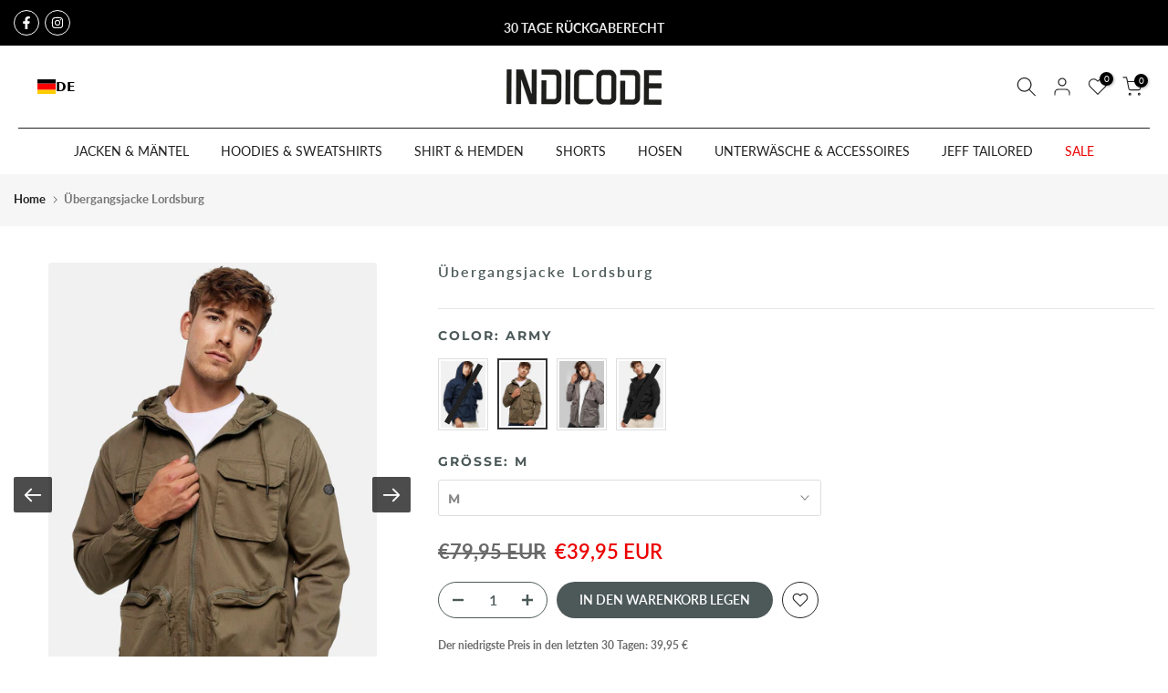

--- FILE ---
content_type: text/html; charset=utf-8
request_url: https://indicode.fr/products/indicode-herren-lordsburg-ubergangsjacke-mit-4-taschen-und-kapuze-aus-98-baumwolle
body_size: 81815
content:
<!doctype html><html class="t4sp-theme t4s-wrapper__custom rtl_false swatch_color_style_2 pr_border_style_1 pr_img_effect_0 enable_eff_img1_true badge_shape_2 css_for_wis_app_true t4s-lzcus-true shadow_round_img_false t4s-header__bottom is-remove-unavai-1 t4_compare_false t4s-cart-count-0 t4s-pr-ellipsis-true
 no-js" lang="de">
  <head>

<script src="//indicode.fr/cdn/shop/files/pandectes-rules.js?v=222577513372920311"></script>
 
<!-- Google Tag Manager -->
<script>(function(w,d,s,l,i){w[l]=w[l]||[];w[l].push({'gtm.start':
new Date().getTime(),event:'gtm.js'});var f=d.getElementsByTagName(s)[0],
j=d.createElement(s),dl=l!='dataLayer'?'&l='+l:'';j.async=true;j.src=
'https://www.googletagmanager.com/gtm.js?id='+i+dl;f.parentNode.insertBefore(j,f);
})(window,document,'script','dataLayer','GTM-PTK9DZC');</script>
<!-- End Google Tag Manager -->

<!-- Google tag (gtag.js) -->
<script async src="https://www.googletagmanager.com/gtag/js?id=G-K9363NK6D2"></script>
<script>
  window.dataLayer = window.dataLayer || [];
  function gtag(){dataLayer.push(arguments);}
  gtag('js', new Date());

  gtag('config', 'G-K9363NK6D2');
</script>
    
<!-- Global site tag (gtag.js) - Google Ads: 432155111 -->
<script async src="https://www.googletagmanager.com/gtag/js?id=AW-432155111"></script>
<script>
  window.dataLayer = window.dataLayer || [];
  function gtag(){dataLayer.push(arguments);}
  gtag('js', new Date());
  gtag('config', 'AW-432155111');
</script>
<script>
  gtag('event', 'page_view', {
    'send_to': 'AW-432155111',
    'value': 'replace with value',
    'items': [{
      'id': 'replace with value',
      'google_business_vertical': 'retail'
    }]
  });
</script>

    <meta name="google-site-verification" content="IV7BPLESttSpBdxSWN1s4zlr4HIcuHkGQYmE3wLG59w" />

    
    
    <!-- Hotjar Tracking Code for http://gecko4.myshopify.com/ -->
    <script>
    (function(h,o,t,j,a,r){
        h.hj=h.hj||function(){(h.hj.q=h.hj.q||[]).push(arguments)};
        h._hjSettings={hjid:2694579,hjsv:6};
        a=o.getElementsByTagName('head')[0];
        r=o.createElement('script');r.async=1;
        r.src=t+h._hjSettings.hjid+j+h._hjSettings.hjsv;
        a.appendChild(r);
    })(window,document,'https://static.hotjar.com/c/hotjar-','.js?sv=');
    </script>
    
    <meta charset="utf-8">
    <meta http-equiv="X-UA-Compatible" content="IE=edge">
    <meta name="viewport" content="width=device-width, initial-scale=1, height=device-height, minimum-scale=1.0, maximum-scale=1.0">
    <meta name="theme-color" content="#fff">
    <link rel="canonical" href="https://indicode.com/products/indicode-herren-lordsburg-ubergangsjacke-mit-4-taschen-und-kapuze-aus-98-baumwolle">
    <link rel="preconnect" href="https://cdn.shopify.com" crossorigin><link rel="shortcut icon" type="image/png" href="//indicode.fr/cdn/shop/files/Bildmarke_INDICODE_schwarz.png?crop=center&height=32&v=1733151240&width=32"><link id="t4s-favico" rel="apple-touch-icon-precomposed" type="image/png" sizes="152x152" href="//indicode.fr/cdn/shop/files/Bildmarke_INDICODE_schwarz.png?crop=center&height=152&v=1733151240&width=152"><link rel="dns-prefetch" href="https://fonts.shopifycdn.com" crossorigin><title>Übergangsjacke Lordsburg &ndash; INDICODE</title>
    <meta name="description" content="Das dänische Label INDICODE wurde in den 90er-Jahren als Jeansbekleidungsmarke gegründet und hat seitdem sein Angebot an Kleidungsstücken erweitert, das von Pullovern und T-Shirts bis hin zu Jacken und Accessoires reicht (natürlich neben den vorzeigewürdigen Denim-Modellen). Scrolle durch den INDICODE-Edit, um unsere n"><meta name="keywords" content="Übergangsjacke Lordsburg, INDICODE, indicode.com"/><meta name="author" content="Indicode">

<meta property="og:site_name" content="INDICODE">
<meta property="og:url" content="https://indicode.com/products/indicode-herren-lordsburg-ubergangsjacke-mit-4-taschen-und-kapuze-aus-98-baumwolle">
<meta property="og:title" content="Übergangsjacke Lordsburg">
<meta property="og:type" content="product">
<meta property="og:description" content="Das dänische Label INDICODE wurde in den 90er-Jahren als Jeansbekleidungsmarke gegründet und hat seitdem sein Angebot an Kleidungsstücken erweitert, das von Pullovern und T-Shirts bis hin zu Jacken und Accessoires reicht (natürlich neben den vorzeigewürdigen Denim-Modellen). Scrolle durch den INDICODE-Edit, um unsere n"><meta property="og:image" content="http://indicode.fr/cdn/shop/products/155637-628b9510e30c0.jpg?v=1699032572">
  <meta property="og:image:secure_url" content="https://indicode.fr/cdn/shop/products/155637-628b9510e30c0.jpg?v=1699032572">
  <meta property="og:image:width" content="1801">
  <meta property="og:image:height" content="2600"><meta property="og:price:amount" content="39,95">
  <meta property="og:price:currency" content="EUR"><meta name="twitter:card" content="summary_large_image">
<meta name="twitter:title" content="Übergangsjacke Lordsburg">
<meta name="twitter:description" content="Das dänische Label INDICODE wurde in den 90er-Jahren als Jeansbekleidungsmarke gegründet und hat seitdem sein Angebot an Kleidungsstücken erweitert, das von Pullovern und T-Shirts bis hin zu Jacken und Accessoires reicht (natürlich neben den vorzeigewürdigen Denim-Modellen). Scrolle durch den INDICODE-Edit, um unsere n"><script src="//indicode.fr/cdn/shop/t/100/assets/lazysizes.min.js?v=66591451174533881441732195817" async></script>
    <script src="//indicode.fr/cdn/shop/t/100/assets/global.min.js?v=118442930815381916621732195788" defer></script>
    <script src="//indicode.fr/cdn/shop/t/100/assets/custom.aio.min.js?v=99905796113651247231732195770" defer></script>
    
    <script>window.performance && window.performance.mark && window.performance.mark('shopify.content_for_header.start');</script><meta name="google-site-verification" content="-vHLalP_usbWN4XEBOao2pA2IPY3XthISa-F8XyRriQ">
<meta name="google-site-verification" content="C2-xUsYbiu7Kn96Q_Gv2COne0nF7JU30yUB3opLk_eU">
<meta name="google-site-verification" content="Bc79U59mipTGxr0btBKA00rDAE7ozAWH0vsmfj_TL-Y">
<meta name="facebook-domain-verification" content="kdl5e5b9l8j94ueah4k6td9ff560h5">
<meta name="google-site-verification" content="huKW8uQLrgHJPSetxJSMR-1yypEzAhqI164oxUzdYG8">
<meta id="shopify-digital-wallet" name="shopify-digital-wallet" content="/17490251/digital_wallets/dialog">
<meta name="shopify-checkout-api-token" content="a70120b8b7af0123db14ff4aad560ebc">
<meta id="in-context-paypal-metadata" data-shop-id="17490251" data-venmo-supported="false" data-environment="production" data-locale="de_DE" data-paypal-v4="true" data-currency="EUR">
<link rel="alternate" hreflang="x-default" href="https://indicode.com/products/indicode-herren-lordsburg-ubergangsjacke-mit-4-taschen-und-kapuze-aus-98-baumwolle">
<link rel="alternate" hreflang="de" href="https://indicode.com/products/indicode-herren-lordsburg-ubergangsjacke-mit-4-taschen-und-kapuze-aus-98-baumwolle">
<link rel="alternate" hreflang="en" href="https://indicode.com/en/products/indicode-herren-lordsburg-ubergangsjacke-mit-4-taschen-und-kapuze-aus-98-baumwolle">
<link rel="alternate" hreflang="nl" href="https://indicode.com/nl/products/indicode-herren-lordsburg-ubergangsjacke-mit-4-taschen-und-kapuze-aus-98-baumwolle">
<link rel="alternate" hreflang="fr" href="https://indicode.com/fr/products/indicode-herren-lordsburg-ubergangsjacke-mit-4-taschen-und-kapuze-aus-98-baumwolle">
<link rel="alternate" type="application/json+oembed" href="https://indicode.com/products/indicode-herren-lordsburg-ubergangsjacke-mit-4-taschen-und-kapuze-aus-98-baumwolle.oembed">
<script async="async" src="/checkouts/internal/preloads.js?locale=de-DE"></script>
<script id="apple-pay-shop-capabilities" type="application/json">{"shopId":17490251,"countryCode":"DE","currencyCode":"EUR","merchantCapabilities":["supports3DS"],"merchantId":"gid:\/\/shopify\/Shop\/17490251","merchantName":"INDICODE","requiredBillingContactFields":["postalAddress","email","phone"],"requiredShippingContactFields":["postalAddress","email","phone"],"shippingType":"shipping","supportedNetworks":["visa","maestro","masterCard"],"total":{"type":"pending","label":"INDICODE","amount":"1.00"},"shopifyPaymentsEnabled":true,"supportsSubscriptions":true}</script>
<script id="shopify-features" type="application/json">{"accessToken":"a70120b8b7af0123db14ff4aad560ebc","betas":["rich-media-storefront-analytics"],"domain":"indicode.fr","predictiveSearch":true,"shopId":17490251,"locale":"de"}</script>
<script>var Shopify = Shopify || {};
Shopify.shop = "indicode-store.myshopify.com";
Shopify.locale = "de";
Shopify.currency = {"active":"EUR","rate":"1.0"};
Shopify.country = "DE";
Shopify.theme = {"name":"NEW Black WEEK Indicode x Growbix","id":157260185867,"schema_name":"Gecko","schema_version":"6.0.0","theme_store_id":null,"role":"main"};
Shopify.theme.handle = "null";
Shopify.theme.style = {"id":null,"handle":null};
Shopify.cdnHost = "indicode.fr/cdn";
Shopify.routes = Shopify.routes || {};
Shopify.routes.root = "/";</script>
<script type="module">!function(o){(o.Shopify=o.Shopify||{}).modules=!0}(window);</script>
<script>!function(o){function n(){var o=[];function n(){o.push(Array.prototype.slice.apply(arguments))}return n.q=o,n}var t=o.Shopify=o.Shopify||{};t.loadFeatures=n(),t.autoloadFeatures=n()}(window);</script>
<script id="shop-js-analytics" type="application/json">{"pageType":"product"}</script>
<script defer="defer" async type="module" src="//indicode.fr/cdn/shopifycloud/shop-js/modules/v2/client.init-shop-cart-sync_e98Ab_XN.de.esm.js"></script>
<script defer="defer" async type="module" src="//indicode.fr/cdn/shopifycloud/shop-js/modules/v2/chunk.common_Pcw9EP95.esm.js"></script>
<script defer="defer" async type="module" src="//indicode.fr/cdn/shopifycloud/shop-js/modules/v2/chunk.modal_CzmY4ZhL.esm.js"></script>
<script type="module">
  await import("//indicode.fr/cdn/shopifycloud/shop-js/modules/v2/client.init-shop-cart-sync_e98Ab_XN.de.esm.js");
await import("//indicode.fr/cdn/shopifycloud/shop-js/modules/v2/chunk.common_Pcw9EP95.esm.js");
await import("//indicode.fr/cdn/shopifycloud/shop-js/modules/v2/chunk.modal_CzmY4ZhL.esm.js");

  window.Shopify.SignInWithShop?.initShopCartSync?.({"fedCMEnabled":true,"windoidEnabled":true});

</script>
<script>(function() {
  var isLoaded = false;
  function asyncLoad() {
    if (isLoaded) return;
    isLoaded = true;
    var urls = ["https:\/\/cloudsearch-1f874.kxcdn.com\/shopify.js?srp=\/a\/search\u0026filtersEnabled=1\u0026shop=indicode-store.myshopify.com","https:\/\/app.blocky-app.com\/get_script\/56de23c2747811ec9b9c16ce1cc39635.js?v=11700\u0026shop=indicode-store.myshopify.com","https:\/\/cdn.weglot.com\/weglot_script_tag.js?shop=indicode-store.myshopify.com","https:\/\/cdn-bundler.nice-team.net\/app\/js\/bundler.js?shop=indicode-store.myshopify.com","https:\/\/seo.apps.avada.io\/scripttag\/avada-seo-installed.js?shop=indicode-store.myshopify.com","https:\/\/cdn1.avada.io\/flying-pages\/module.js?shop=indicode-store.myshopify.com","https:\/\/api.fastbundle.co\/scripts\/src.js?shop=indicode-store.myshopify.com","https:\/\/api.fastbundle.co\/scripts\/script_tag.js?shop=indicode-store.myshopify.com"];
    for (var i = 0; i < urls.length; i++) {
      var s = document.createElement('script');
      s.type = 'text/javascript';
      s.async = true;
      s.src = urls[i];
      var x = document.getElementsByTagName('script')[0];
      x.parentNode.insertBefore(s, x);
    }
  };
  if(window.attachEvent) {
    window.attachEvent('onload', asyncLoad);
  } else {
    window.addEventListener('load', asyncLoad, false);
  }
})();</script>
<script id="__st">var __st={"a":17490251,"offset":3600,"reqid":"56b53af1-2ca2-49a3-b5da-07924fcd3a8c-1769091320","pageurl":"indicode.fr\/products\/indicode-herren-lordsburg-ubergangsjacke-mit-4-taschen-und-kapuze-aus-98-baumwolle","u":"875d8b2fe745","p":"product","rtyp":"product","rid":7964920676619};</script>
<script>window.ShopifyPaypalV4VisibilityTracking = true;</script>
<script id="captcha-bootstrap">!function(){'use strict';const t='contact',e='account',n='new_comment',o=[[t,t],['blogs',n],['comments',n],[t,'customer']],c=[[e,'customer_login'],[e,'guest_login'],[e,'recover_customer_password'],[e,'create_customer']],r=t=>t.map((([t,e])=>`form[action*='/${t}']:not([data-nocaptcha='true']) input[name='form_type'][value='${e}']`)).join(','),a=t=>()=>t?[...document.querySelectorAll(t)].map((t=>t.form)):[];function s(){const t=[...o],e=r(t);return a(e)}const i='password',u='form_key',d=['recaptcha-v3-token','g-recaptcha-response','h-captcha-response',i],f=()=>{try{return window.sessionStorage}catch{return}},m='__shopify_v',_=t=>t.elements[u];function p(t,e,n=!1){try{const o=window.sessionStorage,c=JSON.parse(o.getItem(e)),{data:r}=function(t){const{data:e,action:n}=t;return t[m]||n?{data:e,action:n}:{data:t,action:n}}(c);for(const[e,n]of Object.entries(r))t.elements[e]&&(t.elements[e].value=n);n&&o.removeItem(e)}catch(o){console.error('form repopulation failed',{error:o})}}const l='form_type',E='cptcha';function T(t){t.dataset[E]=!0}const w=window,h=w.document,L='Shopify',v='ce_forms',y='captcha';let A=!1;((t,e)=>{const n=(g='f06e6c50-85a8-45c8-87d0-21a2b65856fe',I='https://cdn.shopify.com/shopifycloud/storefront-forms-hcaptcha/ce_storefront_forms_captcha_hcaptcha.v1.5.2.iife.js',D={infoText:'Durch hCaptcha geschützt',privacyText:'Datenschutz',termsText:'Allgemeine Geschäftsbedingungen'},(t,e,n)=>{const o=w[L][v],c=o.bindForm;if(c)return c(t,g,e,D).then(n);var r;o.q.push([[t,g,e,D],n]),r=I,A||(h.body.append(Object.assign(h.createElement('script'),{id:'captcha-provider',async:!0,src:r})),A=!0)});var g,I,D;w[L]=w[L]||{},w[L][v]=w[L][v]||{},w[L][v].q=[],w[L][y]=w[L][y]||{},w[L][y].protect=function(t,e){n(t,void 0,e),T(t)},Object.freeze(w[L][y]),function(t,e,n,w,h,L){const[v,y,A,g]=function(t,e,n){const i=e?o:[],u=t?c:[],d=[...i,...u],f=r(d),m=r(i),_=r(d.filter((([t,e])=>n.includes(e))));return[a(f),a(m),a(_),s()]}(w,h,L),I=t=>{const e=t.target;return e instanceof HTMLFormElement?e:e&&e.form},D=t=>v().includes(t);t.addEventListener('submit',(t=>{const e=I(t);if(!e)return;const n=D(e)&&!e.dataset.hcaptchaBound&&!e.dataset.recaptchaBound,o=_(e),c=g().includes(e)&&(!o||!o.value);(n||c)&&t.preventDefault(),c&&!n&&(function(t){try{if(!f())return;!function(t){const e=f();if(!e)return;const n=_(t);if(!n)return;const o=n.value;o&&e.removeItem(o)}(t);const e=Array.from(Array(32),(()=>Math.random().toString(36)[2])).join('');!function(t,e){_(t)||t.append(Object.assign(document.createElement('input'),{type:'hidden',name:u})),t.elements[u].value=e}(t,e),function(t,e){const n=f();if(!n)return;const o=[...t.querySelectorAll(`input[type='${i}']`)].map((({name:t})=>t)),c=[...d,...o],r={};for(const[a,s]of new FormData(t).entries())c.includes(a)||(r[a]=s);n.setItem(e,JSON.stringify({[m]:1,action:t.action,data:r}))}(t,e)}catch(e){console.error('failed to persist form',e)}}(e),e.submit())}));const S=(t,e)=>{t&&!t.dataset[E]&&(n(t,e.some((e=>e===t))),T(t))};for(const o of['focusin','change'])t.addEventListener(o,(t=>{const e=I(t);D(e)&&S(e,y())}));const B=e.get('form_key'),M=e.get(l),P=B&&M;t.addEventListener('DOMContentLoaded',(()=>{const t=y();if(P)for(const e of t)e.elements[l].value===M&&p(e,B);[...new Set([...A(),...v().filter((t=>'true'===t.dataset.shopifyCaptcha))])].forEach((e=>S(e,t)))}))}(h,new URLSearchParams(w.location.search),n,t,e,['guest_login'])})(!0,!0)}();</script>
<script integrity="sha256-4kQ18oKyAcykRKYeNunJcIwy7WH5gtpwJnB7kiuLZ1E=" data-source-attribution="shopify.loadfeatures" defer="defer" src="//indicode.fr/cdn/shopifycloud/storefront/assets/storefront/load_feature-a0a9edcb.js" crossorigin="anonymous"></script>
<script data-source-attribution="shopify.dynamic_checkout.dynamic.init">var Shopify=Shopify||{};Shopify.PaymentButton=Shopify.PaymentButton||{isStorefrontPortableWallets:!0,init:function(){window.Shopify.PaymentButton.init=function(){};var t=document.createElement("script");t.src="https://indicode.fr/cdn/shopifycloud/portable-wallets/latest/portable-wallets.de.js",t.type="module",document.head.appendChild(t)}};
</script>
<script data-source-attribution="shopify.dynamic_checkout.buyer_consent">
  function portableWalletsHideBuyerConsent(e){var t=document.getElementById("shopify-buyer-consent"),n=document.getElementById("shopify-subscription-policy-button");t&&n&&(t.classList.add("hidden"),t.setAttribute("aria-hidden","true"),n.removeEventListener("click",e))}function portableWalletsShowBuyerConsent(e){var t=document.getElementById("shopify-buyer-consent"),n=document.getElementById("shopify-subscription-policy-button");t&&n&&(t.classList.remove("hidden"),t.removeAttribute("aria-hidden"),n.addEventListener("click",e))}window.Shopify?.PaymentButton&&(window.Shopify.PaymentButton.hideBuyerConsent=portableWalletsHideBuyerConsent,window.Shopify.PaymentButton.showBuyerConsent=portableWalletsShowBuyerConsent);
</script>
<script data-source-attribution="shopify.dynamic_checkout.cart.bootstrap">document.addEventListener("DOMContentLoaded",(function(){function t(){return document.querySelector("shopify-accelerated-checkout-cart, shopify-accelerated-checkout")}if(t())Shopify.PaymentButton.init();else{new MutationObserver((function(e,n){t()&&(Shopify.PaymentButton.init(),n.disconnect())})).observe(document.body,{childList:!0,subtree:!0})}}));
</script>
<link id="shopify-accelerated-checkout-styles" rel="stylesheet" media="screen" href="https://indicode.fr/cdn/shopifycloud/portable-wallets/latest/accelerated-checkout-backwards-compat.css" crossorigin="anonymous">
<style id="shopify-accelerated-checkout-cart">
        #shopify-buyer-consent {
  margin-top: 1em;
  display: inline-block;
  width: 100%;
}

#shopify-buyer-consent.hidden {
  display: none;
}

#shopify-subscription-policy-button {
  background: none;
  border: none;
  padding: 0;
  text-decoration: underline;
  font-size: inherit;
  cursor: pointer;
}

#shopify-subscription-policy-button::before {
  box-shadow: none;
}

      </style>

<script>window.performance && window.performance.mark && window.performance.mark('shopify.content_for_header.end');</script>
<link rel="preload" as="font" href="//indicode.fr/cdn/fonts/lato/lato_n4.c3b93d431f0091c8be23185e15c9d1fee1e971c5.woff2" type="font/woff2" crossorigin><link rel="preload" as="font" href="//indicode.fr/cdn/fonts/lato/lato_n4.c3b93d431f0091c8be23185e15c9d1fee1e971c5.woff2" type="font/woff2" crossorigin><link rel="preload" as="font" href="//indicode.fr/cdn/fonts/lato/lato_n4.c3b93d431f0091c8be23185e15c9d1fee1e971c5.woff2" type="font/woff2" crossorigin><link href="//indicode.fr/cdn/shop/t/100/assets/t4s-base.aio.min.css?v=162847028686497333601732195869" rel="stylesheet" type="text/css" media="all" /><style data-shopify>@font-face {
  font-family: Lato;
  font-weight: 100;
  font-style: normal;
  font-display: swap;
  src: url("//indicode.fr/cdn/fonts/lato/lato_n1.28c16a27f5f7a3fc1b44cb5df6b7bbb1852b715f.woff2") format("woff2"),
       url("//indicode.fr/cdn/fonts/lato/lato_n1.bf54aec592a20656da3762a257204a332a144371.woff") format("woff");
}
@font-face {
  font-family: Lato;
  font-weight: 100;
  font-style: italic;
  font-display: swap;
  src: url("//indicode.fr/cdn/fonts/lato/lato_i1.7bae706c3055a9cfa69fabb03533e7e5b18e888e.woff2") format("woff2"),
       url("//indicode.fr/cdn/fonts/lato/lato_i1.f39e8bd3aa97d6b2bb1070b1d52c9bb63a31665c.woff") format("woff");
}
@font-face {
  font-family: Lato;
  font-weight: 200;
  font-style: normal;
  font-display: swap;
  src: url("//indicode.fr/cdn/fonts/lato/lato_n2.d3ec9be21518bcdf2a22ab36eee9669513493c4c.woff2") format("woff2"),
       url("//indicode.fr/cdn/fonts/lato/lato_n2.ea69695eeeaafa62f86ca30d0e63a24495bbf8b2.woff") format("woff");
}
@font-face {
  font-family: Lato;
  font-weight: 200;
  font-style: italic;
  font-display: swap;
  src: url("//indicode.fr/cdn/fonts/lato/lato_i2.a02473c17b81f0d35f555310c68494b53c1db22c.woff2") format("woff2"),
       url("//indicode.fr/cdn/fonts/lato/lato_i2.bf63b58543c5622e6e8e8bf424e787a0d07a1d3b.woff") format("woff");
}
@font-face {
  font-family: Lato;
  font-weight: 300;
  font-style: normal;
  font-display: swap;
  src: url("//indicode.fr/cdn/fonts/lato/lato_n3.a7080ececf6191f1dd5b0cb021691ca9b855c876.woff2") format("woff2"),
       url("//indicode.fr/cdn/fonts/lato/lato_n3.61e34b2ff7341f66543eb08e8c47eef9e1cde558.woff") format("woff");
}
@font-face {
  font-family: Lato;
  font-weight: 300;
  font-style: italic;
  font-display: swap;
  src: url("//indicode.fr/cdn/fonts/lato/lato_i3.d6f478a3beb94baebd09d08550010692d0969f6e.woff2") format("woff2"),
       url("//indicode.fr/cdn/fonts/lato/lato_i3.881ba892942c15b0c0c25c0b311d6481b5311015.woff") format("woff");
}
@font-face {
  font-family: Lato;
  font-weight: 400;
  font-style: normal;
  font-display: swap;
  src: url("//indicode.fr/cdn/fonts/lato/lato_n4.c3b93d431f0091c8be23185e15c9d1fee1e971c5.woff2") format("woff2"),
       url("//indicode.fr/cdn/fonts/lato/lato_n4.d5c00c781efb195594fd2fd4ad04f7882949e327.woff") format("woff");
}
@font-face {
  font-family: Lato;
  font-weight: 400;
  font-style: italic;
  font-display: swap;
  src: url("//indicode.fr/cdn/fonts/lato/lato_i4.09c847adc47c2fefc3368f2e241a3712168bc4b6.woff2") format("woff2"),
       url("//indicode.fr/cdn/fonts/lato/lato_i4.3c7d9eb6c1b0a2bf62d892c3ee4582b016d0f30c.woff") format("woff");
}
@font-face {
  font-family: Lato;
  font-weight: 500;
  font-style: normal;
  font-display: swap;
  src: url("//indicode.fr/cdn/fonts/lato/lato_n5.b2fec044fbe05725e71d90882e5f3b21dae2efbd.woff2") format("woff2"),
       url("//indicode.fr/cdn/fonts/lato/lato_n5.f25a9a5c73ff9372e69074488f99e8ac702b5447.woff") format("woff");
}
@font-face {
  font-family: Lato;
  font-weight: 500;
  font-style: italic;
  font-display: swap;
  src: url("//indicode.fr/cdn/fonts/lato/lato_i5.9501f9e8a9e09e142687495e156dec167f6a3ea3.woff2") format("woff2"),
       url("//indicode.fr/cdn/fonts/lato/lato_i5.eca6cbf1aa9c70cc6dbfed0353a2f57e5065c864.woff") format("woff");
}
@font-face {
  font-family: Lato;
  font-weight: 600;
  font-style: normal;
  font-display: swap;
  src: url("//indicode.fr/cdn/fonts/lato/lato_n6.38d0e3b23b74a60f769c51d1df73fac96c580d59.woff2") format("woff2"),
       url("//indicode.fr/cdn/fonts/lato/lato_n6.3365366161bdcc36a3f97cfbb23954d8c4bf4079.woff") format("woff");
}
@font-face {
  font-family: Lato;
  font-weight: 600;
  font-style: italic;
  font-display: swap;
  src: url("//indicode.fr/cdn/fonts/lato/lato_i6.ab357ee5069e0603c2899b31e2b8ae84c4a42a48.woff2") format("woff2"),
       url("//indicode.fr/cdn/fonts/lato/lato_i6.3164fed79d7d987c1390528781c7c2f59ac7a746.woff") format("woff");
}
@font-face {
  font-family: Lato;
  font-weight: 700;
  font-style: normal;
  font-display: swap;
  src: url("//indicode.fr/cdn/fonts/lato/lato_n7.900f219bc7337bc57a7a2151983f0a4a4d9d5dcf.woff2") format("woff2"),
       url("//indicode.fr/cdn/fonts/lato/lato_n7.a55c60751adcc35be7c4f8a0313f9698598612ee.woff") format("woff");
}
@font-face {
  font-family: Lato;
  font-weight: 700;
  font-style: italic;
  font-display: swap;
  src: url("//indicode.fr/cdn/fonts/lato/lato_i7.16ba75868b37083a879b8dd9f2be44e067dfbf92.woff2") format("woff2"),
       url("//indicode.fr/cdn/fonts/lato/lato_i7.4c07c2b3b7e64ab516aa2f2081d2bb0366b9dce8.woff") format("woff");
}
@font-face {
  font-family: Lato;
  font-weight: 800;
  font-style: normal;
  font-display: swap;
  src: url("//indicode.fr/cdn/fonts/lato/lato_n8.1117b90add05215dbc8fbc91c5f9d67872eb3fb3.woff2") format("woff2"),
       url("//indicode.fr/cdn/fonts/lato/lato_n8.6bcabf8485cf657fec14e0a6e1af25cf01733df7.woff") format("woff");
}
@font-face {
  font-family: Lato;
  font-weight: 800;
  font-style: italic;
  font-display: swap;
  src: url("//indicode.fr/cdn/fonts/lato/lato_i8.4d2c12d355a86eb483d3b325d9435954953e78ce.woff2") format("woff2"),
       url("//indicode.fr/cdn/fonts/lato/lato_i8.dfb9decc8a927a5ae9791c4f5ab804f0fccd721e.woff") format("woff");
}
@font-face {
  font-family: Lato;
  font-weight: 900;
  font-style: normal;
  font-display: swap;
  src: url("//indicode.fr/cdn/fonts/lato/lato_n9.6b37f725167d36932c6742a5a697fd238a2d2552.woff2") format("woff2"),
       url("//indicode.fr/cdn/fonts/lato/lato_n9.1cafbd384242b7df7c9ef4584ba41746d006e6bb.woff") format("woff");
}
@font-face {
  font-family: Lato;
  font-weight: 900;
  font-style: italic;
  font-display: swap;
  src: url("//indicode.fr/cdn/fonts/lato/lato_i9.81fefe39825210091b52da4fd46ce2285adf73ed.woff2") format("woff2"),
       url("//indicode.fr/cdn/fonts/lato/lato_i9.98de207fbcee2a48648720d568be3014a7d07fa5.woff") format("woff");
}
@font-face {
  font-family: Montserrat;
  font-weight: 100;
  font-style: normal;
  font-display: swap;
  src: url("//indicode.fr/cdn/fonts/montserrat/montserrat_n1.2f0714cbd41857ba00d5d4fafdce92c40aadb8e6.woff2") format("woff2"),
       url("//indicode.fr/cdn/fonts/montserrat/montserrat_n1.7bec1bf4c4d0f77c37dc95cf9616413eceba9082.woff") format("woff");
}
@font-face {
  font-family: Montserrat;
  font-weight: 100;
  font-style: italic;
  font-display: swap;
  src: url("//indicode.fr/cdn/fonts/montserrat/montserrat_i1.9b40a9d3a0c01d36941e389cd64a63103055c80e.woff2") format("woff2"),
       url("//indicode.fr/cdn/fonts/montserrat/montserrat_i1.27282f568267f77d06827c3bb45844a9294ff8e0.woff") format("woff");
}
@font-face {
  font-family: Montserrat;
  font-weight: 200;
  font-style: normal;
  font-display: swap;
  src: url("//indicode.fr/cdn/fonts/montserrat/montserrat_n2.6158a4b6474a580592572fe30f04d0efe5adcbe8.woff2") format("woff2"),
       url("//indicode.fr/cdn/fonts/montserrat/montserrat_n2.e4b01871223c147c2b91e7b86462152be4d7b524.woff") format("woff");
}
@font-face {
  font-family: Montserrat;
  font-weight: 200;
  font-style: italic;
  font-display: swap;
  src: url("//indicode.fr/cdn/fonts/montserrat/montserrat_i2.5730ba22f49757bb096a20e8b70292fedd438b32.woff2") format("woff2"),
       url("//indicode.fr/cdn/fonts/montserrat/montserrat_i2.45104f5e6fca2e96f092a38f7a4b9da22e34dbbb.woff") format("woff");
}
@font-face {
  font-family: Montserrat;
  font-weight: 300;
  font-style: normal;
  font-display: swap;
  src: url("//indicode.fr/cdn/fonts/montserrat/montserrat_n3.29e699231893fd243e1620595067294bb067ba2a.woff2") format("woff2"),
       url("//indicode.fr/cdn/fonts/montserrat/montserrat_n3.64ed56f012a53c08a49d49bd7e0c8d2f46119150.woff") format("woff");
}
@font-face {
  font-family: Montserrat;
  font-weight: 300;
  font-style: italic;
  font-display: swap;
  src: url("//indicode.fr/cdn/fonts/montserrat/montserrat_i3.9cfee8ab0b9b229ed9a7652dff7d786e45a01df2.woff2") format("woff2"),
       url("//indicode.fr/cdn/fonts/montserrat/montserrat_i3.68df04ba4494b4612ed6f9bf46b6c06246fa2fa4.woff") format("woff");
}
@font-face {
  font-family: Montserrat;
  font-weight: 400;
  font-style: normal;
  font-display: swap;
  src: url("//indicode.fr/cdn/fonts/montserrat/montserrat_n4.81949fa0ac9fd2021e16436151e8eaa539321637.woff2") format("woff2"),
       url("//indicode.fr/cdn/fonts/montserrat/montserrat_n4.a6c632ca7b62da89c3594789ba828388aac693fe.woff") format("woff");
}
@font-face {
  font-family: Montserrat;
  font-weight: 400;
  font-style: italic;
  font-display: swap;
  src: url("//indicode.fr/cdn/fonts/montserrat/montserrat_i4.5a4ea298b4789e064f62a29aafc18d41f09ae59b.woff2") format("woff2"),
       url("//indicode.fr/cdn/fonts/montserrat/montserrat_i4.072b5869c5e0ed5b9d2021e4c2af132e16681ad2.woff") format("woff");
}
@font-face {
  font-family: Montserrat;
  font-weight: 500;
  font-style: normal;
  font-display: swap;
  src: url("//indicode.fr/cdn/fonts/montserrat/montserrat_n5.07ef3781d9c78c8b93c98419da7ad4fbeebb6635.woff2") format("woff2"),
       url("//indicode.fr/cdn/fonts/montserrat/montserrat_n5.adf9b4bd8b0e4f55a0b203cdd84512667e0d5e4d.woff") format("woff");
}
@font-face {
  font-family: Montserrat;
  font-weight: 500;
  font-style: italic;
  font-display: swap;
  src: url("//indicode.fr/cdn/fonts/montserrat/montserrat_i5.d3a783eb0cc26f2fda1e99d1dfec3ebaea1dc164.woff2") format("woff2"),
       url("//indicode.fr/cdn/fonts/montserrat/montserrat_i5.76d414ea3d56bb79ef992a9c62dce2e9063bc062.woff") format("woff");
}
@font-face {
  font-family: Montserrat;
  font-weight: 600;
  font-style: normal;
  font-display: swap;
  src: url("//indicode.fr/cdn/fonts/montserrat/montserrat_n6.1326b3e84230700ef15b3a29fb520639977513e0.woff2") format("woff2"),
       url("//indicode.fr/cdn/fonts/montserrat/montserrat_n6.652f051080eb14192330daceed8cd53dfdc5ead9.woff") format("woff");
}
@font-face {
  font-family: Montserrat;
  font-weight: 600;
  font-style: italic;
  font-display: swap;
  src: url("//indicode.fr/cdn/fonts/montserrat/montserrat_i6.e90155dd2f004112a61c0322d66d1f59dadfa84b.woff2") format("woff2"),
       url("//indicode.fr/cdn/fonts/montserrat/montserrat_i6.41470518d8e9d7f1bcdd29a447c2397e5393943f.woff") format("woff");
}
@font-face {
  font-family: Montserrat;
  font-weight: 700;
  font-style: normal;
  font-display: swap;
  src: url("//indicode.fr/cdn/fonts/montserrat/montserrat_n7.3c434e22befd5c18a6b4afadb1e3d77c128c7939.woff2") format("woff2"),
       url("//indicode.fr/cdn/fonts/montserrat/montserrat_n7.5d9fa6e2cae713c8fb539a9876489d86207fe957.woff") format("woff");
}
@font-face {
  font-family: Montserrat;
  font-weight: 700;
  font-style: italic;
  font-display: swap;
  src: url("//indicode.fr/cdn/fonts/montserrat/montserrat_i7.a0d4a463df4f146567d871890ffb3c80408e7732.woff2") format("woff2"),
       url("//indicode.fr/cdn/fonts/montserrat/montserrat_i7.f6ec9f2a0681acc6f8152c40921d2a4d2e1a2c78.woff") format("woff");
}
@font-face {
  font-family: Montserrat;
  font-weight: 800;
  font-style: normal;
  font-display: swap;
  src: url("//indicode.fr/cdn/fonts/montserrat/montserrat_n8.853056e398b4dadf6838423edb7abaa02f651554.woff2") format("woff2"),
       url("//indicode.fr/cdn/fonts/montserrat/montserrat_n8.9201aba6104751e1b3e48577a5a739fc14862200.woff") format("woff");
}
@font-face {
  font-family: Montserrat;
  font-weight: 800;
  font-style: italic;
  font-display: swap;
  src: url("//indicode.fr/cdn/fonts/montserrat/montserrat_i8.b5b703476aa25307888d32fbbb26f33913f79842.woff2") format("woff2"),
       url("//indicode.fr/cdn/fonts/montserrat/montserrat_i8.1037a8c7c9042232c15d221799b18df65709cdd0.woff") format("woff");
}
@font-face {
  font-family: Montserrat;
  font-weight: 900;
  font-style: normal;
  font-display: swap;
  src: url("//indicode.fr/cdn/fonts/montserrat/montserrat_n9.680ded1be351aa3bf3b3650ac5f6df485af8a07c.woff2") format("woff2"),
       url("//indicode.fr/cdn/fonts/montserrat/montserrat_n9.0cc5aaeff26ef35c23b69a061997d78c9697a382.woff") format("woff");
}
@font-face {
  font-family: Montserrat;
  font-weight: 900;
  font-style: italic;
  font-display: swap;
  src: url("//indicode.fr/cdn/fonts/montserrat/montserrat_i9.cd566e55c5982a3a39b3949665a79c881e095b14.woff2") format("woff2"),
       url("//indicode.fr/cdn/fonts/montserrat/montserrat_i9.b18527943b7f5bc1488b82e39deb595a73d3e645.woff") format("woff");
}
:root {
        
         /* CSS Variables */
        --wrapper-mw      : 1500px;
        --font-family-1   : Lato, sans-serif;;
        --font-family-2   : Montserrat, sans-serif;;
        --font-family-3   : Lato, sans-serif;;
        --font-body-family   : Lato, sans-serif;;
        --font-heading-family: Montserrat, sans-serif;;
       
        
        --t4s-success-color       : #428445;
        --t4s-success-color-rgb   : 66, 132, 69;
        --t4s-warning-color       : #e0b252;
        --t4s-warning-color-rgb   : 224, 178, 82;
        --t4s-error-color         : #EB001B;
        --t4s-error-color-rgb     : 235, 0, 27;
        --t4s-light-color         : #ffffff;
        --t4s-dark-color          : #222222;
        --t4s-highlight-color     : #ec0101;
        --t4s-tooltip-background  : #383838;
        --t4s-tooltip-color       : #fff;
        --primary-sw-color        : #333;
        --primary-sw-color-rgb    : 51, 51, 51;
        --border-sw-color         : #ddd;
        --secondary-sw-color      : #878787;
        --sale-price-color        : #fa0000;
        --primary-price-color     : #878787;
        --secondary-price-color   : #878787;
        
        --t4s-body-background     : #fff;
        --text-color              : #999999;
        --text-color-rgb          : 153, 153, 153;
        --heading-color           : #4d5959;
        --accent-color            : #4d5959;
        --accent-color-rgb        : 77, 89, 89;
        --accent-color-darken     : #2a3030;
        --accent-color-hover      : var(--accent-color-darken);
        --secondary-color         : #4d5959;
        --secondary-color-rgb     : 77, 89, 89;
        --link-color              : #222222;
        --link-color-hover        : #b59677;
        --border-color            : #ddd;
        --border-color-rgb        : 221, 221, 221;
        --border-primary-color    : #333;
        --button-background       : #222;
        --button-color            : #fff;
        --button-background-hover : #4d5959;
        --button-color-hover      : #fff;

        --btn-radius              : 0px;
        --other-radius            : 0px;

        --sale-badge-background    : #f68e56;
        --sale-badge-color         : #fff;
        --new-badge-background     : #109533;
        --new-badge-color          : #fff;
        --preorder-badge-background: #0774d7;
        --preorder-badge-color     : #fff;
        --soldout-badge-background : #999999;
        --soldout-badge-color      : #fff;
        --custom-badge-background  : #00A500;
        --custom-badge-color       : #fff;/* Shopify related variables */
        --payment-terms-background-color: ;
        
        --lz-background: #f5f5f5;
        --lz-img: url("//indicode.fr/cdn/shop/t/100/assets/t4s_loader.svg?v=55067466244978850521732196069");--lz-img-cus: url("//indicode.fr/cdn/shop/files/Untitled-1_bd94088d-6323-4702-993a-89d9282a5e14.png?v=1649762725&width=108");
       --lz-size-cus: 60px;}

    html {
      font-size: 62.5%;
      height: 100%;
    }

    body {
      overflow-x: hidden;
      margin: 0;
      font-size:12.5px;
      letter-spacing: 0px;
      color: var(--text-color);
      font-family: var(--font-body-family);
      line-height: 1.7;
      font-weight: 700;
      -webkit-font-smoothing: auto;
      -moz-osx-font-smoothing: auto;
      background-color: var(--t4s-body-background);
    }
    
    /*
    @media screen and (min-width: 750px) {
      body {
        font-size: 1.6rem;
      }
    }
    */

    h1, h2, h3, h4, h5, h6, .t4s_as_title {
      color: var(--heading-color);
      font-family: var(--font-heading-family);
      line-height: 1.4;
      font-weight: 700;
      letter-spacing: 2px;
    }
    h1 { font-size: 37px }
    h2 { font-size: 29px }
    h3 { font-size: 23px }
    h4 { font-size: 18px }
    h5 { font-size: 17px }
    h6 { font-size: 15.5px }
    a,.t4s_as_link {
      /* font-family: var(--font-link-family); */
      color: var(--link-color);
    }
    button,
    input,
    optgroup,
    select,
    textarea {
      border-color: var(--border-color);
    }
    .t4s_as_button,
    button,
    input[type="button"]:not(.t4s-btn),
    input[type="reset"],
    input[type="submit"]:not(.t4s-btn) {
      font-family: var(--font-button-family);
      color: var(--button-color);
      background-color: var(--button-background);
      border-color: var(--button-background);
    }
    
    .t4s-cp,.t4s-color-accent { color : var(--accent-color) }.t4s-ct,.t4s-color-text { color : var(--text-color) }.t4s-ch,.t4ss-color-heading { color : var(--heading-color) }.t4s-csecondary { color : var(--secondary-color) }
    
    .t4s-fnt-fm-1 {
      font-family: var(--font-family-1) !important;
    }
    .t4s-fnt-fm-2 {
      font-family: var(--font-family-2) !important;
    }
    .t4s-fnt-fm-3 {
      font-family: var(--font-family-3) !important;
    }
    .t4s-cr {
        color: var(--t4s-highlight-color);
    }
    .t4s-price__sale { color: var(--primary-price-color); }@media (-moz-touch-enabled: 0), (hover: hover) and (min-width: 1025px){
        a:hover,.t4s_as_link:hover {
            color: var(--link-color-hover);
        }
        .t4s_as_button:hover,
            button:hover,
            input[type="button"]:not(.t4s-btn):hover, 
            input[type="reset"]:hover,
            input[type="submit"]:not(.t4s-btn):hover  {
            color: var(--button-color-hover);
            background-color: var(--button-background-hover);
            border-color: var(--button-background-hover);
        }
    }
    .t4s-fix-overflow.t4s-row { max-width: 100vw;margin-left: auto;margin-right: auto;}.lazyloadt4s-opt {opacity: 1 !important;transition: opacity 0s, transform 1s !important;}.t4s-d-block {display: block;}.t4s-d-none {display: none;}@media (min-width: 768px) {.t4s-d-md-block {display: block;}.t4s-d-md-none {display: none;}}@media (min-width: 1025px) {.t4s-d-lg-block {display: block;}.t4s-d-lg-none {display: none;}}</style><script>
  const documentElementT4s = document.documentElement; documentElementT4s.className = documentElementT4s.className.replace('no-js', 'js');function loadImageT4s(_this) { _this.classList.add('lazyloadt4sed')};(function() { const matchMediaHoverT4s = (window.matchMedia('(-moz-touch-enabled: 1), (hover: none)')).matches; documentElementT4s.className += ((window.CSS && window.CSS.supports('(position: sticky) or (position: -webkit-sticky)')) ? ' t4sp-sticky' : ' t4sp-no-sticky'); documentElementT4s.className += matchMediaHoverT4s ? ' t4sp-no-hover' : ' t4sp-hover'; window.onpageshow = function() { if (performance.navigation.type === 2) {document.dispatchEvent(new CustomEvent('cart:refresh'))} }; if (!matchMediaHoverT4s && window.width > 1024) { document.addEventListener('mousemove', function(evt) { documentElementT4s.classList.replace('t4sp-no-hover','t4sp-hover'); document.dispatchEvent(new CustomEvent('theme:hover')); }, {once : true} ); } }());</script>
<!-- Start of Judge.me Core -->
<link rel="preconnect" href="https://cdn.judge.me/" as="script">
<script data-cfasync='false' class='jdgm-settings-script'>window.jdgmSettings={"pagination":5,"disable_web_reviews":false,"badge_no_review_text":"Keine Bewertungen","badge_n_reviews_text":"{{ n }} Bewertung/Bewertungen","badge_star_color":"#ffb600","hide_badge_preview_if_no_reviews":true,"badge_hide_text":false,"enforce_center_preview_badge":false,"widget_title":"Kundenbewertungen","widget_open_form_text":"Bewertung schreiben","widget_close_form_text":"Bewertung abbrechen","widget_refresh_page_text":"Seite aktualisieren","widget_summary_text":"Basierend auf {{ number_of_reviews }} Bewertung/Bewertungen","widget_no_review_text":"Schreiben Sie die erste Bewertung","widget_name_field_text":"Anzeigename","widget_verified_name_field_text":"Verifizierter Name (öffentlich)","widget_name_placeholder_text":"Anzeigename","widget_required_field_error_text":"Dieses Feld ist erforderlich.","widget_email_field_text":"E-Mail-Adresse","widget_verified_email_field_text":"Verifizierte E-Mail (privat, kann nicht bearbeitet werden)","widget_email_placeholder_text":"Ihre E-Mail-Adresse","widget_email_field_error_text":"Bitte geben Sie eine gültige E-Mail-Adresse ein.","widget_rating_field_text":"Bewertung","widget_review_title_field_text":"Bewertungstitel","widget_review_title_placeholder_text":"Geben Sie Ihrer Bewertung einen Titel","widget_review_body_field_text":"Bewertungsinhalt","widget_review_body_placeholder_text":"Beginnen Sie hier zu schreiben...","widget_pictures_field_text":"Bild/Video (optional)","widget_submit_review_text":"Bewertung abschicken","widget_submit_verified_review_text":"Verifizierte Bewertung abschicken","widget_submit_success_msg_with_auto_publish":"Vielen Dank! Bitte aktualisieren Sie die Seite in wenigen Momenten, um Ihre Bewertung zu sehen. Sie können Ihre Bewertung entfernen oder bearbeiten, indem Sie sich bei \u003ca href='https://judge.me/login' target='_blank' rel='nofollow noopener'\u003eJudge.me\u003c/a\u003e anmelden","widget_submit_success_msg_no_auto_publish":"Vielen Dank! Ihre Bewertung wird veröffentlicht, sobald sie vom Shop-Administrator genehmigt wurde. Sie können Ihre Bewertung entfernen oder bearbeiten, indem Sie sich bei \u003ca href='https://judge.me/login' target='_blank' rel='nofollow noopener'\u003eJudge.me\u003c/a\u003e anmelden","widget_show_default_reviews_out_of_total_text":"Es werden {{ n_reviews_shown }} von {{ n_reviews }} Bewertungen angezeigt.","widget_show_all_link_text":"Alle anzeigen","widget_show_less_link_text":"Weniger anzeigen","widget_author_said_text":"{{ reviewer_name }} sagte:","widget_days_text":"vor {{ n }} Tag/Tagen","widget_weeks_text":"vor {{ n }} Woche/Wochen","widget_months_text":"vor {{ n }} Monat/Monaten","widget_years_text":"vor {{ n }} Jahr/Jahren","widget_yesterday_text":"Gestern","widget_today_text":"Heute","widget_replied_text":"\u003e\u003e {{ shop_name }} antwortete:","widget_read_more_text":"Mehr lesen","widget_reviewer_name_as_initial":"","widget_rating_filter_color":"","widget_rating_filter_see_all_text":"Alle Bewertungen anzeigen","widget_sorting_most_recent_text":"Neueste","widget_sorting_highest_rating_text":"Höchste Bewertung","widget_sorting_lowest_rating_text":"Niedrigste Bewertung","widget_sorting_with_pictures_text":"Nur Bilder","widget_sorting_most_helpful_text":"Hilfreichste","widget_open_question_form_text":"Eine Frage stellen","widget_reviews_subtab_text":"Bewertungen","widget_questions_subtab_text":"Fragen","widget_question_label_text":"Frage","widget_answer_label_text":"Antwort","widget_question_placeholder_text":"Schreiben Sie hier Ihre Frage","widget_submit_question_text":"Frage absenden","widget_question_submit_success_text":"Vielen Dank für Ihre Frage! Wir werden Sie benachrichtigen, sobald sie beantwortet wird.","widget_star_color":"#ffb600","verified_badge_text":"Verifiziert","verified_badge_bg_color":"","verified_badge_text_color":"","verified_badge_placement":"left-of-reviewer-name","widget_review_max_height":"","widget_hide_border":false,"widget_social_share":false,"widget_thumb":false,"widget_review_location_show":false,"widget_location_format":"country_iso_code","all_reviews_include_out_of_store_products":true,"all_reviews_out_of_store_text":"(außerhalb des Shops)","all_reviews_pagination":100,"all_reviews_product_name_prefix_text":"über","enable_review_pictures":true,"enable_question_anwser":false,"widget_theme":"","review_date_format":"mm/dd/yyyy","default_sort_method":"most-recent","widget_product_reviews_subtab_text":"Produktbewertungen","widget_shop_reviews_subtab_text":"Shop-Bewertungen","widget_other_products_reviews_text":"Bewertungen für andere Produkte","widget_store_reviews_subtab_text":"Shop-Bewertungen","widget_no_store_reviews_text":"Dieser Shop hat noch keine Bewertungen erhalten","widget_web_restriction_product_reviews_text":"Dieses Produkt hat noch keine Bewertungen erhalten","widget_no_items_text":"Keine Elemente gefunden","widget_show_more_text":"Mehr anzeigen","widget_write_a_store_review_text":"Shop-Bewertung schreiben","widget_other_languages_heading":"Bewertungen in anderen Sprachen","widget_translate_review_text":"Bewertung übersetzen nach {{ language }}","widget_translating_review_text":"Übersetzung läuft...","widget_show_original_translation_text":"Original anzeigen ({{ language }})","widget_translate_review_failed_text":"Bewertung konnte nicht übersetzt werden.","widget_translate_review_retry_text":"Erneut versuchen","widget_translate_review_try_again_later_text":"Versuchen Sie es später noch einmal","show_product_url_for_grouped_product":false,"widget_sorting_pictures_first_text":"Bilder zuerst","show_pictures_on_all_rev_page_mobile":false,"show_pictures_on_all_rev_page_desktop":false,"floating_tab_hide_mobile_install_preference":true,"floating_tab_button_name":"★ Bewertungen","floating_tab_title":"Lassen Sie Kunden für uns sprechen","floating_tab_button_color":"","floating_tab_button_background_color":"","floating_tab_url":"","floating_tab_url_enabled":false,"floating_tab_tab_style":"text","all_reviews_text_badge_text":"Kunden bewerten uns mit {{ shop.metafields.judgeme.all_reviews_rating | round: 1 }}/5 basierend auf {{ shop.metafields.judgeme.all_reviews_count }} Bewertungen.","all_reviews_text_badge_text_branded_style":"{{ shop.metafields.judgeme.all_reviews_rating | round: 1 }} von 5 Sternen basierend auf {{ shop.metafields.judgeme.all_reviews_count }} Bewertungen","is_all_reviews_text_badge_a_link":false,"show_stars_for_all_reviews_text_badge":false,"all_reviews_text_badge_url":"","all_reviews_text_style":"text","all_reviews_text_color_style":"judgeme_brand_color","all_reviews_text_color":"#108474","all_reviews_text_show_jm_brand":true,"featured_carousel_show_header":false,"featured_carousel_title":"Lassen Sie Kunden für uns sprechen","testimonials_carousel_title":"Kunden sagen uns","videos_carousel_title":"Echte Kunden-Geschichten","cards_carousel_title":"Kunden sagen uns","featured_carousel_count_text":"aus {{ n }} Bewertungen","featured_carousel_add_link_to_all_reviews_page":false,"featured_carousel_url":"","featured_carousel_show_images":false,"featured_carousel_autoslide_interval":5,"featured_carousel_arrows_on_the_sides":false,"featured_carousel_height":250,"featured_carousel_width":80,"featured_carousel_image_size":0,"featured_carousel_image_height":250,"featured_carousel_arrow_color":"#eeeeee","verified_count_badge_style":"vintage","verified_count_badge_orientation":"horizontal","verified_count_badge_color_style":"judgeme_brand_color","verified_count_badge_color":"#108474","is_verified_count_badge_a_link":false,"verified_count_badge_url":"","verified_count_badge_show_jm_brand":true,"widget_rating_preset_default":5,"widget_first_sub_tab":"product-reviews","widget_show_histogram":true,"widget_histogram_use_custom_color":false,"widget_pagination_use_custom_color":false,"widget_star_use_custom_color":true,"widget_verified_badge_use_custom_color":false,"widget_write_review_use_custom_color":false,"picture_reminder_submit_button":"Upload Pictures","enable_review_videos":false,"mute_video_by_default":false,"widget_sorting_videos_first_text":"Videos zuerst","widget_review_pending_text":"Ausstehend","featured_carousel_items_for_large_screen":3,"social_share_options_order":"Facebook,Twitter","remove_microdata_snippet":true,"disable_json_ld":false,"enable_json_ld_products":false,"preview_badge_show_question_text":false,"preview_badge_no_question_text":"Keine Fragen","preview_badge_n_question_text":"{{ number_of_questions }} Frage/Fragen","qa_badge_show_icon":false,"qa_badge_position":"same-row","remove_judgeme_branding":false,"widget_add_search_bar":false,"widget_search_bar_placeholder":"Suchen","widget_sorting_verified_only_text":"Nur verifizierte","featured_carousel_theme":"default","featured_carousel_show_rating":false,"featured_carousel_show_title":false,"featured_carousel_show_body":false,"featured_carousel_show_date":false,"featured_carousel_show_reviewer":false,"featured_carousel_show_product":false,"featured_carousel_header_background_color":"#108474","featured_carousel_header_text_color":"#ffffff","featured_carousel_name_product_separator":"reviewed","featured_carousel_full_star_background":"#108474","featured_carousel_empty_star_background":"#dadada","featured_carousel_vertical_theme_background":"#f9fafb","featured_carousel_verified_badge_enable":false,"featured_carousel_verified_badge_color":"#108474","featured_carousel_border_style":"round","featured_carousel_review_line_length_limit":3,"featured_carousel_more_reviews_button_text":"Mehr Bewertungen lesen","featured_carousel_view_product_button_text":"Produkt ansehen","all_reviews_page_load_reviews_on":"scroll","all_reviews_page_load_more_text":"Mehr Bewertungen laden","disable_fb_tab_reviews":false,"enable_ajax_cdn_cache":false,"widget_public_name_text":"wird öffentlich angezeigt wie","default_reviewer_name":"John Smith","default_reviewer_name_has_non_latin":true,"widget_reviewer_anonymous":"Anonym","medals_widget_title":"Judge.me Bewertungsmedaillen","medals_widget_background_color":"#f9fafb","medals_widget_position":"footer_all_pages","medals_widget_border_color":"#f9fafb","medals_widget_verified_text_position":"left","medals_widget_use_monochromatic_version":false,"medals_widget_elements_color":"#108474","show_reviewer_avatar":true,"widget_invalid_yt_video_url_error_text":"Keine YouTube-Video-URL","widget_max_length_field_error_text":"Bitte geben Sie nicht mehr als {0} Zeichen ein.","widget_show_country_flag":false,"widget_show_collected_via_shop_app":true,"widget_verified_by_shop_badge_style":"light","widget_verified_by_shop_text":"Verifiziert vom Shop","widget_show_photo_gallery":false,"widget_load_with_code_splitting":true,"widget_ugc_install_preference":false,"widget_ugc_title":"Von uns hergestellt, von Ihnen geteilt","widget_ugc_subtitle":"Markieren Sie uns, um Ihr Bild auf unserer Seite zu sehen","widget_ugc_arrows_color":"#ffffff","widget_ugc_primary_button_text":"Jetzt kaufen","widget_ugc_primary_button_background_color":"#108474","widget_ugc_primary_button_text_color":"#ffffff","widget_ugc_primary_button_border_width":"0","widget_ugc_primary_button_border_style":"none","widget_ugc_primary_button_border_color":"#108474","widget_ugc_primary_button_border_radius":"25","widget_ugc_secondary_button_text":"Mehr laden","widget_ugc_secondary_button_background_color":"#ffffff","widget_ugc_secondary_button_text_color":"#108474","widget_ugc_secondary_button_border_width":"2","widget_ugc_secondary_button_border_style":"solid","widget_ugc_secondary_button_border_color":"#108474","widget_ugc_secondary_button_border_radius":"25","widget_ugc_reviews_button_text":"Bewertungen ansehen","widget_ugc_reviews_button_background_color":"#ffffff","widget_ugc_reviews_button_text_color":"#108474","widget_ugc_reviews_button_border_width":"2","widget_ugc_reviews_button_border_style":"solid","widget_ugc_reviews_button_border_color":"#108474","widget_ugc_reviews_button_border_radius":"25","widget_ugc_reviews_button_link_to":"judgeme-reviews-page","widget_ugc_show_post_date":true,"widget_ugc_max_width":"800","widget_rating_metafield_value_type":true,"widget_primary_color":"#d8c0a8","widget_enable_secondary_color":false,"widget_secondary_color":"#ddc9b5","widget_summary_average_rating_text":"{{ average_rating }} von 5","widget_media_grid_title":"Kundenfotos \u0026 -videos","widget_media_grid_see_more_text":"Mehr sehen","widget_round_style":false,"widget_show_product_medals":false,"widget_verified_by_judgeme_text":"Verifiziert von Judge.me","widget_show_store_medals":false,"widget_verified_by_judgeme_text_in_store_medals":"Verifiziert von Judge.me","widget_media_field_exceed_quantity_message":"Entschuldigung, wir können nur {{ max_media }} für eine Bewertung akzeptieren.","widget_media_field_exceed_limit_message":"{{ file_name }} ist zu groß, bitte wählen Sie ein {{ media_type }} kleiner als {{ size_limit }}MB.","widget_review_submitted_text":"Bewertung abgesendet!","widget_question_submitted_text":"Frage abgesendet!","widget_close_form_text_question":"Abbrechen","widget_write_your_answer_here_text":"Schreiben Sie hier Ihre Antwort","widget_enabled_branded_link":true,"widget_show_collected_by_judgeme":false,"widget_reviewer_name_color":"","widget_write_review_text_color":"","widget_write_review_bg_color":"","widget_collected_by_judgeme_text":"gesammelt von Judge.me","widget_pagination_type":"standard","widget_load_more_text":"Mehr laden","widget_load_more_color":"#108474","widget_full_review_text":"Vollständige Bewertung","widget_read_more_reviews_text":"Mehr Bewertungen lesen","widget_read_questions_text":"Fragen lesen","widget_questions_and_answers_text":"Fragen \u0026 Antworten","widget_verified_by_text":"Verifiziert von","widget_verified_text":"Verifiziert","widget_number_of_reviews_text":"{{ number_of_reviews }} Bewertungen","widget_back_button_text":"Zurück","widget_next_button_text":"Weiter","widget_custom_forms_filter_button":"Filter","custom_forms_style":"vertical","widget_show_review_information":false,"how_reviews_are_collected":"Wie werden Bewertungen gesammelt?","widget_show_review_keywords":false,"widget_gdpr_statement":"Wie wir Ihre Daten verwenden: Wir kontaktieren Sie nur bezüglich der von Ihnen abgegebenen Bewertung und nur, wenn nötig. Durch das Absenden Ihrer Bewertung stimmen Sie den \u003ca href='https://judge.me/terms' target='_blank' rel='nofollow noopener'\u003eNutzungsbedingungen\u003c/a\u003e, der \u003ca href='https://judge.me/privacy' target='_blank' rel='nofollow noopener'\u003eDatenschutzrichtlinie\u003c/a\u003e und den \u003ca href='https://judge.me/content-policy' target='_blank' rel='nofollow noopener'\u003eInhaltsrichtlinien\u003c/a\u003e von Judge.me zu.","widget_multilingual_sorting_enabled":false,"widget_translate_review_content_enabled":false,"widget_translate_review_content_method":"manual","popup_widget_review_selection":"automatically_with_pictures","popup_widget_round_border_style":true,"popup_widget_show_title":true,"popup_widget_show_body":true,"popup_widget_show_reviewer":false,"popup_widget_show_product":true,"popup_widget_show_pictures":true,"popup_widget_use_review_picture":true,"popup_widget_show_on_home_page":true,"popup_widget_show_on_product_page":true,"popup_widget_show_on_collection_page":true,"popup_widget_show_on_cart_page":true,"popup_widget_position":"bottom_left","popup_widget_first_review_delay":5,"popup_widget_duration":5,"popup_widget_interval":5,"popup_widget_review_count":5,"popup_widget_hide_on_mobile":true,"review_snippet_widget_round_border_style":true,"review_snippet_widget_card_color":"#FFFFFF","review_snippet_widget_slider_arrows_background_color":"#FFFFFF","review_snippet_widget_slider_arrows_color":"#000000","review_snippet_widget_star_color":"#108474","show_product_variant":false,"all_reviews_product_variant_label_text":"Variante: ","widget_show_verified_branding":false,"widget_ai_summary_title":"Kunden sagen","widget_ai_summary_disclaimer":"KI-gestützte Bewertungszusammenfassung basierend auf aktuellen Kundenbewertungen","widget_show_ai_summary":false,"widget_show_ai_summary_bg":false,"widget_show_review_title_input":true,"redirect_reviewers_invited_via_email":"review_widget","request_store_review_after_product_review":false,"request_review_other_products_in_order":false,"review_form_color_scheme":"default","review_form_corner_style":"square","review_form_star_color":{},"review_form_text_color":"#333333","review_form_background_color":"#ffffff","review_form_field_background_color":"#fafafa","review_form_button_color":{},"review_form_button_text_color":"#ffffff","review_form_modal_overlay_color":"#000000","review_content_screen_title_text":"Wie würden Sie dieses Produkt bewerten?","review_content_introduction_text":"Wir würden uns freuen, wenn Sie etwas über Ihre Erfahrung teilen würden.","store_review_form_title_text":"Wie würden Sie diesen Shop bewerten?","store_review_form_introduction_text":"Wir würden uns freuen, wenn Sie etwas über Ihre Erfahrung teilen würden.","show_review_guidance_text":true,"one_star_review_guidance_text":"Schlecht","five_star_review_guidance_text":"Großartig","customer_information_screen_title_text":"Über Sie","customer_information_introduction_text":"Bitte teilen Sie uns mehr über sich mit.","custom_questions_screen_title_text":"Ihre Erfahrung im Detail","custom_questions_introduction_text":"Hier sind einige Fragen, die uns helfen, mehr über Ihre Erfahrung zu verstehen.","review_submitted_screen_title_text":"Vielen Dank für Ihre Bewertung!","review_submitted_screen_thank_you_text":"Wir verarbeiten sie und sie wird bald im Shop erscheinen.","review_submitted_screen_email_verification_text":"Bitte bestätigen Sie Ihre E-Mail-Adresse, indem Sie auf den Link klicken, den wir Ihnen gerade gesendet haben. Dies hilft uns, die Bewertungen authentisch zu halten.","review_submitted_request_store_review_text":"Möchten Sie Ihre Erfahrung beim Einkaufen bei uns teilen?","review_submitted_review_other_products_text":"Möchten Sie diese Produkte bewerten?","store_review_screen_title_text":"Möchten Sie Ihre Erfahrung mit uns teilen?","store_review_introduction_text":"Wir würden uns freuen, wenn Sie etwas über Ihre Erfahrung teilen würden.","reviewer_media_screen_title_picture_text":"Bild teilen","reviewer_media_introduction_picture_text":"Laden Sie ein Foto hoch, um Ihre Bewertung zu unterstützen.","reviewer_media_screen_title_video_text":"Video teilen","reviewer_media_introduction_video_text":"Laden Sie ein Video hoch, um Ihre Bewertung zu unterstützen.","reviewer_media_screen_title_picture_or_video_text":"Bild oder Video teilen","reviewer_media_introduction_picture_or_video_text":"Laden Sie ein Foto oder Video hoch, um Ihre Bewertung zu unterstützen.","reviewer_media_youtube_url_text":"Fügen Sie hier Ihre Youtube-URL ein","advanced_settings_next_step_button_text":"Weiter","advanced_settings_close_review_button_text":"Schließen","modal_write_review_flow":false,"write_review_flow_required_text":"Erforderlich","write_review_flow_privacy_message_text":"Wir respektieren Ihre Privatsphäre.","write_review_flow_anonymous_text":"Bewertung als anonym","write_review_flow_visibility_text":"Dies wird nicht für andere Kunden sichtbar sein.","write_review_flow_multiple_selection_help_text":"Wählen Sie so viele aus, wie Sie möchten","write_review_flow_single_selection_help_text":"Wählen Sie eine Option","write_review_flow_required_field_error_text":"Dieses Feld ist erforderlich","write_review_flow_invalid_email_error_text":"Bitte geben Sie eine gültige E-Mail-Adresse ein","write_review_flow_max_length_error_text":"Max. {{ max_length }} Zeichen.","write_review_flow_media_upload_text":"\u003cb\u003eZum Hochladen klicken\u003c/b\u003e oder ziehen und ablegen","write_review_flow_gdpr_statement":"Wir kontaktieren Sie nur bei Bedarf bezüglich Ihrer Bewertung. Mit dem Absenden Ihrer Bewertung stimmen Sie unseren \u003ca href='https://judge.me/terms' target='_blank' rel='nofollow noopener'\u003eGeschäftsbedingungen\u003c/a\u003e und unserer \u003ca href='https://judge.me/privacy' target='_blank' rel='nofollow noopener'\u003eDatenschutzrichtlinie\u003c/a\u003e zu.","rating_only_reviews_enabled":false,"show_negative_reviews_help_screen":false,"new_review_flow_help_screen_rating_threshold":3,"negative_review_resolution_screen_title_text":"Erzählen Sie uns mehr","negative_review_resolution_text":"Ihre Erfahrung ist uns wichtig. Falls es Probleme mit Ihrem Kauf gab, sind wir hier, um zu helfen. Zögern Sie nicht, uns zu kontaktieren, wir würden gerne die Gelegenheit haben, die Dinge zu korrigieren.","negative_review_resolution_button_text":"Kontaktieren Sie uns","negative_review_resolution_proceed_with_review_text":"Hinterlassen Sie eine Bewertung","negative_review_resolution_subject":"Problem mit dem Kauf von {{ shop_name }}.{{ order_name }}","preview_badge_collection_page_install_status":false,"widget_review_custom_css":"","preview_badge_custom_css":"","preview_badge_stars_count":"5-stars","featured_carousel_custom_css":"","floating_tab_custom_css":"","all_reviews_widget_custom_css":"","medals_widget_custom_css":"","verified_badge_custom_css":"","all_reviews_text_custom_css":"","transparency_badges_collected_via_store_invite":false,"transparency_badges_from_another_provider":false,"transparency_badges_collected_from_store_visitor":false,"transparency_badges_collected_by_verified_review_provider":false,"transparency_badges_earned_reward":false,"transparency_badges_collected_via_store_invite_text":"Bewertung gesammelt durch eine Einladung zum Shop","transparency_badges_from_another_provider_text":"Bewertung gesammelt von einem anderen Anbieter","transparency_badges_collected_from_store_visitor_text":"Bewertung gesammelt von einem Shop-Besucher","transparency_badges_written_in_google_text":"Bewertung in Google geschrieben","transparency_badges_written_in_etsy_text":"Bewertung in Etsy geschrieben","transparency_badges_written_in_shop_app_text":"Bewertung in Shop App geschrieben","transparency_badges_earned_reward_text":"Bewertung erhielt eine Belohnung für zukünftige Bestellungen","product_review_widget_per_page":10,"widget_store_review_label_text":"Shop-Bewertung","checkout_comment_extension_title_on_product_page":"Customer Comments","checkout_comment_extension_num_latest_comment_show":5,"checkout_comment_extension_format":"name_and_timestamp","checkout_comment_customer_name":"last_initial","checkout_comment_comment_notification":true,"preview_badge_collection_page_install_preference":true,"preview_badge_home_page_install_preference":false,"preview_badge_product_page_install_preference":true,"review_widget_install_preference":"","review_carousel_install_preference":false,"floating_reviews_tab_install_preference":"none","verified_reviews_count_badge_install_preference":false,"all_reviews_text_install_preference":false,"review_widget_best_location":true,"judgeme_medals_install_preference":false,"review_widget_revamp_enabled":false,"review_widget_qna_enabled":false,"review_widget_header_theme":"minimal","review_widget_widget_title_enabled":true,"review_widget_header_text_size":"medium","review_widget_header_text_weight":"regular","review_widget_average_rating_style":"compact","review_widget_bar_chart_enabled":true,"review_widget_bar_chart_type":"numbers","review_widget_bar_chart_style":"standard","review_widget_expanded_media_gallery_enabled":false,"review_widget_reviews_section_theme":"standard","review_widget_image_style":"thumbnails","review_widget_review_image_ratio":"square","review_widget_stars_size":"medium","review_widget_verified_badge":"standard_text","review_widget_review_title_text_size":"medium","review_widget_review_text_size":"medium","review_widget_review_text_length":"medium","review_widget_number_of_columns_desktop":3,"review_widget_carousel_transition_speed":5,"review_widget_custom_questions_answers_display":"always","review_widget_button_text_color":"#FFFFFF","review_widget_text_color":"#000000","review_widget_lighter_text_color":"#7B7B7B","review_widget_corner_styling":"soft","review_widget_review_word_singular":"Bewertung","review_widget_review_word_plural":"Bewertungen","review_widget_voting_label":"Hilfreich?","review_widget_shop_reply_label":"Antwort von {{ shop_name }}:","review_widget_filters_title":"Filter","qna_widget_question_word_singular":"Frage","qna_widget_question_word_plural":"Fragen","qna_widget_answer_reply_label":"Antwort von {{ answerer_name }}:","qna_content_screen_title_text":"Frage dieses Produkts stellen","qna_widget_question_required_field_error_text":"Bitte geben Sie Ihre Frage ein.","qna_widget_flow_gdpr_statement":"Wir kontaktieren Sie nur bei Bedarf bezüglich Ihrer Frage. Mit dem Absenden Ihrer Frage stimmen Sie unseren \u003ca href='https://judge.me/terms' target='_blank' rel='nofollow noopener'\u003eGeschäftsbedingungen\u003c/a\u003e und unserer \u003ca href='https://judge.me/privacy' target='_blank' rel='nofollow noopener'\u003eDatenschutzrichtlinie\u003c/a\u003e zu.","qna_widget_question_submitted_text":"Danke für Ihre Frage!","qna_widget_close_form_text_question":"Schließen","qna_widget_question_submit_success_text":"Wir werden Ihnen per E-Mail informieren, wenn wir Ihre Frage beantworten.","all_reviews_widget_v2025_enabled":false,"all_reviews_widget_v2025_header_theme":"default","all_reviews_widget_v2025_widget_title_enabled":true,"all_reviews_widget_v2025_header_text_size":"medium","all_reviews_widget_v2025_header_text_weight":"regular","all_reviews_widget_v2025_average_rating_style":"compact","all_reviews_widget_v2025_bar_chart_enabled":true,"all_reviews_widget_v2025_bar_chart_type":"numbers","all_reviews_widget_v2025_bar_chart_style":"standard","all_reviews_widget_v2025_expanded_media_gallery_enabled":false,"all_reviews_widget_v2025_show_store_medals":true,"all_reviews_widget_v2025_show_photo_gallery":true,"all_reviews_widget_v2025_show_review_keywords":false,"all_reviews_widget_v2025_show_ai_summary":false,"all_reviews_widget_v2025_show_ai_summary_bg":false,"all_reviews_widget_v2025_add_search_bar":false,"all_reviews_widget_v2025_default_sort_method":"most-recent","all_reviews_widget_v2025_reviews_per_page":10,"all_reviews_widget_v2025_reviews_section_theme":"default","all_reviews_widget_v2025_image_style":"thumbnails","all_reviews_widget_v2025_review_image_ratio":"square","all_reviews_widget_v2025_stars_size":"medium","all_reviews_widget_v2025_verified_badge":"bold_badge","all_reviews_widget_v2025_review_title_text_size":"medium","all_reviews_widget_v2025_review_text_size":"medium","all_reviews_widget_v2025_review_text_length":"medium","all_reviews_widget_v2025_number_of_columns_desktop":3,"all_reviews_widget_v2025_carousel_transition_speed":5,"all_reviews_widget_v2025_custom_questions_answers_display":"always","all_reviews_widget_v2025_show_product_variant":false,"all_reviews_widget_v2025_show_reviewer_avatar":true,"all_reviews_widget_v2025_reviewer_name_as_initial":"","all_reviews_widget_v2025_review_location_show":false,"all_reviews_widget_v2025_location_format":"","all_reviews_widget_v2025_show_country_flag":false,"all_reviews_widget_v2025_verified_by_shop_badge_style":"light","all_reviews_widget_v2025_social_share":false,"all_reviews_widget_v2025_social_share_options_order":"Facebook,Twitter,LinkedIn,Pinterest","all_reviews_widget_v2025_pagination_type":"standard","all_reviews_widget_v2025_button_text_color":"#FFFFFF","all_reviews_widget_v2025_text_color":"#000000","all_reviews_widget_v2025_lighter_text_color":"#7B7B7B","all_reviews_widget_v2025_corner_styling":"soft","all_reviews_widget_v2025_title":"Kundenbewertungen","all_reviews_widget_v2025_ai_summary_title":"Kunden sagen über diesen Shop","all_reviews_widget_v2025_no_review_text":"Schreiben Sie die erste Bewertung","platform":"shopify","branding_url":"https://app.judge.me/reviews/stores/indicode.com","branding_text":"Unterstützt von Judge.me","locale":"en","reply_name":"INDICODE","widget_version":"3.0","footer":true,"autopublish":true,"review_dates":true,"enable_custom_form":false,"shop_use_review_site":true,"shop_locale":"de","enable_multi_locales_translations":true,"show_review_title_input":true,"review_verification_email_status":"never","can_be_branded":true,"reply_name_text":"INDICODE"};</script> <style class='jdgm-settings-style'>﻿.jdgm-xx{left:0}:root{--jdgm-primary-color: #d8c0a8;--jdgm-secondary-color: rgba(216,192,168,0.1);--jdgm-star-color: #ffb600;--jdgm-write-review-text-color: white;--jdgm-write-review-bg-color: #d8c0a8;--jdgm-paginate-color: #d8c0a8;--jdgm-border-radius: 0;--jdgm-reviewer-name-color: #d8c0a8}.jdgm-histogram__bar-content{background-color:#d8c0a8}.jdgm-rev[data-verified-buyer=true] .jdgm-rev__icon.jdgm-rev__icon:after,.jdgm-rev__buyer-badge.jdgm-rev__buyer-badge{color:white;background-color:#d8c0a8}.jdgm-review-widget--small .jdgm-gallery.jdgm-gallery .jdgm-gallery__thumbnail-link:nth-child(8) .jdgm-gallery__thumbnail-wrapper.jdgm-gallery__thumbnail-wrapper:before{content:"Mehr sehen"}@media only screen and (min-width: 768px){.jdgm-gallery.jdgm-gallery .jdgm-gallery__thumbnail-link:nth-child(8) .jdgm-gallery__thumbnail-wrapper.jdgm-gallery__thumbnail-wrapper:before{content:"Mehr sehen"}}.jdgm-preview-badge .jdgm-star.jdgm-star{color:#ffb600}.jdgm-prev-badge[data-average-rating='0.00']{display:none !important}.jdgm-author-all-initials{display:none !important}.jdgm-author-last-initial{display:none !important}.jdgm-rev-widg__title{visibility:hidden}.jdgm-rev-widg__summary-text{visibility:hidden}.jdgm-prev-badge__text{visibility:hidden}.jdgm-rev__prod-link-prefix:before{content:'über'}.jdgm-rev__variant-label:before{content:'Variante: '}.jdgm-rev__out-of-store-text:before{content:'(außerhalb des Shops)'}@media only screen and (min-width: 768px){.jdgm-rev__pics .jdgm-rev_all-rev-page-picture-separator,.jdgm-rev__pics .jdgm-rev__product-picture{display:none}}@media only screen and (max-width: 768px){.jdgm-rev__pics .jdgm-rev_all-rev-page-picture-separator,.jdgm-rev__pics .jdgm-rev__product-picture{display:none}}@media all and (max-width: 768px){.jdgm-widget .jdgm-revs-tab-btn,.jdgm-widget .jdgm-revs-tab-btn[data-style="stars"]{display:none}}.jdgm-preview-badge[data-template="index"]{display:none !important}.jdgm-verified-count-badget[data-from-snippet="true"]{display:none !important}.jdgm-carousel-wrapper[data-from-snippet="true"]{display:none !important}.jdgm-all-reviews-text[data-from-snippet="true"]{display:none !important}.jdgm-medals-section[data-from-snippet="true"]{display:none !important}.jdgm-ugc-media-wrapper[data-from-snippet="true"]{display:none !important}.jdgm-rev__transparency-badge[data-badge-type="review_collected_via_store_invitation"]{display:none !important}.jdgm-rev__transparency-badge[data-badge-type="review_collected_from_another_provider"]{display:none !important}.jdgm-rev__transparency-badge[data-badge-type="review_collected_from_store_visitor"]{display:none !important}.jdgm-rev__transparency-badge[data-badge-type="review_written_in_etsy"]{display:none !important}.jdgm-rev__transparency-badge[data-badge-type="review_written_in_google_business"]{display:none !important}.jdgm-rev__transparency-badge[data-badge-type="review_written_in_shop_app"]{display:none !important}.jdgm-rev__transparency-badge[data-badge-type="review_earned_for_future_purchase"]{display:none !important}.jdgm-review-snippet-widget .jdgm-rev-snippet-widget__cards-container .jdgm-rev-snippet-card{border-radius:8px;background:#fff}.jdgm-review-snippet-widget .jdgm-rev-snippet-widget__cards-container .jdgm-rev-snippet-card__rev-rating .jdgm-star{color:#108474}.jdgm-review-snippet-widget .jdgm-rev-snippet-widget__prev-btn,.jdgm-review-snippet-widget .jdgm-rev-snippet-widget__next-btn{border-radius:50%;background:#fff}.jdgm-review-snippet-widget .jdgm-rev-snippet-widget__prev-btn>svg,.jdgm-review-snippet-widget .jdgm-rev-snippet-widget__next-btn>svg{fill:#000}.jdgm-full-rev-modal.rev-snippet-widget .jm-mfp-container .jm-mfp-content,.jdgm-full-rev-modal.rev-snippet-widget .jm-mfp-container .jdgm-full-rev__icon,.jdgm-full-rev-modal.rev-snippet-widget .jm-mfp-container .jdgm-full-rev__pic-img,.jdgm-full-rev-modal.rev-snippet-widget .jm-mfp-container .jdgm-full-rev__reply{border-radius:8px}.jdgm-full-rev-modal.rev-snippet-widget .jm-mfp-container .jdgm-full-rev[data-verified-buyer="true"] .jdgm-full-rev__icon::after{border-radius:8px}.jdgm-full-rev-modal.rev-snippet-widget .jm-mfp-container .jdgm-full-rev .jdgm-rev__buyer-badge{border-radius:calc( 8px / 2 )}.jdgm-full-rev-modal.rev-snippet-widget .jm-mfp-container .jdgm-full-rev .jdgm-full-rev__replier::before{content:'INDICODE'}.jdgm-full-rev-modal.rev-snippet-widget .jm-mfp-container .jdgm-full-rev .jdgm-full-rev__product-button{border-radius:calc( 8px * 6 )}
</style> <style class='jdgm-settings-style'></style>

  
  
  
  <style class='jdgm-miracle-styles'>
  @-webkit-keyframes jdgm-spin{0%{-webkit-transform:rotate(0deg);-ms-transform:rotate(0deg);transform:rotate(0deg)}100%{-webkit-transform:rotate(359deg);-ms-transform:rotate(359deg);transform:rotate(359deg)}}@keyframes jdgm-spin{0%{-webkit-transform:rotate(0deg);-ms-transform:rotate(0deg);transform:rotate(0deg)}100%{-webkit-transform:rotate(359deg);-ms-transform:rotate(359deg);transform:rotate(359deg)}}@font-face{font-family:'JudgemeStar';src:url("[data-uri]") format("woff");font-weight:normal;font-style:normal}.jdgm-star{font-family:'JudgemeStar';display:inline !important;text-decoration:none !important;padding:0 4px 0 0 !important;margin:0 !important;font-weight:bold;opacity:1;-webkit-font-smoothing:antialiased;-moz-osx-font-smoothing:grayscale}.jdgm-star:hover{opacity:1}.jdgm-star:last-of-type{padding:0 !important}.jdgm-star.jdgm--on:before{content:"\e000"}.jdgm-star.jdgm--off:before{content:"\e001"}.jdgm-star.jdgm--half:before{content:"\e002"}.jdgm-widget *{margin:0;line-height:1.4;-webkit-box-sizing:border-box;-moz-box-sizing:border-box;box-sizing:border-box;-webkit-overflow-scrolling:touch}.jdgm-hidden{display:none !important;visibility:hidden !important}.jdgm-temp-hidden{display:none}.jdgm-spinner{width:40px;height:40px;margin:auto;border-radius:50%;border-top:2px solid #eee;border-right:2px solid #eee;border-bottom:2px solid #eee;border-left:2px solid #ccc;-webkit-animation:jdgm-spin 0.8s infinite linear;animation:jdgm-spin 0.8s infinite linear}.jdgm-prev-badge{display:block !important}

</style>


  
  
   


<script data-cfasync='false' class='jdgm-script' defer>
!function(e){window.jdgm=window.jdgm||{},jdgm.CDN_HOST="https://cdn.judge.me/",
jdgm.docReady=function(d){(e.attachEvent?"complete"===e.readyState:"loading"!==e.readyState)?
setTimeout(d,0):e.addEventListener("DOMContentLoaded",d)},jdgm.loadCSS=function(d,t,o,s){
!o&&jdgm.loadCSS.requestedUrls.indexOf(d)>=0||(jdgm.loadCSS.requestedUrls.push(d),
(s=e.createElement("link")).rel="stylesheet",s.class="jdgm-stylesheet",s.media="nope!",
s.href=d,s.onload=function(){this.media="all",t&&setTimeout(t)},e.body.appendChild(s))},
jdgm.loadCSS.requestedUrls=[],jdgm.loadJS=function(e,d){var t=new XMLHttpRequest;
t.onreadystatechange=function(){4===t.readyState&&(Function(t.response)(),d&&d(t.response))},
t.open("GET",e),t.send()},jdgm.docReady((function(){(window.jdgmLoadCSS||e.querySelectorAll(
".jdgm-widget, .jdgm-all-reviews-page").length>0)&&(jdgmSettings.widget_load_with_code_splitting?
parseFloat(jdgmSettings.widget_version)>=3?jdgm.loadCSS(jdgm.CDN_HOST+"widget_v3/base.css"):
jdgm.loadCSS(jdgm.CDN_HOST+"widget/base.css"):jdgm.loadCSS(jdgm.CDN_HOST+"shopify_v2.css"),
jdgm.loadJS(jdgm.CDN_HOST+"loader.js"))}))}(document);
</script>

<noscript><link rel="stylesheet" type="text/css" media="all" href="https://cdn.judge.me/shopify_v2.css"></noscript>
<!-- End of Judge.me Core -->



<link href="//indicode.fr/cdn/shop/t/100/assets/custom-style.aio.min.css?v=173371994591522801311732195767" rel="stylesheet" type="text/css" media="all" />
    
<!-- GSSTART Slider code start. Do not change -->

 <script>
gsSliderDefaultV = "43511291150603";
var variantImagesByVarianName = {};
var variantImagesByVarianNameMix = {};
 var variantImagesGS = {},
    thumbnails,
    variant,
    variantImage,
    optionValue,
    cntImages;
    productOptions = [];
    cntImages = 0;
    
       variant = {"id":43511290953995,"title":"Navy \/ S","option1":"Navy","option2":"S","option3":null,"sku":"10315BS0002","requires_shipping":true,"taxable":true,"featured_image":{"id":40146709020939,"product_id":7964920676619,"position":2,"created_at":"2022-05-27T01:20:46+02:00","updated_at":"2023-11-03T18:29:33+01:00","alt":"Color_Navy","width":1800,"height":2600,"src":"\/\/indicode.fr\/cdn\/shop\/products\/155625-628b950d6a46f.jpg?v=1699032573","variant_ids":[43511290953995,43511290986763,43511291019531,43511291052299,43511291085067]},"available":false,"name":"Übergangsjacke Lordsburg - Navy \/ S","public_title":"Navy \/ S","options":["Navy","S"],"price":3995,"weight":650,"compare_at_price":7995,"inventory_quantity":0,"inventory_management":"shopify","inventory_policy":"deny","barcode":"5715070978955","featured_media":{"alt":"Color_Navy","id":32812763316491,"position":2,"preview_image":{"aspect_ratio":0.692,"height":2600,"width":1800,"src":"\/\/indicode.fr\/cdn\/shop\/products\/155625-628b950d6a46f.jpg?v=1699032573"}},"requires_selling_plan":false,"selling_plan_allocations":[]};
       if ( typeof variant.featured_image !== 'undefined' && variant.featured_image !== null ) {
         variantImage =  variant.featured_image.src.split('?')[0].replace(/http(s)?:/,'');
         variantImagesGS[variant.id] = variantImage;
         variantImagesByVarianName[variant.option1] = variantImage;
var variantMixName = "";
if(variant.option1 != null) {
variantMixName = variant.option1;
}
	 if(variant.option2 != null) {
		variantImagesByVarianName[variant.option2] = variantImage;
		variantMixName = variantMixName + ";gs;" + variant.option2;
	 }
         if(variant.option3 != null) {
                variantImagesByVarianName[variant.option3] = variantImage;
		variantMixName = variantMixName + ";gs;" + variant.option3;
         }

if(variantMixName != "") {
variantImagesByVarianNameMix[variantMixName] = variantImage;
}

         cntImages++;
       }
    
       variant = {"id":43511290986763,"title":"Navy \/ M","option1":"Navy","option2":"M","option3":null,"sku":"10315BS0003","requires_shipping":true,"taxable":true,"featured_image":{"id":40146709020939,"product_id":7964920676619,"position":2,"created_at":"2022-05-27T01:20:46+02:00","updated_at":"2023-11-03T18:29:33+01:00","alt":"Color_Navy","width":1800,"height":2600,"src":"\/\/indicode.fr\/cdn\/shop\/products\/155625-628b950d6a46f.jpg?v=1699032573","variant_ids":[43511290953995,43511290986763,43511291019531,43511291052299,43511291085067]},"available":false,"name":"Übergangsjacke Lordsburg - Navy \/ M","public_title":"Navy \/ M","options":["Navy","M"],"price":3995,"weight":650,"compare_at_price":7995,"inventory_quantity":0,"inventory_management":"shopify","inventory_policy":"deny","barcode":"5715070978962","featured_media":{"alt":"Color_Navy","id":32812763316491,"position":2,"preview_image":{"aspect_ratio":0.692,"height":2600,"width":1800,"src":"\/\/indicode.fr\/cdn\/shop\/products\/155625-628b950d6a46f.jpg?v=1699032573"}},"requires_selling_plan":false,"selling_plan_allocations":[]};
       if ( typeof variant.featured_image !== 'undefined' && variant.featured_image !== null ) {
         variantImage =  variant.featured_image.src.split('?')[0].replace(/http(s)?:/,'');
         variantImagesGS[variant.id] = variantImage;
         variantImagesByVarianName[variant.option1] = variantImage;
var variantMixName = "";
if(variant.option1 != null) {
variantMixName = variant.option1;
}
	 if(variant.option2 != null) {
		variantImagesByVarianName[variant.option2] = variantImage;
		variantMixName = variantMixName + ";gs;" + variant.option2;
	 }
         if(variant.option3 != null) {
                variantImagesByVarianName[variant.option3] = variantImage;
		variantMixName = variantMixName + ";gs;" + variant.option3;
         }

if(variantMixName != "") {
variantImagesByVarianNameMix[variantMixName] = variantImage;
}

         cntImages++;
       }
    
       variant = {"id":43511291019531,"title":"Navy \/ L","option1":"Navy","option2":"L","option3":null,"sku":"10315BS0004","requires_shipping":true,"taxable":true,"featured_image":{"id":40146709020939,"product_id":7964920676619,"position":2,"created_at":"2022-05-27T01:20:46+02:00","updated_at":"2023-11-03T18:29:33+01:00","alt":"Color_Navy","width":1800,"height":2600,"src":"\/\/indicode.fr\/cdn\/shop\/products\/155625-628b950d6a46f.jpg?v=1699032573","variant_ids":[43511290953995,43511290986763,43511291019531,43511291052299,43511291085067]},"available":false,"name":"Übergangsjacke Lordsburg - Navy \/ L","public_title":"Navy \/ L","options":["Navy","L"],"price":3995,"weight":1500,"compare_at_price":7995,"inventory_quantity":0,"inventory_management":"shopify","inventory_policy":"deny","barcode":"5715070978979","featured_media":{"alt":"Color_Navy","id":32812763316491,"position":2,"preview_image":{"aspect_ratio":0.692,"height":2600,"width":1800,"src":"\/\/indicode.fr\/cdn\/shop\/products\/155625-628b950d6a46f.jpg?v=1699032573"}},"requires_selling_plan":false,"selling_plan_allocations":[]};
       if ( typeof variant.featured_image !== 'undefined' && variant.featured_image !== null ) {
         variantImage =  variant.featured_image.src.split('?')[0].replace(/http(s)?:/,'');
         variantImagesGS[variant.id] = variantImage;
         variantImagesByVarianName[variant.option1] = variantImage;
var variantMixName = "";
if(variant.option1 != null) {
variantMixName = variant.option1;
}
	 if(variant.option2 != null) {
		variantImagesByVarianName[variant.option2] = variantImage;
		variantMixName = variantMixName + ";gs;" + variant.option2;
	 }
         if(variant.option3 != null) {
                variantImagesByVarianName[variant.option3] = variantImage;
		variantMixName = variantMixName + ";gs;" + variant.option3;
         }

if(variantMixName != "") {
variantImagesByVarianNameMix[variantMixName] = variantImage;
}

         cntImages++;
       }
    
       variant = {"id":43511291052299,"title":"Navy \/ XL","option1":"Navy","option2":"XL","option3":null,"sku":"10315BS0005","requires_shipping":true,"taxable":true,"featured_image":{"id":40146709020939,"product_id":7964920676619,"position":2,"created_at":"2022-05-27T01:20:46+02:00","updated_at":"2023-11-03T18:29:33+01:00","alt":"Color_Navy","width":1800,"height":2600,"src":"\/\/indicode.fr\/cdn\/shop\/products\/155625-628b950d6a46f.jpg?v=1699032573","variant_ids":[43511290953995,43511290986763,43511291019531,43511291052299,43511291085067]},"available":false,"name":"Übergangsjacke Lordsburg - Navy \/ XL","public_title":"Navy \/ XL","options":["Navy","XL"],"price":3995,"weight":650,"compare_at_price":7995,"inventory_quantity":0,"inventory_management":"shopify","inventory_policy":"deny","barcode":"5715070978986","featured_media":{"alt":"Color_Navy","id":32812763316491,"position":2,"preview_image":{"aspect_ratio":0.692,"height":2600,"width":1800,"src":"\/\/indicode.fr\/cdn\/shop\/products\/155625-628b950d6a46f.jpg?v=1699032573"}},"requires_selling_plan":false,"selling_plan_allocations":[]};
       if ( typeof variant.featured_image !== 'undefined' && variant.featured_image !== null ) {
         variantImage =  variant.featured_image.src.split('?')[0].replace(/http(s)?:/,'');
         variantImagesGS[variant.id] = variantImage;
         variantImagesByVarianName[variant.option1] = variantImage;
var variantMixName = "";
if(variant.option1 != null) {
variantMixName = variant.option1;
}
	 if(variant.option2 != null) {
		variantImagesByVarianName[variant.option2] = variantImage;
		variantMixName = variantMixName + ";gs;" + variant.option2;
	 }
         if(variant.option3 != null) {
                variantImagesByVarianName[variant.option3] = variantImage;
		variantMixName = variantMixName + ";gs;" + variant.option3;
         }

if(variantMixName != "") {
variantImagesByVarianNameMix[variantMixName] = variantImage;
}

         cntImages++;
       }
    
       variant = {"id":43511291085067,"title":"Navy \/ XXL","option1":"Navy","option2":"XXL","option3":null,"sku":"10315BS0006","requires_shipping":true,"taxable":true,"featured_image":{"id":40146709020939,"product_id":7964920676619,"position":2,"created_at":"2022-05-27T01:20:46+02:00","updated_at":"2023-11-03T18:29:33+01:00","alt":"Color_Navy","width":1800,"height":2600,"src":"\/\/indicode.fr\/cdn\/shop\/products\/155625-628b950d6a46f.jpg?v=1699032573","variant_ids":[43511290953995,43511290986763,43511291019531,43511291052299,43511291085067]},"available":false,"name":"Übergangsjacke Lordsburg - Navy \/ XXL","public_title":"Navy \/ XXL","options":["Navy","XXL"],"price":3995,"weight":650,"compare_at_price":7995,"inventory_quantity":0,"inventory_management":"shopify","inventory_policy":"deny","barcode":"5715070978993","featured_media":{"alt":"Color_Navy","id":32812763316491,"position":2,"preview_image":{"aspect_ratio":0.692,"height":2600,"width":1800,"src":"\/\/indicode.fr\/cdn\/shop\/products\/155625-628b950d6a46f.jpg?v=1699032573"}},"requires_selling_plan":false,"selling_plan_allocations":[]};
       if ( typeof variant.featured_image !== 'undefined' && variant.featured_image !== null ) {
         variantImage =  variant.featured_image.src.split('?')[0].replace(/http(s)?:/,'');
         variantImagesGS[variant.id] = variantImage;
         variantImagesByVarianName[variant.option1] = variantImage;
var variantMixName = "";
if(variant.option1 != null) {
variantMixName = variant.option1;
}
	 if(variant.option2 != null) {
		variantImagesByVarianName[variant.option2] = variantImage;
		variantMixName = variantMixName + ";gs;" + variant.option2;
	 }
         if(variant.option3 != null) {
                variantImagesByVarianName[variant.option3] = variantImage;
		variantMixName = variantMixName + ";gs;" + variant.option3;
         }

if(variantMixName != "") {
variantImagesByVarianNameMix[variantMixName] = variantImage;
}

         cntImages++;
       }
    
       variant = {"id":43511291117835,"title":"Army \/ S","option1":"Army","option2":"S","option3":null,"sku":"10315BS0009","requires_shipping":true,"taxable":true,"featured_image":{"id":40146708201739,"product_id":7964920676619,"position":12,"created_at":"2022-05-27T01:20:18+02:00","updated_at":"2023-11-03T18:29:35+01:00","alt":"Color_Army","width":1800,"height":2600,"src":"\/\/indicode.fr\/cdn\/shop\/products\/155629-628b950ea3c16.jpg?v=1699032575","variant_ids":[43511291117835,43511291150603,43511291183371,43511291216139,43511291248907]},"available":false,"name":"Übergangsjacke Lordsburg - Army \/ S","public_title":"Army \/ S","options":["Army","S"],"price":3995,"weight":650,"compare_at_price":7995,"inventory_quantity":0,"inventory_management":"shopify","inventory_policy":"deny","barcode":"5715070979037","featured_media":{"alt":"Color_Army","id":32812762497291,"position":12,"preview_image":{"aspect_ratio":0.692,"height":2600,"width":1800,"src":"\/\/indicode.fr\/cdn\/shop\/products\/155629-628b950ea3c16.jpg?v=1699032575"}},"requires_selling_plan":false,"selling_plan_allocations":[]};
       if ( typeof variant.featured_image !== 'undefined' && variant.featured_image !== null ) {
         variantImage =  variant.featured_image.src.split('?')[0].replace(/http(s)?:/,'');
         variantImagesGS[variant.id] = variantImage;
         variantImagesByVarianName[variant.option1] = variantImage;
var variantMixName = "";
if(variant.option1 != null) {
variantMixName = variant.option1;
}
	 if(variant.option2 != null) {
		variantImagesByVarianName[variant.option2] = variantImage;
		variantMixName = variantMixName + ";gs;" + variant.option2;
	 }
         if(variant.option3 != null) {
                variantImagesByVarianName[variant.option3] = variantImage;
		variantMixName = variantMixName + ";gs;" + variant.option3;
         }

if(variantMixName != "") {
variantImagesByVarianNameMix[variantMixName] = variantImage;
}

         cntImages++;
       }
    
       variant = {"id":43511291150603,"title":"Army \/ M","option1":"Army","option2":"M","option3":null,"sku":"10315BS0010","requires_shipping":true,"taxable":true,"featured_image":{"id":40146708201739,"product_id":7964920676619,"position":12,"created_at":"2022-05-27T01:20:18+02:00","updated_at":"2023-11-03T18:29:35+01:00","alt":"Color_Army","width":1800,"height":2600,"src":"\/\/indicode.fr\/cdn\/shop\/products\/155629-628b950ea3c16.jpg?v=1699032575","variant_ids":[43511291117835,43511291150603,43511291183371,43511291216139,43511291248907]},"available":true,"name":"Übergangsjacke Lordsburg - Army \/ M","public_title":"Army \/ M","options":["Army","M"],"price":3995,"weight":650,"compare_at_price":7995,"inventory_quantity":1,"inventory_management":"shopify","inventory_policy":"deny","barcode":"5715070979044","featured_media":{"alt":"Color_Army","id":32812762497291,"position":12,"preview_image":{"aspect_ratio":0.692,"height":2600,"width":1800,"src":"\/\/indicode.fr\/cdn\/shop\/products\/155629-628b950ea3c16.jpg?v=1699032575"}},"requires_selling_plan":false,"selling_plan_allocations":[]};
       if ( typeof variant.featured_image !== 'undefined' && variant.featured_image !== null ) {
         variantImage =  variant.featured_image.src.split('?')[0].replace(/http(s)?:/,'');
         variantImagesGS[variant.id] = variantImage;
         variantImagesByVarianName[variant.option1] = variantImage;
var variantMixName = "";
if(variant.option1 != null) {
variantMixName = variant.option1;
}
	 if(variant.option2 != null) {
		variantImagesByVarianName[variant.option2] = variantImage;
		variantMixName = variantMixName + ";gs;" + variant.option2;
	 }
         if(variant.option3 != null) {
                variantImagesByVarianName[variant.option3] = variantImage;
		variantMixName = variantMixName + ";gs;" + variant.option3;
         }

if(variantMixName != "") {
variantImagesByVarianNameMix[variantMixName] = variantImage;
}

         cntImages++;
       }
    
       variant = {"id":43511291183371,"title":"Army \/ L","option1":"Army","option2":"L","option3":null,"sku":"10315BS0011","requires_shipping":true,"taxable":true,"featured_image":{"id":40146708201739,"product_id":7964920676619,"position":12,"created_at":"2022-05-27T01:20:18+02:00","updated_at":"2023-11-03T18:29:35+01:00","alt":"Color_Army","width":1800,"height":2600,"src":"\/\/indicode.fr\/cdn\/shop\/products\/155629-628b950ea3c16.jpg?v=1699032575","variant_ids":[43511291117835,43511291150603,43511291183371,43511291216139,43511291248907]},"available":false,"name":"Übergangsjacke Lordsburg - Army \/ L","public_title":"Army \/ L","options":["Army","L"],"price":3995,"weight":650,"compare_at_price":7995,"inventory_quantity":0,"inventory_management":"shopify","inventory_policy":"deny","barcode":"5715070979051","featured_media":{"alt":"Color_Army","id":32812762497291,"position":12,"preview_image":{"aspect_ratio":0.692,"height":2600,"width":1800,"src":"\/\/indicode.fr\/cdn\/shop\/products\/155629-628b950ea3c16.jpg?v=1699032575"}},"requires_selling_plan":false,"selling_plan_allocations":[]};
       if ( typeof variant.featured_image !== 'undefined' && variant.featured_image !== null ) {
         variantImage =  variant.featured_image.src.split('?')[0].replace(/http(s)?:/,'');
         variantImagesGS[variant.id] = variantImage;
         variantImagesByVarianName[variant.option1] = variantImage;
var variantMixName = "";
if(variant.option1 != null) {
variantMixName = variant.option1;
}
	 if(variant.option2 != null) {
		variantImagesByVarianName[variant.option2] = variantImage;
		variantMixName = variantMixName + ";gs;" + variant.option2;
	 }
         if(variant.option3 != null) {
                variantImagesByVarianName[variant.option3] = variantImage;
		variantMixName = variantMixName + ";gs;" + variant.option3;
         }

if(variantMixName != "") {
variantImagesByVarianNameMix[variantMixName] = variantImage;
}

         cntImages++;
       }
    
       variant = {"id":43511291216139,"title":"Army \/ XL","option1":"Army","option2":"XL","option3":null,"sku":"10315BS0012","requires_shipping":true,"taxable":true,"featured_image":{"id":40146708201739,"product_id":7964920676619,"position":12,"created_at":"2022-05-27T01:20:18+02:00","updated_at":"2023-11-03T18:29:35+01:00","alt":"Color_Army","width":1800,"height":2600,"src":"\/\/indicode.fr\/cdn\/shop\/products\/155629-628b950ea3c16.jpg?v=1699032575","variant_ids":[43511291117835,43511291150603,43511291183371,43511291216139,43511291248907]},"available":false,"name":"Übergangsjacke Lordsburg - Army \/ XL","public_title":"Army \/ XL","options":["Army","XL"],"price":3995,"weight":650,"compare_at_price":7995,"inventory_quantity":0,"inventory_management":"shopify","inventory_policy":"deny","barcode":"5715070979068","featured_media":{"alt":"Color_Army","id":32812762497291,"position":12,"preview_image":{"aspect_ratio":0.692,"height":2600,"width":1800,"src":"\/\/indicode.fr\/cdn\/shop\/products\/155629-628b950ea3c16.jpg?v=1699032575"}},"requires_selling_plan":false,"selling_plan_allocations":[]};
       if ( typeof variant.featured_image !== 'undefined' && variant.featured_image !== null ) {
         variantImage =  variant.featured_image.src.split('?')[0].replace(/http(s)?:/,'');
         variantImagesGS[variant.id] = variantImage;
         variantImagesByVarianName[variant.option1] = variantImage;
var variantMixName = "";
if(variant.option1 != null) {
variantMixName = variant.option1;
}
	 if(variant.option2 != null) {
		variantImagesByVarianName[variant.option2] = variantImage;
		variantMixName = variantMixName + ";gs;" + variant.option2;
	 }
         if(variant.option3 != null) {
                variantImagesByVarianName[variant.option3] = variantImage;
		variantMixName = variantMixName + ";gs;" + variant.option3;
         }

if(variantMixName != "") {
variantImagesByVarianNameMix[variantMixName] = variantImage;
}

         cntImages++;
       }
    
       variant = {"id":43511291248907,"title":"Army \/ XXL","option1":"Army","option2":"XXL","option3":null,"sku":"10315BS0013","requires_shipping":true,"taxable":true,"featured_image":{"id":40146708201739,"product_id":7964920676619,"position":12,"created_at":"2022-05-27T01:20:18+02:00","updated_at":"2023-11-03T18:29:35+01:00","alt":"Color_Army","width":1800,"height":2600,"src":"\/\/indicode.fr\/cdn\/shop\/products\/155629-628b950ea3c16.jpg?v=1699032575","variant_ids":[43511291117835,43511291150603,43511291183371,43511291216139,43511291248907]},"available":false,"name":"Übergangsjacke Lordsburg - Army \/ XXL","public_title":"Army \/ XXL","options":["Army","XXL"],"price":3995,"weight":1150,"compare_at_price":7995,"inventory_quantity":0,"inventory_management":"shopify","inventory_policy":"deny","barcode":"5715070979075","featured_media":{"alt":"Color_Army","id":32812762497291,"position":12,"preview_image":{"aspect_ratio":0.692,"height":2600,"width":1800,"src":"\/\/indicode.fr\/cdn\/shop\/products\/155629-628b950ea3c16.jpg?v=1699032575"}},"requires_selling_plan":false,"selling_plan_allocations":[]};
       if ( typeof variant.featured_image !== 'undefined' && variant.featured_image !== null ) {
         variantImage =  variant.featured_image.src.split('?')[0].replace(/http(s)?:/,'');
         variantImagesGS[variant.id] = variantImage;
         variantImagesByVarianName[variant.option1] = variantImage;
var variantMixName = "";
if(variant.option1 != null) {
variantMixName = variant.option1;
}
	 if(variant.option2 != null) {
		variantImagesByVarianName[variant.option2] = variantImage;
		variantMixName = variantMixName + ";gs;" + variant.option2;
	 }
         if(variant.option3 != null) {
                variantImagesByVarianName[variant.option3] = variantImage;
		variantMixName = variantMixName + ";gs;" + variant.option3;
         }

if(variantMixName != "") {
variantImagesByVarianNameMix[variantMixName] = variantImage;
}

         cntImages++;
       }
    
       variant = {"id":43511291281675,"title":"Pewter \/ S","option1":"Pewter","option2":"S","option3":null,"sku":"10315BS0016","requires_shipping":true,"taxable":true,"featured_image":{"id":40146709446923,"product_id":7964920676619,"position":1,"created_at":"2022-05-27T01:20:53+02:00","updated_at":"2023-11-03T18:29:32+01:00","alt":"Color_Pewter","width":1801,"height":2600,"src":"\/\/indicode.fr\/cdn\/shop\/products\/155637-628b9510e30c0.jpg?v=1699032572","variant_ids":[43511291281675,43511291314443,43511291347211,43511291379979,43511291412747]},"available":true,"name":"Übergangsjacke Lordsburg - Pewter \/ S","public_title":"Pewter \/ S","options":["Pewter","S"],"price":3995,"weight":650,"compare_at_price":7995,"inventory_quantity":10,"inventory_management":"shopify","inventory_policy":"deny","barcode":"5715070979112","featured_media":{"alt":"Color_Pewter","id":32812763742475,"position":1,"preview_image":{"aspect_ratio":0.693,"height":2600,"width":1801,"src":"\/\/indicode.fr\/cdn\/shop\/products\/155637-628b9510e30c0.jpg?v=1699032572"}},"requires_selling_plan":false,"selling_plan_allocations":[]};
       if ( typeof variant.featured_image !== 'undefined' && variant.featured_image !== null ) {
         variantImage =  variant.featured_image.src.split('?')[0].replace(/http(s)?:/,'');
         variantImagesGS[variant.id] = variantImage;
         variantImagesByVarianName[variant.option1] = variantImage;
var variantMixName = "";
if(variant.option1 != null) {
variantMixName = variant.option1;
}
	 if(variant.option2 != null) {
		variantImagesByVarianName[variant.option2] = variantImage;
		variantMixName = variantMixName + ";gs;" + variant.option2;
	 }
         if(variant.option3 != null) {
                variantImagesByVarianName[variant.option3] = variantImage;
		variantMixName = variantMixName + ";gs;" + variant.option3;
         }

if(variantMixName != "") {
variantImagesByVarianNameMix[variantMixName] = variantImage;
}

         cntImages++;
       }
    
       variant = {"id":43511291314443,"title":"Pewter \/ M","option1":"Pewter","option2":"M","option3":null,"sku":"10315BS0017","requires_shipping":true,"taxable":true,"featured_image":{"id":40146709446923,"product_id":7964920676619,"position":1,"created_at":"2022-05-27T01:20:53+02:00","updated_at":"2023-11-03T18:29:32+01:00","alt":"Color_Pewter","width":1801,"height":2600,"src":"\/\/indicode.fr\/cdn\/shop\/products\/155637-628b9510e30c0.jpg?v=1699032572","variant_ids":[43511291281675,43511291314443,43511291347211,43511291379979,43511291412747]},"available":true,"name":"Übergangsjacke Lordsburg - Pewter \/ M","public_title":"Pewter \/ M","options":["Pewter","M"],"price":3995,"weight":650,"compare_at_price":7995,"inventory_quantity":1,"inventory_management":"shopify","inventory_policy":"deny","barcode":"5715070979129","featured_media":{"alt":"Color_Pewter","id":32812763742475,"position":1,"preview_image":{"aspect_ratio":0.693,"height":2600,"width":1801,"src":"\/\/indicode.fr\/cdn\/shop\/products\/155637-628b9510e30c0.jpg?v=1699032572"}},"requires_selling_plan":false,"selling_plan_allocations":[]};
       if ( typeof variant.featured_image !== 'undefined' && variant.featured_image !== null ) {
         variantImage =  variant.featured_image.src.split('?')[0].replace(/http(s)?:/,'');
         variantImagesGS[variant.id] = variantImage;
         variantImagesByVarianName[variant.option1] = variantImage;
var variantMixName = "";
if(variant.option1 != null) {
variantMixName = variant.option1;
}
	 if(variant.option2 != null) {
		variantImagesByVarianName[variant.option2] = variantImage;
		variantMixName = variantMixName + ";gs;" + variant.option2;
	 }
         if(variant.option3 != null) {
                variantImagesByVarianName[variant.option3] = variantImage;
		variantMixName = variantMixName + ";gs;" + variant.option3;
         }

if(variantMixName != "") {
variantImagesByVarianNameMix[variantMixName] = variantImage;
}

         cntImages++;
       }
    
       variant = {"id":43511291347211,"title":"Pewter \/ L","option1":"Pewter","option2":"L","option3":null,"sku":"10315BS0018","requires_shipping":true,"taxable":true,"featured_image":{"id":40146709446923,"product_id":7964920676619,"position":1,"created_at":"2022-05-27T01:20:53+02:00","updated_at":"2023-11-03T18:29:32+01:00","alt":"Color_Pewter","width":1801,"height":2600,"src":"\/\/indicode.fr\/cdn\/shop\/products\/155637-628b9510e30c0.jpg?v=1699032572","variant_ids":[43511291281675,43511291314443,43511291347211,43511291379979,43511291412747]},"available":false,"name":"Übergangsjacke Lordsburg - Pewter \/ L","public_title":"Pewter \/ L","options":["Pewter","L"],"price":3995,"weight":650,"compare_at_price":7995,"inventory_quantity":0,"inventory_management":"shopify","inventory_policy":"deny","barcode":"5715070979136","featured_media":{"alt":"Color_Pewter","id":32812763742475,"position":1,"preview_image":{"aspect_ratio":0.693,"height":2600,"width":1801,"src":"\/\/indicode.fr\/cdn\/shop\/products\/155637-628b9510e30c0.jpg?v=1699032572"}},"requires_selling_plan":false,"selling_plan_allocations":[]};
       if ( typeof variant.featured_image !== 'undefined' && variant.featured_image !== null ) {
         variantImage =  variant.featured_image.src.split('?')[0].replace(/http(s)?:/,'');
         variantImagesGS[variant.id] = variantImage;
         variantImagesByVarianName[variant.option1] = variantImage;
var variantMixName = "";
if(variant.option1 != null) {
variantMixName = variant.option1;
}
	 if(variant.option2 != null) {
		variantImagesByVarianName[variant.option2] = variantImage;
		variantMixName = variantMixName + ";gs;" + variant.option2;
	 }
         if(variant.option3 != null) {
                variantImagesByVarianName[variant.option3] = variantImage;
		variantMixName = variantMixName + ";gs;" + variant.option3;
         }

if(variantMixName != "") {
variantImagesByVarianNameMix[variantMixName] = variantImage;
}

         cntImages++;
       }
    
       variant = {"id":43511291379979,"title":"Pewter \/ XL","option1":"Pewter","option2":"XL","option3":null,"sku":"10315BS0019","requires_shipping":true,"taxable":true,"featured_image":{"id":40146709446923,"product_id":7964920676619,"position":1,"created_at":"2022-05-27T01:20:53+02:00","updated_at":"2023-11-03T18:29:32+01:00","alt":"Color_Pewter","width":1801,"height":2600,"src":"\/\/indicode.fr\/cdn\/shop\/products\/155637-628b9510e30c0.jpg?v=1699032572","variant_ids":[43511291281675,43511291314443,43511291347211,43511291379979,43511291412747]},"available":true,"name":"Übergangsjacke Lordsburg - Pewter \/ XL","public_title":"Pewter \/ XL","options":["Pewter","XL"],"price":3995,"weight":650,"compare_at_price":7995,"inventory_quantity":1,"inventory_management":"shopify","inventory_policy":"deny","barcode":"5715070979143","featured_media":{"alt":"Color_Pewter","id":32812763742475,"position":1,"preview_image":{"aspect_ratio":0.693,"height":2600,"width":1801,"src":"\/\/indicode.fr\/cdn\/shop\/products\/155637-628b9510e30c0.jpg?v=1699032572"}},"requires_selling_plan":false,"selling_plan_allocations":[]};
       if ( typeof variant.featured_image !== 'undefined' && variant.featured_image !== null ) {
         variantImage =  variant.featured_image.src.split('?')[0].replace(/http(s)?:/,'');
         variantImagesGS[variant.id] = variantImage;
         variantImagesByVarianName[variant.option1] = variantImage;
var variantMixName = "";
if(variant.option1 != null) {
variantMixName = variant.option1;
}
	 if(variant.option2 != null) {
		variantImagesByVarianName[variant.option2] = variantImage;
		variantMixName = variantMixName + ";gs;" + variant.option2;
	 }
         if(variant.option3 != null) {
                variantImagesByVarianName[variant.option3] = variantImage;
		variantMixName = variantMixName + ";gs;" + variant.option3;
         }

if(variantMixName != "") {
variantImagesByVarianNameMix[variantMixName] = variantImage;
}

         cntImages++;
       }
    
       variant = {"id":43511291412747,"title":"Pewter \/ XXL","option1":"Pewter","option2":"XXL","option3":null,"sku":"10315BS0020","requires_shipping":true,"taxable":true,"featured_image":{"id":40146709446923,"product_id":7964920676619,"position":1,"created_at":"2022-05-27T01:20:53+02:00","updated_at":"2023-11-03T18:29:32+01:00","alt":"Color_Pewter","width":1801,"height":2600,"src":"\/\/indicode.fr\/cdn\/shop\/products\/155637-628b9510e30c0.jpg?v=1699032572","variant_ids":[43511291281675,43511291314443,43511291347211,43511291379979,43511291412747]},"available":false,"name":"Übergangsjacke Lordsburg - Pewter \/ XXL","public_title":"Pewter \/ XXL","options":["Pewter","XXL"],"price":3995,"weight":650,"compare_at_price":7995,"inventory_quantity":0,"inventory_management":"shopify","inventory_policy":"deny","barcode":"5715070979150","featured_media":{"alt":"Color_Pewter","id":32812763742475,"position":1,"preview_image":{"aspect_ratio":0.693,"height":2600,"width":1801,"src":"\/\/indicode.fr\/cdn\/shop\/products\/155637-628b9510e30c0.jpg?v=1699032572"}},"requires_selling_plan":false,"selling_plan_allocations":[]};
       if ( typeof variant.featured_image !== 'undefined' && variant.featured_image !== null ) {
         variantImage =  variant.featured_image.src.split('?')[0].replace(/http(s)?:/,'');
         variantImagesGS[variant.id] = variantImage;
         variantImagesByVarianName[variant.option1] = variantImage;
var variantMixName = "";
if(variant.option1 != null) {
variantMixName = variant.option1;
}
	 if(variant.option2 != null) {
		variantImagesByVarianName[variant.option2] = variantImage;
		variantMixName = variantMixName + ";gs;" + variant.option2;
	 }
         if(variant.option3 != null) {
                variantImagesByVarianName[variant.option3] = variantImage;
		variantMixName = variantMixName + ";gs;" + variant.option3;
         }

if(variantMixName != "") {
variantImagesByVarianNameMix[variantMixName] = variantImage;
}

         cntImages++;
       }
    
       variant = {"id":43511291445515,"title":"Black \/ S","option1":"Black","option2":"S","option3":null,"sku":"10315BS0023","requires_shipping":true,"taxable":true,"featured_image":{"id":40146708660491,"product_id":7964920676619,"position":9,"created_at":"2022-05-27T01:20:29+02:00","updated_at":"2023-11-03T18:29:34+01:00","alt":"Color_Black","width":1800,"height":2600,"src":"\/\/indicode.fr\/cdn\/shop\/products\/155633-628b950fcc26e.jpg?v=1699032574","variant_ids":[43511291445515,43511291478283,43511291511051,43511291543819,43511291576587]},"available":false,"name":"Übergangsjacke Lordsburg - Black \/ S","public_title":"Black \/ S","options":["Black","S"],"price":3995,"weight":650,"compare_at_price":7995,"inventory_quantity":0,"inventory_management":"shopify","inventory_policy":"deny","barcode":"5715070979198","featured_media":{"alt":"Color_Black","id":32812762956043,"position":9,"preview_image":{"aspect_ratio":0.692,"height":2600,"width":1800,"src":"\/\/indicode.fr\/cdn\/shop\/products\/155633-628b950fcc26e.jpg?v=1699032574"}},"requires_selling_plan":false,"selling_plan_allocations":[]};
       if ( typeof variant.featured_image !== 'undefined' && variant.featured_image !== null ) {
         variantImage =  variant.featured_image.src.split('?')[0].replace(/http(s)?:/,'');
         variantImagesGS[variant.id] = variantImage;
         variantImagesByVarianName[variant.option1] = variantImage;
var variantMixName = "";
if(variant.option1 != null) {
variantMixName = variant.option1;
}
	 if(variant.option2 != null) {
		variantImagesByVarianName[variant.option2] = variantImage;
		variantMixName = variantMixName + ";gs;" + variant.option2;
	 }
         if(variant.option3 != null) {
                variantImagesByVarianName[variant.option3] = variantImage;
		variantMixName = variantMixName + ";gs;" + variant.option3;
         }

if(variantMixName != "") {
variantImagesByVarianNameMix[variantMixName] = variantImage;
}

         cntImages++;
       }
    
       variant = {"id":43511291478283,"title":"Black \/ M","option1":"Black","option2":"M","option3":null,"sku":"10315BS0024","requires_shipping":true,"taxable":true,"featured_image":{"id":40146708660491,"product_id":7964920676619,"position":9,"created_at":"2022-05-27T01:20:29+02:00","updated_at":"2023-11-03T18:29:34+01:00","alt":"Color_Black","width":1800,"height":2600,"src":"\/\/indicode.fr\/cdn\/shop\/products\/155633-628b950fcc26e.jpg?v=1699032574","variant_ids":[43511291445515,43511291478283,43511291511051,43511291543819,43511291576587]},"available":false,"name":"Übergangsjacke Lordsburg - Black \/ M","public_title":"Black \/ M","options":["Black","M"],"price":3995,"weight":650,"compare_at_price":7995,"inventory_quantity":0,"inventory_management":"shopify","inventory_policy":"deny","barcode":"5715070979204","featured_media":{"alt":"Color_Black","id":32812762956043,"position":9,"preview_image":{"aspect_ratio":0.692,"height":2600,"width":1800,"src":"\/\/indicode.fr\/cdn\/shop\/products\/155633-628b950fcc26e.jpg?v=1699032574"}},"requires_selling_plan":false,"selling_plan_allocations":[]};
       if ( typeof variant.featured_image !== 'undefined' && variant.featured_image !== null ) {
         variantImage =  variant.featured_image.src.split('?')[0].replace(/http(s)?:/,'');
         variantImagesGS[variant.id] = variantImage;
         variantImagesByVarianName[variant.option1] = variantImage;
var variantMixName = "";
if(variant.option1 != null) {
variantMixName = variant.option1;
}
	 if(variant.option2 != null) {
		variantImagesByVarianName[variant.option2] = variantImage;
		variantMixName = variantMixName + ";gs;" + variant.option2;
	 }
         if(variant.option3 != null) {
                variantImagesByVarianName[variant.option3] = variantImage;
		variantMixName = variantMixName + ";gs;" + variant.option3;
         }

if(variantMixName != "") {
variantImagesByVarianNameMix[variantMixName] = variantImage;
}

         cntImages++;
       }
    
       variant = {"id":43511291511051,"title":"Black \/ L","option1":"Black","option2":"L","option3":null,"sku":"10315BS0025","requires_shipping":true,"taxable":true,"featured_image":{"id":40146708660491,"product_id":7964920676619,"position":9,"created_at":"2022-05-27T01:20:29+02:00","updated_at":"2023-11-03T18:29:34+01:00","alt":"Color_Black","width":1800,"height":2600,"src":"\/\/indicode.fr\/cdn\/shop\/products\/155633-628b950fcc26e.jpg?v=1699032574","variant_ids":[43511291445515,43511291478283,43511291511051,43511291543819,43511291576587]},"available":false,"name":"Übergangsjacke Lordsburg - Black \/ L","public_title":"Black \/ L","options":["Black","L"],"price":3995,"weight":650,"compare_at_price":7995,"inventory_quantity":0,"inventory_management":"shopify","inventory_policy":"deny","barcode":"5715070979211","featured_media":{"alt":"Color_Black","id":32812762956043,"position":9,"preview_image":{"aspect_ratio":0.692,"height":2600,"width":1800,"src":"\/\/indicode.fr\/cdn\/shop\/products\/155633-628b950fcc26e.jpg?v=1699032574"}},"requires_selling_plan":false,"selling_plan_allocations":[]};
       if ( typeof variant.featured_image !== 'undefined' && variant.featured_image !== null ) {
         variantImage =  variant.featured_image.src.split('?')[0].replace(/http(s)?:/,'');
         variantImagesGS[variant.id] = variantImage;
         variantImagesByVarianName[variant.option1] = variantImage;
var variantMixName = "";
if(variant.option1 != null) {
variantMixName = variant.option1;
}
	 if(variant.option2 != null) {
		variantImagesByVarianName[variant.option2] = variantImage;
		variantMixName = variantMixName + ";gs;" + variant.option2;
	 }
         if(variant.option3 != null) {
                variantImagesByVarianName[variant.option3] = variantImage;
		variantMixName = variantMixName + ";gs;" + variant.option3;
         }

if(variantMixName != "") {
variantImagesByVarianNameMix[variantMixName] = variantImage;
}

         cntImages++;
       }
    
       variant = {"id":43511291543819,"title":"Black \/ XL","option1":"Black","option2":"XL","option3":null,"sku":"10315BS0026","requires_shipping":true,"taxable":true,"featured_image":{"id":40146708660491,"product_id":7964920676619,"position":9,"created_at":"2022-05-27T01:20:29+02:00","updated_at":"2023-11-03T18:29:34+01:00","alt":"Color_Black","width":1800,"height":2600,"src":"\/\/indicode.fr\/cdn\/shop\/products\/155633-628b950fcc26e.jpg?v=1699032574","variant_ids":[43511291445515,43511291478283,43511291511051,43511291543819,43511291576587]},"available":false,"name":"Übergangsjacke Lordsburg - Black \/ XL","public_title":"Black \/ XL","options":["Black","XL"],"price":3995,"weight":650,"compare_at_price":7995,"inventory_quantity":0,"inventory_management":"shopify","inventory_policy":"deny","barcode":"5715070979228","featured_media":{"alt":"Color_Black","id":32812762956043,"position":9,"preview_image":{"aspect_ratio":0.692,"height":2600,"width":1800,"src":"\/\/indicode.fr\/cdn\/shop\/products\/155633-628b950fcc26e.jpg?v=1699032574"}},"requires_selling_plan":false,"selling_plan_allocations":[]};
       if ( typeof variant.featured_image !== 'undefined' && variant.featured_image !== null ) {
         variantImage =  variant.featured_image.src.split('?')[0].replace(/http(s)?:/,'');
         variantImagesGS[variant.id] = variantImage;
         variantImagesByVarianName[variant.option1] = variantImage;
var variantMixName = "";
if(variant.option1 != null) {
variantMixName = variant.option1;
}
	 if(variant.option2 != null) {
		variantImagesByVarianName[variant.option2] = variantImage;
		variantMixName = variantMixName + ";gs;" + variant.option2;
	 }
         if(variant.option3 != null) {
                variantImagesByVarianName[variant.option3] = variantImage;
		variantMixName = variantMixName + ";gs;" + variant.option3;
         }

if(variantMixName != "") {
variantImagesByVarianNameMix[variantMixName] = variantImage;
}

         cntImages++;
       }
    
       variant = {"id":43511291576587,"title":"Black \/ XXL","option1":"Black","option2":"XXL","option3":null,"sku":"10315BS0027","requires_shipping":true,"taxable":true,"featured_image":{"id":40146708660491,"product_id":7964920676619,"position":9,"created_at":"2022-05-27T01:20:29+02:00","updated_at":"2023-11-03T18:29:34+01:00","alt":"Color_Black","width":1800,"height":2600,"src":"\/\/indicode.fr\/cdn\/shop\/products\/155633-628b950fcc26e.jpg?v=1699032574","variant_ids":[43511291445515,43511291478283,43511291511051,43511291543819,43511291576587]},"available":false,"name":"Übergangsjacke Lordsburg - Black \/ XXL","public_title":"Black \/ XXL","options":["Black","XXL"],"price":3995,"weight":650,"compare_at_price":7995,"inventory_quantity":0,"inventory_management":"shopify","inventory_policy":"deny","barcode":"5715070979235","featured_media":{"alt":"Color_Black","id":32812762956043,"position":9,"preview_image":{"aspect_ratio":0.692,"height":2600,"width":1800,"src":"\/\/indicode.fr\/cdn\/shop\/products\/155633-628b950fcc26e.jpg?v=1699032574"}},"requires_selling_plan":false,"selling_plan_allocations":[]};
       if ( typeof variant.featured_image !== 'undefined' && variant.featured_image !== null ) {
         variantImage =  variant.featured_image.src.split('?')[0].replace(/http(s)?:/,'');
         variantImagesGS[variant.id] = variantImage;
         variantImagesByVarianName[variant.option1] = variantImage;
var variantMixName = "";
if(variant.option1 != null) {
variantMixName = variant.option1;
}
	 if(variant.option2 != null) {
		variantImagesByVarianName[variant.option2] = variantImage;
		variantMixName = variantMixName + ";gs;" + variant.option2;
	 }
         if(variant.option3 != null) {
                variantImagesByVarianName[variant.option3] = variantImage;
		variantMixName = variantMixName + ";gs;" + variant.option3;
         }

if(variantMixName != "") {
variantImagesByVarianNameMix[variantMixName] = variantImage;
}

         cntImages++;
       }
    
                if(cntImages == 0) {
          variantImagesGS = undefined;
                }
</script> 
<script>

var imageDimensionsWidth = {};
var imageDimensionsHeight = {};
var imageSrcAttr = {};
var altTag = {};  

var mediaGS = [];  
  var productImagesGS = [];
var productImagesGSUrls = [];

  var productImageUrl = "products/155637-628b9510e30c0.jpg";
  var dotPosition = productImageUrl.lastIndexOf(".");
  productImageUrl = productImageUrl.substr(0, dotPosition);
  productImagesGS.push(productImageUrl);
  imageDimensionsWidth[40146709446923] = "1801";
  imageDimensionsHeight[40146709446923] = "2600";
  altTag[40146709446923] = "Color_Pewter";
  imageSrcAttr[40146709446923] = "products/155637-628b9510e30c0.jpg";
  productImagesGSUrls.push("//indicode.fr/cdn/shop/products/155637-628b9510e30c0_240x.jpg?v=1699032572");

  var productImageUrl = "products/155625-628b950d6a46f.jpg";
  var dotPosition = productImageUrl.lastIndexOf(".");
  productImageUrl = productImageUrl.substr(0, dotPosition);
  productImagesGS.push(productImageUrl);
  imageDimensionsWidth[40146709020939] = "1800";
  imageDimensionsHeight[40146709020939] = "2600";
  altTag[40146709020939] = "Color_Navy";
  imageSrcAttr[40146709020939] = "products/155625-628b950d6a46f.jpg";
  productImagesGSUrls.push("//indicode.fr/cdn/shop/products/155625-628b950d6a46f_240x.jpg?v=1699032573");

  var productImageUrl = "products/155661-628b9ac9862ca.jpg";
  var dotPosition = productImageUrl.lastIndexOf(".");
  productImageUrl = productImageUrl.substr(0, dotPosition);
  productImagesGS.push(productImageUrl);
  imageDimensionsWidth[40146709315851] = "1800";
  imageDimensionsHeight[40146709315851] = "2599";
  altTag[40146709315851] = "Color_";
  imageSrcAttr[40146709315851] = "products/155661-628b9ac9862ca.jpg";
  productImagesGSUrls.push("//indicode.fr/cdn/shop/products/155661-628b9ac9862ca_240x.jpg?v=1699032573");

  var productImageUrl = "products/155631-628b950f30287.jpg";
  var dotPosition = productImageUrl.lastIndexOf(".");
  productImageUrl = productImageUrl.substr(0, dotPosition);
  productImagesGS.push(productImageUrl);
  imageDimensionsWidth[40146708168971] = "1800";
  imageDimensionsHeight[40146708168971] = "2600";
  altTag[40146708168971] = "Color_";
  imageSrcAttr[40146708168971] = "products/155631-628b950f30287.jpg";
  productImagesGSUrls.push("//indicode.fr/cdn/shop/products/155631-628b950f30287_240x.jpg?v=1699032573");

  var productImageUrl = "products/155635-628b9510539e0.jpg";
  var dotPosition = productImageUrl.lastIndexOf(".");
  productImageUrl = productImageUrl.substr(0, dotPosition);
  productImagesGS.push(productImageUrl);
  imageDimensionsWidth[40146708955403] = "1800";
  imageDimensionsHeight[40146708955403] = "2600";
  altTag[40146708955403] = "Color_";
  imageSrcAttr[40146708955403] = "products/155635-628b9510539e0.jpg";
  productImagesGSUrls.push("//indicode.fr/cdn/shop/products/155635-628b9510539e0_240x.jpg?v=1699032574");

  var productImageUrl = "products/155659-628b9ac7e66f6.jpg";
  var dotPosition = productImageUrl.lastIndexOf(".");
  productImageUrl = productImageUrl.substr(0, dotPosition);
  productImagesGS.push(productImageUrl);
  imageDimensionsWidth[40146708824331] = "1800";
  imageDimensionsHeight[40146708824331] = "2599";
  altTag[40146708824331] = "Color_";
  imageSrcAttr[40146708824331] = "products/155659-628b9ac7e66f6.jpg";
  productImagesGSUrls.push("//indicode.fr/cdn/shop/products/155659-628b9ac7e66f6_240x.jpg?v=1699032574");

  var productImageUrl = "products/155627-628b950e135dd.jpg";
  var dotPosition = productImageUrl.lastIndexOf(".");
  productImageUrl = productImageUrl.substr(0, dotPosition);
  productImagesGS.push(productImageUrl);
  imageDimensionsWidth[40146708758795] = "1800";
  imageDimensionsHeight[40146708758795] = "2600";
  altTag[40146708758795] = "Color_";
  imageSrcAttr[40146708758795] = "products/155627-628b950e135dd.jpg";
  productImagesGSUrls.push("//indicode.fr/cdn/shop/products/155627-628b950e135dd_240x.jpg?v=1699032574");

  var productImageUrl = "products/155623-628b950cd4025.jpg";
  var dotPosition = productImageUrl.lastIndexOf(".");
  productImageUrl = productImageUrl.substr(0, dotPosition);
  productImagesGS.push(productImageUrl);
  imageDimensionsWidth[40146708693259] = "1800";
  imageDimensionsHeight[40146708693259] = "2600";
  altTag[40146708693259] = "Color_";
  imageSrcAttr[40146708693259] = "products/155623-628b950cd4025.jpg";
  productImagesGSUrls.push("//indicode.fr/cdn/shop/products/155623-628b950cd4025_240x.jpg?v=1699032574");

  var productImageUrl = "products/155633-628b950fcc26e.jpg";
  var dotPosition = productImageUrl.lastIndexOf(".");
  productImageUrl = productImageUrl.substr(0, dotPosition);
  productImagesGS.push(productImageUrl);
  imageDimensionsWidth[40146708660491] = "1800";
  imageDimensionsHeight[40146708660491] = "2600";
  altTag[40146708660491] = "Color_Black";
  imageSrcAttr[40146708660491] = "products/155633-628b950fcc26e.jpg";
  productImagesGSUrls.push("//indicode.fr/cdn/shop/products/155633-628b950fcc26e_240x.jpg?v=1699032574");

  var productImageUrl = "products/155655-628b9ac5d1a77.jpg";
  var dotPosition = productImageUrl.lastIndexOf(".");
  productImageUrl = productImageUrl.substr(0, dotPosition);
  productImagesGS.push(productImageUrl);
  imageDimensionsWidth[40146708562187] = "1800";
  imageDimensionsHeight[40146708562187] = "2599";
  altTag[40146708562187] = "Color_";
  imageSrcAttr[40146708562187] = "products/155655-628b9ac5d1a77.jpg";
  productImagesGSUrls.push("//indicode.fr/cdn/shop/products/155655-628b9ac5d1a77_240x.jpg?v=1699032574");

  var productImageUrl = "products/155657-628b9ac68a283.jpg";
  var dotPosition = productImageUrl.lastIndexOf(".");
  productImageUrl = productImageUrl.substr(0, dotPosition);
  productImagesGS.push(productImageUrl);
  imageDimensionsWidth[40146708300043] = "1800";
  imageDimensionsHeight[40146708300043] = "2599";
  altTag[40146708300043] = "Color_";
  imageSrcAttr[40146708300043] = "products/155657-628b9ac68a283.jpg";
  productImagesGSUrls.push("//indicode.fr/cdn/shop/products/155657-628b9ac68a283_240x.jpg?v=1699032574");

  var productImageUrl = "products/155629-628b950ea3c16.jpg";
  var dotPosition = productImageUrl.lastIndexOf(".");
  productImageUrl = productImageUrl.substr(0, dotPosition);
  productImagesGS.push(productImageUrl);
  imageDimensionsWidth[40146708201739] = "1800";
  imageDimensionsHeight[40146708201739] = "2600";
  altTag[40146708201739] = "Color_Army";
  imageSrcAttr[40146708201739] = "products/155629-628b950ea3c16.jpg";
  productImagesGSUrls.push("//indicode.fr/cdn/shop/products/155629-628b950ea3c16_240x.jpg?v=1699032575");

                           
                           var mediaObjectGS ={id: "32812763742475", mediaType:"image", previewImgURL:"//indicode.fr/cdn/shop/products/155637-628b9510e30c0_240x.jpg?v=1699032572", previewImg:"products/155637-628b9510e30c0.jpg", tag:"//indicode.fr/cdn/shop/products/155637-628b9510e30c0_240x.jpg?v=1699032572"};  
            mediaGS.push(mediaObjectGS);
    
                           
                           var mediaObjectGS ={id: "32812763316491", mediaType:"image", previewImgURL:"//indicode.fr/cdn/shop/products/155625-628b950d6a46f_240x.jpg?v=1699032573", previewImg:"products/155625-628b950d6a46f.jpg", tag:"//indicode.fr/cdn/shop/products/155625-628b950d6a46f_240x.jpg?v=1699032573"};  
            mediaGS.push(mediaObjectGS);
    
                           
                           var mediaObjectGS ={id: "32812763611403", mediaType:"image", previewImgURL:"//indicode.fr/cdn/shop/products/155661-628b9ac9862ca_240x.jpg?v=1699032573", previewImg:"products/155661-628b9ac9862ca.jpg", tag:"//indicode.fr/cdn/shop/products/155661-628b9ac9862ca_240x.jpg?v=1699032573"};  
            mediaGS.push(mediaObjectGS);
    
                           
                           var mediaObjectGS ={id: "32812762464523", mediaType:"image", previewImgURL:"//indicode.fr/cdn/shop/products/155631-628b950f30287_240x.jpg?v=1699032573", previewImg:"products/155631-628b950f30287.jpg", tag:"//indicode.fr/cdn/shop/products/155631-628b950f30287_240x.jpg?v=1699032573"};  
            mediaGS.push(mediaObjectGS);
    
                           
                           var mediaObjectGS ={id: "32812763250955", mediaType:"image", previewImgURL:"//indicode.fr/cdn/shop/products/155635-628b9510539e0_240x.jpg?v=1699032574", previewImg:"products/155635-628b9510539e0.jpg", tag:"//indicode.fr/cdn/shop/products/155635-628b9510539e0_240x.jpg?v=1699032574"};  
            mediaGS.push(mediaObjectGS);
    
                           
                           var mediaObjectGS ={id: "32812763119883", mediaType:"image", previewImgURL:"//indicode.fr/cdn/shop/products/155659-628b9ac7e66f6_240x.jpg?v=1699032574", previewImg:"products/155659-628b9ac7e66f6.jpg", tag:"//indicode.fr/cdn/shop/products/155659-628b9ac7e66f6_240x.jpg?v=1699032574"};  
            mediaGS.push(mediaObjectGS);
    
                           
                           var mediaObjectGS ={id: "32812763054347", mediaType:"image", previewImgURL:"//indicode.fr/cdn/shop/products/155627-628b950e135dd_240x.jpg?v=1699032574", previewImg:"products/155627-628b950e135dd.jpg", tag:"//indicode.fr/cdn/shop/products/155627-628b950e135dd_240x.jpg?v=1699032574"};  
            mediaGS.push(mediaObjectGS);
    
                           
                           var mediaObjectGS ={id: "32812762988811", mediaType:"image", previewImgURL:"//indicode.fr/cdn/shop/products/155623-628b950cd4025_240x.jpg?v=1699032574", previewImg:"products/155623-628b950cd4025.jpg", tag:"//indicode.fr/cdn/shop/products/155623-628b950cd4025_240x.jpg?v=1699032574"};  
            mediaGS.push(mediaObjectGS);
    
                           
                           var mediaObjectGS ={id: "32812762956043", mediaType:"image", previewImgURL:"//indicode.fr/cdn/shop/products/155633-628b950fcc26e_240x.jpg?v=1699032574", previewImg:"products/155633-628b950fcc26e.jpg", tag:"//indicode.fr/cdn/shop/products/155633-628b950fcc26e_240x.jpg?v=1699032574"};  
            mediaGS.push(mediaObjectGS);
    
                           
                           var mediaObjectGS ={id: "32812762857739", mediaType:"image", previewImgURL:"//indicode.fr/cdn/shop/products/155655-628b9ac5d1a77_240x.jpg?v=1699032574", previewImg:"products/155655-628b9ac5d1a77.jpg", tag:"//indicode.fr/cdn/shop/products/155655-628b9ac5d1a77_240x.jpg?v=1699032574"};  
            mediaGS.push(mediaObjectGS);
    
                           
                           var mediaObjectGS ={id: "32812762595595", mediaType:"image", previewImgURL:"//indicode.fr/cdn/shop/products/155657-628b9ac68a283_240x.jpg?v=1699032574", previewImg:"products/155657-628b9ac68a283.jpg", tag:"//indicode.fr/cdn/shop/products/155657-628b9ac68a283_240x.jpg?v=1699032574"};  
            mediaGS.push(mediaObjectGS);
    
                           
                           var mediaObjectGS ={id: "32812762497291", mediaType:"image", previewImgURL:"//indicode.fr/cdn/shop/products/155629-628b950ea3c16_240x.jpg?v=1699032575", previewImg:"products/155629-628b950ea3c16.jpg", tag:"//indicode.fr/cdn/shop/products/155629-628b950ea3c16_240x.jpg?v=1699032575"};  
            mediaGS.push(mediaObjectGS);
    
</script>

<!-- Slider code end. Do not change GSEND --><img alt="icon" id="svgicon" width="1400" height="1400" style="pointer-events: none; position: absolute; top: 0; left: 0; width: 99vw; height: 99vh; max-width: 99vw; max-height: 99vh;"  src="[data-uri]"><img alt="icon" id="svgicon" width="1400" height="1400" style="pointer-events: none; position: absolute; top: 0; left: 0; width: 99vw; height: 99vh; max-width: 99vw; max-height: 99vh;"  src="[data-uri]">

<script type="text/javascript" src="https://cdn.weglot.com/weglot.min.js"></script>
<script>
    Weglot.initialize({
        api_key: 'wg_562517817bc82f305ba0134d3bd55eb43'
    });
</script>


<!-- BEGIN app block: shopify://apps/pandectes-gdpr/blocks/banner/58c0baa2-6cc1-480c-9ea6-38d6d559556a -->
  
    
      <!-- TCF is active, scripts are loaded above -->
      
        <script>
          if (!window.PandectesRulesSettings) {
            window.PandectesRulesSettings = {"store":{"id":17490251,"adminMode":false,"headless":false,"storefrontRootDomain":"","checkoutRootDomain":"","storefrontAccessToken":""},"banner":{"cookiesBlockedByDefault":"7","hybridStrict":false,"isActive":true},"geolocation":{"brOnly":false,"caOnly":false,"euOnly":false},"blocker":{"isActive":true,"googleConsentMode":{"isActive":true,"id":"","analyticsId":"","adwordsId":"","adStorageCategory":4,"analyticsStorageCategory":2,"functionalityStorageCategory":1,"personalizationStorageCategory":1,"securityStorageCategory":0,"customEvent":true,"redactData":true,"urlPassthrough":false,"dataLayerProperty":"dataLayer","waitForUpdate":0,"useNativeChannel":true},"facebookPixel":{"isActive":false,"id":"","ldu":false},"microsoft":{},"clarity":{},"rakuten":{"isActive":false,"cmp":false,"ccpa":false},"gpcIsActive":false,"klaviyoIsActive":false,"defaultBlocked":7,"patterns":{"whiteList":[],"blackList":{"1":["static.hotjar.com/c/hotjar"],"2":[],"4":["analytics.tiktok.com/i18n/pixel","googletagmanager.com/gtag/js\\?id=AW|googleadservices.com","static.klaviyo.com|www.klaviyo.com|static-tracking.klaviyo.com|a.klaviyo.com","connect.facebook.net"],"8":[]},"iframesWhiteList":[],"iframesBlackList":{"1":[],"2":[],"4":[],"8":[]},"beaconsWhiteList":[],"beaconsBlackList":{"1":[],"2":[],"4":[],"8":[]}}}};
            const rulesScript = document.createElement('script');
            window.PandectesRulesSettings.auto = true;
            rulesScript.src = "https://cdn.shopify.com/extensions/019be439-d987-77f1-acec-51375980d6df/gdpr-241/assets/pandectes-rules.js";
            const firstChild = document.head.firstChild;
            document.head.insertBefore(rulesScript, firstChild);
          }
        </script>
      
      <script>
        
          window.PandectesSettings = {"store":{"id":17490251,"plan":"premium","theme":"NEW Black WEEK Indicode x Growbix","primaryLocale":"de","adminMode":false,"headless":false,"storefrontRootDomain":"","checkoutRootDomain":"","storefrontAccessToken":""},"tsPublished":1758115397,"declaration":{"showPurpose":false,"showProvider":false,"showDateGenerated":false},"language":{"unpublished":[],"languageMode":"Multilingual","fallbackLanguage":"de","languageDetection":"country","languagesSupported":["nl","en","fr","da"]},"texts":{"managed":{"headerText":{"da":"Vi respekterer dit privatliv","de":"Wir respektieren deine Privatsphäre","en":"We respect your privacy","fr":"Nous respectons votre vie privée","nl":"Wij respecteren uw privacy"},"consentText":{"da":"Dette websted bruger cookies for at sikre, at du får den bedste oplevelse.","de":"Indicode nutzen Cookies und andere Technologien, damit unsere Websites zuverlässig und sicher laufen, wir deren Performance auf dem Schirm behalten und um dir relevante Inhalte und personalisierte Werbung zu zeigen. Wenn du auf „Geht klar“ klickst, stimmst du zu, dass wir funktionale, Leistungs- und Targeting-Cookies nutzen. Du kannst diese Einstellungen jederzeit wieder ändern. Falls du nicht zustimmst, beschränken wir uns auf die technisch notwendigen Cookies. Weitere Informationen findest du in unseren","en":"Indicode uses cookies and other technologies, so that our sites run reliably and securely, we keep their performance on screen and to show you relevant content and personalized advertising. In order for this to work, we collect data about our users and how they use our offers on which devices.","fr":"Indicode utilise des cookies et d'autres technologies pour garantir le bon fonctionnement et la sécurité de nos sites, surveiller leurs performances et vous montrer des contenus pertinents et des publicités personnalisées. Pour que cela fonctionne, nous recueillons des données sur nos utilisateurs et la manière dont ils utilisent nos offres sur différents appareils.","nl":"Indicode maakt gebruik van cookies en andere technologieën om ervoor te zorgen dat onze websites betrouwbaar en veilig werken, de prestaties in de gaten te houden en je relevante inhoud en gepersonaliseerde advertenties te tonen. Om dit te laten werken, verzamelen we gegevens over onze gebruikers en hoe ze onze aanbiedingen op welke apparaten gebruiken"},"linkText":{"da":"Lær mere","de":"Datenschutzhinweisen.","en":"Learn more","fr":"Apprendre encore plus","nl":"Kom meer te weten"},"imprintText":{"da":"Aftryk","de":"Imprint","en":"Imprint","fr":"Imprimer","nl":"Afdruk"},"googleLinkText":{"da":"Googles privatlivsbetingelser","de":"Googles Datenschutzbestimmungen","en":"Google's Privacy Terms","fr":"Conditions de confidentialité de Google","nl":"Privacyvoorwaarden van Google"},"allowButtonText":{"da":"Accepter","de":"Geht Klar","en":"Accept","fr":"J'accepte","nl":"Aanvaarden"},"denyButtonText":{"da":"Afslå","de":"Ablehnen","en":"Decline","fr":"Déclin","nl":"Afwijzen"},"dismissButtonText":{"da":"Okay","de":"Okay","en":"Ok","fr":"D'accord","nl":"OK"},"leaveSiteButtonText":{"da":"Forlad dette websted","de":"Diese Seite verlassen","en":"Leave this site","fr":"Quitter ce site","nl":"Verlaat deze site"},"preferencesButtonText":{"da":"Præferencer","de":"Einstellungen","en":"Preferences","fr":"Préférences","nl":"Voorkeuren"},"cookiePolicyText":{"da":"Cookiepolitik","de":"Cookie-Richtlinie","en":"Cookie policy","fr":"Politique de cookies","nl":"Cookie beleid"},"preferencesPopupTitleText":{"da":"Administrer samtykkeindstillinger","de":"Einwilligungseinstellungen verwalten","en":"Manage consent preferences","fr":"Gérer les préférences de consentement","nl":"Toestemmingsvoorkeuren beheren"},"preferencesPopupIntroText":{"da":"Vi bruger cookies til at optimere webstedets funktionalitet, analysere ydelsen og give dig en personlig oplevelse. Nogle cookies er afgørende for at få hjemmesiden til at fungere og fungere korrekt. Disse cookies kan ikke deaktiveres. I dette vindue kan du styre din præference for cookies.","de":"Wir verwenden Cookies, um die Funktionalität der Website zu optimieren, die Leistung zu analysieren und Ihnen ein personalisiertes Erlebnis zu bieten. Einige Cookies sind für den ordnungsgemäßen Betrieb der Website unerlässlich. Diese Cookies können nicht deaktiviert werden. In diesem Fenster können Sie Ihre Präferenzen für Cookies verwalten.","en":"We use cookies to optimize website functionality, analyze the performance, and provide personalized experience to you. Some cookies are essential to make the website operate and function correctly. Those cookies cannot be disabled. In this window you can manage your preference of cookies.","fr":"Nous utilisons des cookies pour optimiser les fonctionnalités du site Web, analyser les performances et vous offrir une expérience personnalisée. Certains cookies sont indispensables au bon fonctionnement et au bon fonctionnement du site. Ces cookies ne peuvent pas être désactivés. Dans cette fenêtre, vous pouvez gérer votre préférence de cookies.","nl":"We gebruiken cookies om de functionaliteit van de website te optimaliseren, de prestaties te analyseren en u een gepersonaliseerde ervaring te bieden. Sommige cookies zijn essentieel om de website correct te laten werken en functioneren. Die cookies kunnen niet worden uitgeschakeld. In dit venster kunt u uw voorkeur voor cookies beheren."},"preferencesPopupSaveButtonText":{"da":"Gem præferencer","de":"Auswahl speichern","en":"Save preferences","fr":"Enregistrer les préférences","nl":"Voorkeuren opslaan"},"preferencesPopupCloseButtonText":{"da":"Luk","de":"Schließen","en":"Close","fr":"proche","nl":"Sluiten"},"preferencesPopupAcceptAllButtonText":{"da":"Accepter alle","de":"Alles Akzeptieren","en":"Accept all","fr":"Accepter tout","nl":"Accepteer alles"},"preferencesPopupRejectAllButtonText":{"da":"Afvis alle","de":"Alles ablehnen","en":"Reject all","fr":"Tout rejeter","nl":"Alles afwijzen"},"cookiesDetailsText":{"da":"Cookies detaljer","de":"Cookie-Details","en":"Cookies details","fr":"Détails des cookies","nl":"Cookiegegevens"},"preferencesPopupAlwaysAllowedText":{"da":"Altid tilladt","de":"Immer erlaubt","en":"Always allowed","fr":"Toujours activé","nl":"altijd toegestaan"},"accessSectionParagraphText":{"da":"Du har til enhver tid ret til at få adgang til dine data.","de":"Sie haben das Recht, jederzeit auf Ihre Daten zuzugreifen.","en":"You have the right to request access to your data at any time.","fr":"Vous avez le droit de pouvoir accéder à vos données à tout moment.","nl":"U heeft te allen tijde het recht om uw gegevens in te zien."},"accessSectionTitleText":{"da":"Dataportabilitet","de":"Datenübertragbarkeit","en":"Data portability","fr":"Portabilité des données","nl":"Gegevensportabiliteit"},"accessSectionAccountInfoActionText":{"da":"Personlig data","de":"persönliche Daten","en":"Personal data","fr":"Données personnelles","nl":"Persoonlijke gegevens"},"accessSectionDownloadReportActionText":{"da":"Download alt","de":"Alle Daten anfordern","en":"Request export","fr":"Tout télécharger","nl":"Download alles"},"accessSectionGDPRRequestsActionText":{"da":"Anmodninger fra den registrerede","de":"Anfragen betroffener Personen","en":"Data subject requests","fr":"Demandes des personnes concernées","nl":"Verzoeken van betrokkenen"},"accessSectionOrdersRecordsActionText":{"da":"Ordre:% s","de":"Aufträge","en":"Orders","fr":"Ordres","nl":"Bestellingen"},"rectificationSectionParagraphText":{"da":"Du har ret til at anmode om, at dine data opdateres, når du synes, det er passende.","de":"Sie haben das Recht, die Aktualisierung Ihrer Daten zu verlangen, wann immer Sie dies für angemessen halten.","en":"You have the right to request your data to be updated whenever you think it is appropriate.","fr":"Vous avez le droit de demander la mise à jour de vos données chaque fois que vous le jugez approprié.","nl":"U hebt het recht om te vragen dat uw gegevens worden bijgewerkt wanneer u dat nodig acht."},"rectificationSectionTitleText":{"da":"Rettelse af data","de":"Datenberichtigung","en":"Data Rectification","fr":"Rectification des données","nl":"Gegevens rectificatie"},"rectificationCommentPlaceholder":{"da":"Beskriv, hvad du vil have opdateret","de":"Beschreiben Sie, was Sie aktualisieren möchten","en":"Describe what you want to be updated","fr":"Décrivez ce que vous souhaitez mettre à jour","nl":"Beschrijf wat u wilt bijwerken"},"rectificationCommentValidationError":{"da":"Kommentar er påkrævet","de":"Kommentar ist erforderlich","en":"Comment is required","fr":"Un commentaire est requis","nl":"Commentaar is verplicht"},"rectificationSectionEditAccountActionText":{"da":"Anmod om en opdatering","de":"Aktualisierung anfordern","en":"Request an update","fr":"Demander une mise à jour","nl":"Vraag een update aan"},"erasureSectionTitleText":{"da":"Ret til at blive glemt","de":"Recht auf Vergessenwerden","en":"Right to be forgotten","fr":"Droit à l'oubli","nl":"Recht om vergeten te worden"},"erasureSectionParagraphText":{"da":"Du har ret til at bede alle dine data om at blive slettet. Derefter har du ikke længere adgang til din konto.","de":"Sie haben das Recht, die Löschung aller Ihrer Daten zu verlangen. Danach können Sie nicht mehr auf Ihr Konto zugreifen.","en":"You have the right to ask all your data to be erased. After that, you will no longer be able to access your account.","fr":"Vous avez le droit de demander que toutes vos données soient effacées. Après cela, vous ne pourrez plus accéder à votre compte.","nl":"U heeft het recht om al uw gegevens te laten wissen. Daarna heeft u geen toegang meer tot uw account."},"erasureSectionRequestDeletionActionText":{"da":"Anmod om sletning af personoplysninger","de":"Löschung personenbezogener Daten anfordern","en":"Request personal data deletion","fr":"Demander la suppression des données personnelles","nl":"Verzoek om verwijdering van persoonlijke gegevens"},"consentDate":{"da":"Dato for samtykke","de":"Zustimmungsdatum","en":"Consent date","fr":"Date de consentement","nl":"Toestemmingsdatum"},"consentId":{"da":"Samtykke-id","de":"Einwilligungs-ID","en":"Consent ID","fr":"ID de consentement","nl":"Toestemmings-ID"},"consentSectionChangeConsentActionText":{"da":"Skift samtykkepræference","de":"Einwilligungspräferenz ändern","en":"Change consent preference","fr":"Modifier la préférence de consentement","nl":"Wijzig de toestemmingsvoorkeur"},"consentSectionConsentedText":{"da":"Du har givet samtykke til cookiepolitikken på dette websted den","de":"Sie haben der Cookie-Richtlinie dieser Website zugestimmt am","en":"You consented to the cookies policy of this website on","fr":"Vous avez consenti à la politique de cookies de ce site Web sur","nl":"U heeft ingestemd met het cookiebeleid van deze website op:"},"consentSectionNoConsentText":{"da":"Du har ikke givet samtykke til cookiepolitikken på dette websted.","de":"Sie haben der Cookie-Richtlinie dieser Website nicht zugestimmt.","en":"You have not consented to the cookies policy of this website.","fr":"Vous n'avez pas consenti à la politique de cookies de ce site Web.","nl":"U heeft niet ingestemd met het cookiebeleid van deze website."},"consentSectionTitleText":{"da":"Dit cookie-samtykke","de":"Ihre Cookie-Einwilligung","en":"Your cookie consent","fr":"Votre consentement aux cookies","nl":"Uw toestemming voor cookies"},"consentStatus":{"da":"Samtykke præference","de":"Einwilligungspräferenz","en":"Consent preference","fr":"Préférence de consentement","nl":"Toestemmingsvoorkeur"},"confirmationFailureMessage":{"da":"Din anmodning blev ikke bekræftet. Prøv igen, og kontakt problemet, hvis problemet fortsætter, for at få hjælp","de":"Ihre Anfrage wurde nicht bestätigt. Bitte versuchen Sie es erneut und wenn das Problem weiterhin besteht, wenden Sie sich an den Ladenbesitzer, um Hilfe zu erhalten","en":"Your request was not verified. Please try again and if problem persists, contact store owner for assistance","fr":"Votre demande n'a pas été vérifiée. Veuillez réessayer et si le problème persiste, contactez le propriétaire du magasin pour obtenir de l'aide","nl":"Uw verzoek is niet geverifieerd. Probeer het opnieuw en als het probleem aanhoudt, neem dan contact op met de winkeleigenaar voor hulp"},"confirmationFailureTitle":{"da":"Der opstod et problem","de":"Ein Problem ist aufgetreten","en":"A problem occurred","fr":"Un problème est survenu","nl":"Er is een probleem opgetreden"},"confirmationSuccessMessage":{"da":"Vi vender snart tilbage til dig angående din anmodning.","de":"Wir werden uns in Kürze zu Ihrem Anliegen bei Ihnen melden.","en":"We will soon get back to you as to your request.","fr":"Nous reviendrons rapidement vers vous quant à votre demande.","nl":"We zullen spoedig contact met u opnemen over uw verzoek."},"confirmationSuccessTitle":{"da":"Din anmodning er bekræftet","de":"Ihre Anfrage wurde bestätigt","en":"Your request is verified","fr":"Votre demande est vérifiée","nl":"Uw verzoek is geverifieerd"},"guestsSupportEmailFailureMessage":{"da":"Din anmodning blev ikke sendt. Prøv igen, og kontakt problemet, hvis problemet fortsætter, for at få hjælp.","de":"Ihre Anfrage wurde nicht übermittelt. Bitte versuchen Sie es erneut und wenn das Problem weiterhin besteht, wenden Sie sich an den Shop-Inhaber, um Hilfe zu erhalten.","en":"Your request was not submitted. Please try again and if problem persists, contact store owner for assistance.","fr":"Votre demande n'a pas été soumise. Veuillez réessayer et si le problème persiste, contactez le propriétaire du magasin pour obtenir de l'aide.","nl":"Uw verzoek is niet ingediend. Probeer het opnieuw en als het probleem aanhoudt, neem dan contact op met de winkeleigenaar voor hulp."},"guestsSupportEmailFailureTitle":{"da":"Der opstod et problem","de":"Ein Problem ist aufgetreten","en":"A problem occurred","fr":"Un problème est survenu","nl":"Er is een probleem opgetreden"},"guestsSupportEmailPlaceholder":{"da":"Email adresse","de":"E-Mail-Addresse","en":"E-mail address","fr":"Adresse e-mail","nl":"E-mailadres"},"guestsSupportEmailSuccessMessage":{"da":"Hvis du er registreret som kunde i denne butik, modtager du snart en e -mail med instruktioner om, hvordan du fortsætter.","de":"Wenn Sie als Kunde dieses Shops registriert sind, erhalten Sie in Kürze eine E-Mail mit Anweisungen zum weiteren Vorgehen.","en":"If you are registered as a customer of this store, you will soon receive an email with instructions on how to proceed.","fr":"Si vous êtes inscrit en tant que client de ce magasin, vous recevrez bientôt un e-mail avec des instructions sur la marche à suivre.","nl":"Als je bent geregistreerd als klant van deze winkel, ontvang je binnenkort een e-mail met instructies over hoe je verder kunt gaan."},"guestsSupportEmailSuccessTitle":{"da":"Tak for din anmodning","de":"Vielen Dank für die Anfrage","en":"Thank you for your request","fr":"Merci pour votre requête","nl":"dankjewel voor je aanvraag"},"guestsSupportEmailValidationError":{"da":"E -mail er ikke gyldig","de":"Email ist ungültig","en":"Email is not valid","fr":"L'email n'est pas valide","nl":"E-mail is niet geldig"},"guestsSupportInfoText":{"da":"Log ind med din kundekonto for at fortsætte.","de":"Bitte loggen Sie sich mit Ihrem Kundenkonto ein, um fortzufahren.","en":"Please login with your customer account to further proceed.","fr":"Veuillez vous connecter avec votre compte client pour continuer.","nl":"Log in met uw klantaccount om verder te gaan."},"submitButton":{"da":"Indsend","de":"einreichen","en":"Submit","fr":"Soumettre","nl":"Indienen"},"submittingButton":{"da":"Indsender ...","de":"Senden...","en":"Submitting...","fr":"Soumission...","nl":"Verzenden..."},"cancelButton":{"da":"Afbestille","de":"Abbrechen","en":"Cancel","fr":"Annuler","nl":"Annuleren"},"declIntroText":{"da":"Vi bruger cookies til at optimere hjemmesidens funktionalitet, analysere ydeevnen og give dig en personlig oplevelse. Nogle cookies er nødvendige for at få hjemmesiden til at fungere og fungere korrekt. Disse cookies kan ikke deaktiveres. I dette vindue kan du administrere dine præferencer for cookies.","de":"Wir verwenden Cookies, um die Funktionalität der Website zu optimieren, die Leistung zu analysieren und Ihnen ein personalisiertes Erlebnis zu bieten. Einige Cookies sind für den ordnungsgemäßen Betrieb der Website unerlässlich. Diese Cookies können nicht deaktiviert werden. In diesem Fenster können Sie Ihre Präferenzen für Cookies verwalten.","en":"We use cookies to optimize website functionality, analyze the performance, and provide personalized experience to you. Some cookies are essential to make the website operate and function correctly. Those cookies cannot be disabled. In this window you can manage your preference of cookies.","fr":"Nous utilisons des cookies pour optimiser les fonctionnalités du site Web, analyser les performances et vous offrir une expérience personnalisée. Certains cookies sont indispensables au bon fonctionnement et au bon fonctionnement du site Web. Ces cookies ne peuvent pas être désactivés. Dans cette fenêtre, vous pouvez gérer vos préférences en matière de cookies.","nl":"We gebruiken cookies om de functionaliteit van de website te optimaliseren, de prestaties te analyseren en u een gepersonaliseerde ervaring te bieden. Sommige cookies zijn essentieel om de website goed te laten werken en correct te laten functioneren. Die cookies kunnen niet worden uitgeschakeld. In dit venster kunt u uw voorkeur voor cookies beheren."},"declName":{"da":"Navn","de":"Name","en":"Name","fr":"Nom","nl":"Naam"},"declPurpose":{"da":"Formål","de":"Zweck","en":"Purpose","fr":"But","nl":"Doel"},"declType":{"da":"Type","de":"Typ","en":"Type","fr":"Type","nl":"Type"},"declRetention":{"da":"Tilbageholdelse","de":"Speicherdauer","en":"Retention","fr":"Rétention","nl":"Behoud"},"declProvider":{"da":"Udbyder","de":"Anbieter","en":"Provider","fr":"Fournisseur","nl":"Aanbieder"},"declFirstParty":{"da":"Førstepartscookies","de":"Erstanbieter","en":"First-party","fr":"Première partie","nl":"Directe"},"declThirdParty":{"da":"Tredje part","de":"Drittanbieter","en":"Third-party","fr":"Tierce partie","nl":"Derde partij"},"declSeconds":{"da":"sekunder","de":"Sekunden","en":"seconds","fr":"secondes","nl":"seconden"},"declMinutes":{"da":"minutter","de":"Minuten","en":"minutes","fr":"minutes","nl":"minuten"},"declHours":{"da":"timer","de":"Std.","en":"hours","fr":"heures","nl":"uur"},"declDays":{"da":"dage","de":"Tage","en":"days","fr":"jours","nl":"dagen"},"declMonths":{"da":"måneder","de":"Monate","en":"months","fr":"mois","nl":"maanden"},"declYears":{"da":"flere år","de":"Jahre","en":"years","fr":"années","nl":"jaren"},"declSession":{"da":"Session","de":"Sitzung","en":"Session","fr":"Session","nl":"Sessie"},"declDomain":{"da":"Domæne","de":"Domain","en":"Domain","fr":"Domaine","nl":"Domein"},"declPath":{"da":"Sti","de":"Weg","en":"Path","fr":"Chemin","nl":"Pad"}},"categories":{"strictlyNecessaryCookiesTitleText":{"da":"Strengt nødvendige cookies","de":"Unbedingt notwendige Cookies","en":"Strictly necessary cookies","fr":"Cookies strictement nécessaires","nl":"Strikt noodzakelijke cookies"},"strictlyNecessaryCookiesDescriptionText":{"da":"Disse cookies er afgørende for, at du kan flytte rundt på webstedet og bruge dets funktioner, f.eks. Adgang til sikre områder på webstedet. Websitet kan ikke fungere korrekt uden disse cookies.","de":"Diese Cookies sind unerlässlich, damit Sie sich auf der Website bewegen und ihre Funktionen nutzen können, z. B. den Zugriff auf sichere Bereiche der Website. Ohne diese Cookies kann die Website nicht richtig funktionieren.","en":"These cookies are essential in order to enable you to move around the website and use its features, such as accessing secure areas of the website. The website cannot function properly without these cookies.","fr":"Ces cookies sont essentiels pour vous permettre de vous déplacer sur le site Web et d'utiliser ses fonctionnalités, telles que l'accès aux zones sécurisées du site Web. Le site Web ne peut pas fonctionner correctement sans ces cookies.","nl":"Deze cookies zijn essentieel om u in staat te stellen door de website te navigeren en de functies ervan te gebruiken, zoals toegang tot beveiligde delen van de website. Zonder deze cookies kan de website niet goed functioneren."},"functionalityCookiesTitleText":{"da":"Funktionelle cookies","de":"Funktionale Cookies","en":"Functional cookies","fr":"Cookies fonctionnels","nl":"Functionele cookies"},"functionalityCookiesDescriptionText":{"da":"Disse cookies gør det muligt for webstedet at levere forbedret funktionalitet og personalisering. De kan angives af os eller af tredjepartsudbydere, hvis tjenester vi har tilføjet til vores sider. Hvis du ikke tillader disse cookies, fungerer nogle eller alle disse tjenester muligvis ikke korrekt.","de":"Diese Cookies ermöglichen es der Website, verbesserte Funktionalität und Personalisierung bereitzustellen. Sie können von uns oder von Drittanbietern gesetzt werden, deren Dienste wir auf unseren Seiten hinzugefügt haben. Wenn Sie diese Cookies nicht zulassen, funktionieren einige oder alle dieser Dienste möglicherweise nicht richtig.","en":"These cookies enable the site to provide enhanced functionality and personalisation. They may be set by us or by third party providers whose services we have added to our pages. If you do not allow these cookies then some or all of these services may not function properly.","fr":"Ces cookies permettent au site de fournir des fonctionnalités et une personnalisation améliorées. Ils peuvent être définis par nous ou par des fournisseurs tiers dont nous avons ajouté les services à nos pages. Si vous n'autorisez pas ces cookies, certains ou tous ces services peuvent ne pas fonctionner correctement.","nl":"Deze cookies stellen de site in staat om verbeterde functionaliteit en personalisatie te bieden. Ze kunnen worden ingesteld door ons of door externe providers wiens diensten we aan onze pagina's hebben toegevoegd. Als u deze cookies niet toestaat, werken sommige of al deze diensten mogelijk niet correct."},"performanceCookiesTitleText":{"da":"Ydelsescookies","de":"Leistungs-Cookies","en":"Performance cookies","fr":"Cookies de performances","nl":"Prestatiecookies"},"performanceCookiesDescriptionText":{"da":"Disse cookies gør det muligt for os at overvåge og forbedre vores websteds ydeevne. For eksempel giver de os mulighed for at tælle besøg, identificere trafikkilder og se, hvilke dele af webstedet der er mest populære.","de":"Diese Cookies ermöglichen es uns, die Leistung unserer Website zu überwachen und zu verbessern. Sie ermöglichen es uns beispielsweise, Besuche zu zählen, Verkehrsquellen zu identifizieren und zu sehen, welche Teile der Website am beliebtesten sind.","en":"These cookies enable us to monitor and improve the performance of our website. For example, they allow us to count visits, identify traffic sources and see which parts of the site are most popular.","fr":"Ces cookies nous permettent de surveiller et d'améliorer les performances de notre site Web. Par exemple, ils nous permettent de compter les visites, d'identifier les sources de trafic et de voir quelles parties du site sont les plus populaires.","nl":"Deze cookies stellen ons in staat om de prestaties van onze website te monitoren en te verbeteren. Ze stellen ons bijvoorbeeld in staat om bezoeken te tellen, verkeersbronnen te identificeren en te zien welke delen van de site het populairst zijn."},"targetingCookiesTitleText":{"da":"Målretning af cookies","de":"Targeting-Cookies","en":"Targeting cookies","fr":"Ciblage des cookies","nl":"Targeting-cookies"},"targetingCookiesDescriptionText":{"da":"Disse cookies kan blive sat via vores websted af vores annoncepartnere. De kan bruges af disse virksomheder til at opbygge en profil af dine interesser og vise dig relevante annoncer på andre websteder. De gemmer ikke direkte personlige oplysninger, men er baseret på entydigt at identificere din browser og internet -enhed. Hvis du ikke tillader disse cookies, vil du opleve mindre målrettet annoncering.","de":"Diese Cookies können von unseren Werbepartnern über unsere Website gesetzt werden. Sie können von diesen Unternehmen verwendet werden, um ein Profil Ihrer Interessen zu erstellen und Ihnen relevante Werbung auf anderen Websites anzuzeigen. Sie speichern keine direkten personenbezogenen Daten, sondern basieren auf der eindeutigen Identifizierung Ihres Browsers und Ihres Internetgeräts. Wenn Sie diese Cookies nicht zulassen, erleben Sie weniger zielgerichtete Werbung.","en":"These cookies may be set through our site by our advertising partners. They may be used by those companies to build a profile of your interests and show you relevant adverts on other sites.    They do not store directly personal information, but are based on uniquely identifying your browser and internet device. If you do not allow these cookies, you will experience less targeted advertising.","fr":"Ces cookies peuvent être installés via notre site par nos partenaires publicitaires. Ils peuvent être utilisés par ces sociétés pour établir un profil de vos intérêts et vous montrer des publicités pertinentes sur d'autres sites. Ils ne stockent pas directement d'informations personnelles, mais sont basés sur l'identification unique de votre navigateur et de votre appareil Internet. Si vous n'autorisez pas ces cookies, vous bénéficierez d'une publicité moins ciblée.","nl":"Deze cookies kunnen via onze site worden geplaatst door onze advertentiepartners. Ze kunnen door die bedrijven worden gebruikt om een profiel van uw interesses op te bouwen en u relevante advertenties op andere sites te tonen. Ze slaan geen directe persoonlijke informatie op, maar zijn gebaseerd op de unieke identificatie van uw browser en internetapparaat. Als je deze cookies niet toestaat, krijg je minder gerichte advertenties te zien."},"unclassifiedCookiesTitleText":{"da":"Uklassificerede cookies","de":"Nicht klassifizierte Cookies","en":"Unclassified cookies","fr":"Cookies non classés","nl":"Niet-geclassificeerde cookies"},"unclassifiedCookiesDescriptionText":{"da":"Uklassificerede cookies er cookies, som vi er i gang med at klassificere sammen med udbyderne af individuelle cookies.","de":"Nicht klassifizierte Cookies sind Cookies, die wir gerade zusammen mit den Anbietern einzelner Cookies klassifizieren.","en":"Unclassified cookies are cookies that we are in the process of classifying, together with the providers of individual cookies.","fr":"Les cookies non classés sont des cookies que nous sommes en train de classer avec les fournisseurs de cookies individuels.","nl":"Niet-geclassificeerde cookies zijn cookies die we aan het classificeren zijn, samen met de aanbieders van individuele cookies."}},"auto":{}},"library":{"previewMode":false,"fadeInTimeout":0,"defaultBlocked":7,"showLink":true,"showImprintLink":false,"showGoogleLink":false,"enabled":true,"cookie":{"expiryDays":365,"secure":true,"domain":""},"dismissOnScroll":false,"dismissOnWindowClick":false,"dismissOnTimeout":false,"palette":{"popup":{"background":"#000000","backgroundForCalculations":{"a":1,"b":0,"g":0,"r":0},"text":"#FFFFFF"},"button":{"background":"transparent","backgroundForCalculations":{"a":1,"b":0,"g":0,"r":0},"text":"#F1D600","textForCalculation":{"a":1,"b":0,"g":214,"r":241},"border":"#F1D600"}},"content":{"href":"https://indicode-store.myshopify.com/policies/privacy-policy","imprintHref":"/","close":"&#10005;","target":"","logo":"<img class=\"cc-banner-logo\" style=\"max-height: 40px;\" src=\"https://indicode-store.myshopify.com/cdn/shop/files/pandectes-banner-logo.png\" alt=\"Cookie banner\" />"},"window":"<div role=\"dialog\" aria-label=\"{{header}}\" aria-describedby=\"cookieconsent:desc\" id=\"pandectes-banner\" class=\"cc-window-wrapper cc-bottom-wrapper\"><div class=\"pd-cookie-banner-window cc-window {{classes}}\"><!--googleoff: all-->{{children}}<!--googleon: all--></div></div>","compliance":{"custom":"<div class=\"cc-compliance cc-highlight\">{{preferences}}{{allow}}{{deny}}</div>"},"type":"custom","layouts":{"basic":"{{logo}}{{messagelink}}{{compliance}}{{close}}"},"position":"bottom","theme":"wired","revokable":false,"animateRevokable":false,"revokableReset":false,"revokableLogoUrl":"https://indicode-store.myshopify.com/cdn/shop/files/pandectes-reopen-logo.png","revokablePlacement":"bottom-left","revokableMarginHorizontal":15,"revokableMarginVertical":15,"static":false,"autoAttach":true,"hasTransition":false,"blacklistPage":[""],"elements":{"close":"<button aria-label=\"Schließen\" type=\"button\" class=\"cc-close\">{{close}}</button>","dismiss":"<button type=\"button\" class=\"cc-btn cc-btn-decision cc-dismiss\">{{dismiss}}</button>","allow":"<button type=\"button\" class=\"cc-btn cc-btn-decision cc-allow\">{{allow}}</button>","deny":"<button type=\"button\" class=\"cc-btn cc-btn-decision cc-deny\">{{deny}}</button>","preferences":"<button type=\"button\" class=\"cc-btn cc-settings\" onclick=\"Pandectes.fn.openPreferences()\">{{preferences}}</button>"}},"geolocation":{"brOnly":false,"caOnly":false,"euOnly":false},"dsr":{"guestsSupport":true,"accessSectionDownloadReportAuto":false},"banner":{"resetTs":1652690156,"extraCss":"        .cc-banner-logo {max-width: 24em!important;}    @media(min-width: 768px) {.cc-window.cc-floating{max-width: 24em!important;width: 24em!important;}}    .cc-message, .pd-cookie-banner-window .cc-header, .cc-logo {text-align: left}    .cc-window-wrapper{z-index: 2147483647;}    .cc-window{z-index: 2147483647;font-family: inherit;}    .pd-cookie-banner-window .cc-header{font-family: inherit;}    .pd-cp-ui{font-family: inherit; background-color: #000000;color:#FFFFFF;}    button.pd-cp-btn, a.pd-cp-btn{}    input + .pd-cp-preferences-slider{background-color: rgba(255, 255, 255, 0.3)}    .pd-cp-scrolling-section::-webkit-scrollbar{background-color: rgba(255, 255, 255, 0.3)}    input:checked + .pd-cp-preferences-slider{background-color: rgba(255, 255, 255, 1)}    .pd-cp-scrolling-section::-webkit-scrollbar-thumb {background-color: rgba(255, 255, 255, 1)}    .pd-cp-ui-close{color:#FFFFFF;}    .pd-cp-preferences-slider:before{background-color: #000000}    .pd-cp-title:before {border-color: #FFFFFF!important}    .pd-cp-preferences-slider{background-color:#FFFFFF}    .pd-cp-toggle{color:#FFFFFF!important}    @media(max-width:699px) {.pd-cp-ui-close-top svg {fill: #FFFFFF}}    .pd-cp-toggle:hover,.pd-cp-toggle:visited,.pd-cp-toggle:active{color:#FFFFFF!important}    .pd-cookie-banner-window {}  .pd-cp-btn {color: white;}","customJavascript":{},"showPoweredBy":false,"logoHeight":40,"hybridStrict":false,"cookiesBlockedByDefault":"7","isActive":true,"implicitSavePreferences":true,"cookieIcon":false,"blockBots":false,"showCookiesDetails":true,"hasTransition":false,"blockingPage":false,"showOnlyLandingPage":false,"leaveSiteUrl":"https://www.google.com","linkRespectStoreLang":false},"cookies":{"0":[{"name":"cart_sig","type":"http","domain":"indicode.com","path":"/","provider":"Shopify","firstParty":true,"retention":"1 year(s)","expires":1,"unit":"declYears","purpose":{"da":"Shopify-analyse.","de":"Shopify-Analysen.","en":"A hash of the contents of a cart. This is used to verify the integrity of the cart and to ensure performance of some cart operations.","fr":"Analyses Shopify.","nl":"Shopify-analyses."}},{"name":"cart_currency","type":"http","domain":"indicode.com","path":"/","provider":"Shopify","firstParty":true,"retention":"1 year(s)","expires":1,"unit":"declYears","purpose":{"da":"Cookien er nødvendig for den sikre kasse- og betalingsfunktion på hjemmesiden. Denne funktion leveres af shopify.com.","de":"Das Cookie ist für die sichere Checkout- und Zahlungsfunktion auf der Website erforderlich. Diese Funktion wird von shopify.com bereitgestellt.","en":"Used after a checkout is completed to initialize a new empty cart with the same currency as the one just used.","fr":"Le cookie est nécessaire pour la fonction de paiement et de paiement sécurisé sur le site Web. Cette fonction est fournie par shopify.com.","nl":"De cookie is nodig voor de veilige betaal- en betaalfunctie op de website. Deze functie wordt geleverd door shopify.com."}},{"name":"cart_ts","type":"http","domain":"indicode.com","path":"/","provider":"Shopify","firstParty":true,"retention":"1 year(s)","expires":1,"unit":"declYears","purpose":{"da":"Anvendes i forbindelse med kassen.","de":"Wird im Zusammenhang mit der Kasse verwendet.","en":"Used in connection with checkout.","fr":"Utilisé en relation avec le paiement.","nl":"Gebruikt in verband met afrekenen."}},{"name":"cart_ver","type":"http","domain":"indicode.com","path":"/","provider":"Shopify","firstParty":true,"retention":"1 year(s)","expires":1,"unit":"declYears","purpose":{"de":"Wird in Verbindung mit Warenkorb verwendet."}},{"name":"localization","type":"http","domain":"indicode.com","path":"/","provider":"Shopify","firstParty":true,"retention":"1 year(s)","expires":1,"unit":"declYears","purpose":{"da":"Shopify butikslokalisering","de":"","en":"Used to localize the cart to the correct country.","fr":"Localisation de boutique Shopify","nl":"Shopify-winkellokalisatie"}},{"name":"cart","type":"http","domain":"indicode.com","path":"/","provider":"Shopify","firstParty":true,"retention":"1 year(s)","expires":1,"unit":"declYears","purpose":{"da":"Nødvendig for indkøbskurvens funktionalitet på hjemmesiden.","de":"Notwendig für die Warenkorbfunktion auf der Website.","en":"Contains information related to the user's cart.","fr":"Nécessaire pour la fonctionnalité de panier d'achat sur le site Web.","nl":"Noodzakelijk voor de winkelwagenfunctionaliteit op de website."}},{"name":"_secure_session_id","type":"http","domain":"indicode.com","path":"/","provider":"Shopify","firstParty":true,"retention":"1 year(s)","expires":1,"unit":"declYears","purpose":{"de":"Wird in Verbindung mit der Navigation durch eine Storefront verwendet."}},{"name":"secure_customer_sig","type":"http","domain":"indicode.com","path":"/","provider":"Shopify","firstParty":true,"retention":"1 year(s)","expires":1,"unit":"declYears","purpose":{"da":"Anvendes i forbindelse med kundelogin.","de":"Wird im Zusammenhang mit dem Kundenlogin verwendet.","en":"Used to identify a user after they sign into a shop as a customer so they do not need to log in again.","fr":"Utilisé en relation avec la connexion client.","nl":"Gebruikt in verband met klantenlogin."}},{"name":"_cmp_a","type":"http","domain":".indicode.com","path":"/","provider":"Shopify","firstParty":true,"retention":"24 hour(s)","expires":24,"unit":"declHours","purpose":{"da":"Bruges til at administrere kunders privatlivsindstillinger.","de":"Used for managing customer privacy settings.","en":"Used for managing customer privacy settings.","fr":"Utilisé pour gérer les paramètres de confidentialité des clients.","nl":"Wordt gebruikt voor het beheren van de privacy-instellingen van klanten."}},{"name":"_tracking_consent","type":"http","domain":".indicode.com","path":"/","provider":"Shopify","firstParty":true,"retention":"1 year(s)","expires":1,"unit":"declYears","purpose":{"da":"Sporingspræferencer.","de":"Tracking preferences.","en":"Used to store a user's preferences if a merchant has set up privacy rules in the visitor's region.","fr":"Préférences de suivi.","nl":"Voorkeuren volgen."}},{"name":"_pandectes_gdpr","type":"http","domain":"indicode.com","path":"/","provider":"Pandectes","firstParty":true,"retention":"1 year(s)","expires":1,"unit":"declYears","purpose":{"da":"Bruges til funktionaliteten af cookies samtykke banner.","de":"Wird für die Funktionalität des Cookies-Zustimmungsbanners verwendet.","en":"Used for the functionality of the cookies consent banner.","fr":"Utilisé pour la fonctionnalité de la bannière de consentement aux cookies.","nl":"Gebruikt voor de functionaliteit van de banner voor toestemming voor cookies."}},{"name":"keep_alive","type":"http","domain":"indicode.com","path":"/","provider":"Shopify","firstParty":true,"retention":"1 year(s)","expires":1,"unit":"declYears","purpose":{"da":"Anvendes i forbindelse med køberlokalisering.","de":"Used in connection with buyer localization.","en":"Used when international domain redirection is enabled to determine if a request is the first one of a session.","fr":"Utilisé en relation avec la localisation de l'acheteur.","nl":"Gebruikt in verband met lokalisatie van kopers."}},{"name":"_pandectes_gdpr","type":"http","domain":".indicode.com","path":"/","provider":"Pandectes","firstParty":true,"retention":"1 year(s)","expires":1,"unit":"declYears","purpose":{"da":"Bruges til funktionaliteten af cookies samtykke banner.","de":"Wird für die Funktionalität des Cookies-Zustimmungsbanners verwendet.","en":"Used for the functionality of the cookies consent banner.","fr":"Utilisé pour la fonctionnalité de la bannière de consentement aux cookies.","nl":"Gebruikt voor de functionaliteit van de banner voor toestemming voor cookies."}},{"name":"wpm-domain-test","type":"http","domain":"com","path":"/","provider":"Shopify","firstParty":false,"retention":"Session","expires":1,"unit":"declSeconds","purpose":{"da":"Bruges til at teste Shopifys Web Pixel Manager med domænet for at sikre, at alt fungerer korrekt.","de":"Wird verwendet, um die Speicherung von Parametern zu Produkten, die dem Warenkorb hinzugefügt wurden, oder zur Zahlungswährung zu testen","en":"Used to test Shopify's Web Pixel Manager with the domain to make sure everything is working correctly.\t","fr":"Utilisé pour tester Web Pixel Manager de Shopify avec le domaine pour s&#39;assurer que tout fonctionne correctement.","nl":"Wordt gebruikt om Shopify&#39;s Web Pixel Manager met het domein te testen om er zeker van te zijn dat alles correct werkt."}},{"name":"cookietest","type":"http","domain":"indicode.com","path":"/","provider":"Shopify","firstParty":true,"retention":"Session","expires":1,"unit":"declSeconds","purpose":{"de":"Used to ensure our systems are working correctly."}}],"1":[{"name":"_hjSession_2694579","type":"http","domain":".indicode.com","path":"/","provider":"Hotjar","firstParty":true,"retention":"30 minute(s)","expires":30,"unit":"declMinutes","purpose":{"de":"Used by Hotjar to provide functions across pages."}},{"name":"_hjSessionUser_2694579","type":"http","domain":".indicode.com","path":"/","provider":"Hotjar","firstParty":true,"retention":"1 year(s)","expires":1,"unit":"declYears","purpose":{"de":"Used by Hotjar to store a unique user ID."}},{"name":"Google Tag Manager","type":"http","domain":"indicode-store.myshopify.com","path":"/","provider":"Google","firstParty":false,"retention":"1 day(s)","expires":1,"unit":"declDays","purpose":{"de":"Der Google Tag Manager dient zur Verwaltung von Website-Tags. Er setzt selbst keine Cookies, ermöglicht aber das Laden weiterer Tools (z. B. Analyse- oder Marketing-Cookies), die nur mit deiner Zustimmung aktiviert werden."}}],"2":[{"name":"_gid","type":"http","domain":".indicode.com","path":"/","provider":"Google","firstParty":true,"retention":"1 year(s)","expires":1,"unit":"declYears","purpose":{"da":"Cookie placeres af Google Analytics for at tælle og spore sidevisninger.","de":"Cookie wird von Google Analytics platziert, um Seitenaufrufe zu zählen und zu verfolgen.","en":"Cookie is placed by Google Analytics to count and track pageviews.","fr":"Le cookie est placé par Google Analytics pour compter et suivre les pages vues.","nl":"Cookie wordt geplaatst door Google Analytics om paginaweergaven te tellen en bij te houden."}},{"name":"_ga","type":"http","domain":".indicode.com","path":"/","provider":"Google","firstParty":true,"retention":"1 year(s)","expires":1,"unit":"declYears","purpose":{"da":"Cookie indstilles af Google Analytics med ukendt funktionalitet","de":"Cookie wird von Google Analytics mit unbekannter Funktionalität gesetzt","en":"Cookie is set by Google Analytics with unknown functionality","fr":"Le cookie est défini par Google Analytics avec une fonctionnalité inconnue","nl":"Cookie is ingesteld door Google Analytics met onbekende functionaliteit"}},{"name":"_shopify_s","type":"http","domain":".indicode.com","path":"/","provider":"Shopify","firstParty":true,"retention":"30 minute(s)","expires":30,"unit":"declMinutes","purpose":{"da":"Shopify-analyse.","de":"Shopify-Analysen.","en":"Used to identify a given browser session/shop combination. Duration is 30 minute rolling expiry of last use.","fr":"Analyses Shopify.","nl":"Shopify-analyses."}},{"name":"_shopify_sa_p","type":"http","domain":".indicode.com","path":"/","provider":"Shopify","firstParty":true,"retention":"1 year(s)","expires":1,"unit":"declYears","purpose":{"da":"Shopify-analyse vedrørende markedsføring og henvisninger.","de":"Shopify-Analysen in Bezug auf Marketing und Empfehlungen.","en":"Capture the landing page of visitor when they come from other sites to support marketing analytics.","fr":"Analyses Shopify relatives au marketing et aux références.","nl":"Shopify-analyses met betrekking tot marketing en verwijzingen."}},{"name":"_orig_referrer","type":"http","domain":".indicode.com","path":"/","provider":"Shopify","firstParty":true,"retention":"1 year(s)","expires":1,"unit":"declYears","purpose":{"da":"Sporer landingssider.","de":"Verfolgt Zielseiten.","en":"Allows merchant to identify where people are visiting them from.","fr":"Suit les pages de destination.","nl":"Volgt bestemmingspagina's."}},{"name":"_landing_page","type":"http","domain":".indicode.com","path":"/","provider":"Shopify","firstParty":true,"retention":"1 year(s)","expires":1,"unit":"declYears","purpose":{"da":"Sporer landingssider.","de":"Verfolgt Zielseiten.","en":"Capture the landing page of visitor when they come from other sites.","fr":"Suit les pages de destination.","nl":"Volgt bestemmingspagina's."}},{"name":"_y","type":"http","domain":".indicode.com","path":"/","provider":"Shopify","firstParty":true,"retention":"1 year(s)","expires":1,"unit":"declYears","purpose":{"de":"Shopify-Analysen."}},{"name":"_shopify_sa_t","type":"http","domain":".indicode.com","path":"/","provider":"Shopify","firstParty":true,"retention":"1 year(s)","expires":1,"unit":"declYears","purpose":{"da":"Shopify-analyse vedrørende markedsføring og henvisninger.","de":"Shopify-Analysen in Bezug auf Marketing und Empfehlungen.","en":"Capture the landing page of visitor when they come from other sites to support marketing analytics.","fr":"Analyses Shopify relatives au marketing et aux références.","nl":"Shopify-analyses met betrekking tot marketing en verwijzingen."}},{"name":"_shopify_y","type":"http","domain":".indicode.com","path":"/","provider":"Shopify","firstParty":true,"retention":"1 year(s)","expires":1,"unit":"declYears","purpose":{"da":"Shopify-analyse.","de":"Shopify-Analysen.","en":"Shopify analytics.","fr":"Analyses Shopify.","nl":"Shopify-analyses."}},{"name":"_gat","type":"http","domain":".indicode.com","path":"/","provider":"Google","firstParty":true,"retention":"1 year(s)","expires":1,"unit":"declYears","purpose":{"da":"Cookie placeres af Google Analytics for at filtrere anmodninger fra bots.","de":"Cookie wird von Google Analytics platziert, um Anfragen von Bots zu filtern.","en":"Cookie is placed by Google Analytics to filter requests from bots.","fr":"Le cookie est placé par Google Analytics pour filtrer les requêtes des bots.","nl":"Cookie wordt geplaatst door Google Analytics om verzoeken van bots te filteren."}},{"name":"_s","type":"http","domain":".indicode.com","path":"/","provider":"Shopify","firstParty":true,"retention":"1 year(s)","expires":1,"unit":"declYears","purpose":{"de":"Shopify-Analysen."}},{"name":"__cf_bm","type":"http","domain":".indicode.com","path":"/","provider":"CloudFlare","firstParty":true,"retention":"30 minute(s)","expires":30,"unit":"declMinutes","purpose":{"da":"Bruges til at administrere indgående trafik, der matcher kriterier forbundet med bots.","de":"Used to manage incoming traffic that matches criteria associated with bots.","en":"Used to manage incoming traffic that matches criteria associated with bots.","fr":"Utilisé pour gérer le trafic entrant qui correspond aux critères associés aux bots.","nl":"Gebruikt om inkomend verkeer te beheren dat overeenkomt met criteria die aan bots zijn gekoppeld."}},{"name":"__cf_bm","type":"http","domain":".cdn.shopify.com","path":"/","provider":"CloudFlare","firstParty":true,"retention":"30 minute(s)","expires":30,"unit":"declMinutes","purpose":{"da":"Bruges til at administrere indgående trafik, der matcher kriterier forbundet med bots.","de":"Used to manage incoming traffic that matches criteria associated with bots.","en":"Used to manage incoming traffic that matches criteria associated with bots.","fr":"Utilisé pour gérer le trafic entrant qui correspond aux critères associés aux bots.","nl":"Gebruikt om inkomend verkeer te beheren dat overeenkomt met criteria die aan bots zijn gekoppeld."}},{"name":"_ga_K9363NK6D2","type":"http","domain":".indicode.com","path":"/","provider":"Google","firstParty":true,"retention":"1 year(s)","expires":1,"unit":"declYears","purpose":{"de":"Cookie is set by Google Analytics with unknown functionality"}},{"name":"AWSALBCORS","type":"http","domain":"api.reaktion.com","path":"/","provider":"Amazon","firstParty":true,"retention":"7 day(s)","expires":7,"unit":"declDays","purpose":{"da":"Brugt som en anden stickiness-cookie af Amazon, der desuden har SameSite-attributten.","de":"Used as a second stickiness cookie by Amazon that has additionally the SameSite attribute.","en":"Used as a second stickiness cookie by Amazon that has additionally the SameSite attribute.","fr":"Utilisé comme deuxième cookie d&#39;adhérence par Amazon qui a en plus l&#39;attribut SameSite.","nl":"Gebruikt als een tweede plakkerige cookie door Amazon die bovendien het SameSite-attribuut heeft."}},{"name":"_shopify_d","type":"http","domain":"com","path":"/","provider":"Shopify","firstParty":false,"retention":"Session","expires":1,"unit":"declSeconds","purpose":{"de":"Shopify-Analysen."}},{"name":"_shopify_d","type":"http","domain":"indicode.com","path":"/","provider":"Shopify","firstParty":true,"retention":"Session","expires":1,"unit":"declSeconds","purpose":{"de":"Shopify-Analysen."}},{"name":"_boomr_clss","type":"html_local","domain":"https://indicode.com","path":"/","provider":"Shopify","firstParty":true,"retention":"Local Storage","expires":1,"unit":"declYears","purpose":{"de":"Wird zur Überwachung und Optimierung der Leistung von Shopify-Shops verwendet."}},{"name":"_ga_7DZKMS69N1","type":"http","domain":".indicode.com","path":"/","provider":"Google","firstParty":true,"retention":"1 year(s)","expires":1,"unit":"declYears","purpose":{"de":""}}],"4":[{"name":"_fbp","type":"http","domain":".indicode.com","path":"/","provider":"Facebook","firstParty":true,"retention":"1 year(s)","expires":1,"unit":"declYears","purpose":{"da":"Cookie placeres af Facebook for at spore besøg på tværs af websteder.","de":"Cookie wird von Facebook platziert, um Besuche auf Websites zu verfolgen.","en":"Cookie is placed by Facebook to track visits across websites.","fr":"Le cookie est placé par Facebook pour suivre les visites sur les sites Web.","nl":"Cookie wordt door Facebook geplaatst om bezoeken aan websites bij te houden."}},{"name":"_gcl_au","type":"http","domain":".indicode.com","path":"/","provider":"Google","firstParty":true,"retention":"1 year(s)","expires":1,"unit":"declYears","purpose":{"da":"Cookie placeres af Google Tag Manager for at spore konverteringer.","de":"Cookie wird von Google Tag Manager platziert, um Conversions zu verfolgen.","en":"Cookie is placed by Google Tag Manager to track conversions.","fr":"Le cookie est placé par Google Tag Manager pour suivre les conversions.","nl":"Cookie wordt geplaatst door Google Tag Manager om conversies bij te houden."}},{"name":"_ttp","type":"http","domain":".tiktok.com","path":"/","provider":"TikTok","firstParty":true,"retention":"1 year(s)","expires":1,"unit":"declYears","purpose":{"da":"For at måle og forbedre effektiviteten af dine reklamekampagner og for at personliggøre brugerens oplevelse (inklusive annoncer) på TikTok.","de":"","en":"To measure and improve the performance of your advertising campaigns and to personalize the user's experience (including ads) on TikTok.","fr":"Pour mesurer et améliorer les performances de vos campagnes publicitaires et personnaliser l&#39;expérience utilisateur (y compris les publicités) sur TikTok.","nl":"Om de prestaties van uw advertentiecampagnes te meten en te verbeteren en om de gebruikerservaring (inclusief advertenties) op TikTok te personaliseren."}},{"name":"__kla_id","type":"http","domain":"indicode.com","path":"/","provider":"Klaviyo","firstParty":true,"retention":"1 year(s)","expires":1,"unit":"declYears","purpose":{"da":"Sporer, når nogen klikker gennem en Klaviyo-e-mail til din hjemmeside","de":"Tracks when someone clicks through a Klaviyo email to your website","en":"Tracks when someone clicks through a Klaviyo email to your website.","fr":"Suit quand quelqu'un clique sur un e-mail Klaviyo vers votre site Web.","nl":"Houdt bij wanneer iemand door een Klaviyo-e-mail naar uw website klikt"}},{"name":"_ttp","type":"http","domain":".indicode.com","path":"/","provider":"TikTok","firstParty":true,"retention":"1 year(s)","expires":1,"unit":"declYears","purpose":{"da":"For at måle og forbedre effektiviteten af dine reklamekampagner og for at personliggøre brugerens oplevelse (inklusive annoncer) på TikTok.","de":"","en":"To measure and improve the performance of your advertising campaigns and to personalize the user's experience (including ads) on TikTok.","fr":"Pour mesurer et améliorer les performances de vos campagnes publicitaires et personnaliser l&#39;expérience utilisateur (y compris les publicités) sur TikTok.","nl":"Om de prestaties van uw advertentiecampagnes te meten en te verbeteren en om de gebruikerservaring (inclusief advertenties) op TikTok te personaliseren."}},{"name":"_tt_enable_cookie","type":"http","domain":".indicode.com","path":"/","provider":"TikTok","firstParty":true,"retention":"1 year(s)","expires":1,"unit":"declYears","purpose":{"da":"Bruges til at identificere en besøgende.","de":"","en":"Used to identify a visitor.","fr":"Utilisé pour identifier un visiteur.","nl":"Wordt gebruikt om een bezoeker te identificeren."}},{"name":"_scid","type":"http","domain":".indicode.com","path":"/","provider":"Snapchat","firstParty":true,"retention":"1 year(s)","expires":1,"unit":"declYears","purpose":{"da":"Brugt af Snapchat til at hjælpe med at identificere en besøgende.","de":"Used by Snapchat to help identify a visitor.","en":"Used by Snapchat to help identify a visitor.","fr":"Utilisé par Snapchat pour aider à identifier un visiteur.","nl":"Gebruikt door Snapchat om een bezoeker te helpen identificeren."}},{"name":"IDE","type":"http","domain":".doubleclick.net","path":"/","provider":"Google","firstParty":true,"retention":"1 year(s)","expires":1,"unit":"declYears","purpose":{"da":"At måle de besøgendes handlinger, efter de har klikket sig videre fra en annonce. Udløber efter 1 år.","de":"To measure the visitors’ actions after they click through from an advert. Expires after 1 year.","en":"To measure the visitors’ actions after they click through from an advert. Expires after 1 year.","fr":"Pour mesurer les actions des visiteurs après avoir cliqué sur une publicité. Expire après 1 an.","nl":"Om de acties van bezoekers te meten nadat ze vanuit een advertentie hebben doorgeklikt. Vervalt na 1 jaar."}},{"name":"_sctr","type":"http","domain":".indicode.com","path":"/","provider":"Snapchat","firstParty":true,"retention":"1 year(s)","expires":1,"unit":"declYears","purpose":{"da":"Bruges af Snapchat til at bestemme, om et tredjepartstag vil blive kaldt i Snap Ads Pixel.","de":"Used by Snapchat to determine whether a third party tag will be called in Snap Ads Pixel.","en":"Used by Snapchat to determine whether a third party tag will be called in Snap Ads Pixel.","fr":"Utilisé par Snapchat pour déterminer si une balise tierce sera appelée dans Snap Ads Pixel.","nl":"Gebruikt door Snapchat om te bepalen of een tag van een derde partij wordt aangeroepen in Snap Ads Pixel."}},{"name":"tt_sessionId","type":"html_session","domain":"https://indicode.com","path":"/","provider":"TikTok","firstParty":false,"retention":"Session","expires":0,"unit":"declDays","purpose":{"da":"Bruges af den sociale netværkstjeneste, TikTok, til at spore brugen af indlejrede tjenester.","de":"","en":"Used by the social networking service, TikTok, for tracking the use of embedded services.","fr":"Utilisé par le service de réseau social TikTok pour suivre l’utilisation des services intégrés.","nl":"Gebruikt door de sociale netwerkdienst TikTok om het gebruik van ingebedde diensten te volgen."}},{"name":"tt_pixel_session_index","type":"html_session","domain":"https://indicode.com","path":"/","provider":"TikTok","firstParty":false,"retention":"Session","expires":0,"unit":"declDays","purpose":{"da":"Bruges af den sociale netværkstjeneste, TikTok, til at spore brugen af indlejrede tjenester.","de":"","en":"Used by the social networking service, TikTok, for tracking the use of embedded services.","fr":"Utilisé par le service de réseau social TikTok pour suivre l’utilisation des services intégrés.","nl":"Gebruikt door de sociale netwerkdienst TikTok om het gebruik van ingebedde diensten te volgen."}},{"name":"tt_appInfo","type":"html_session","domain":"https://indicode.com","path":"/","provider":"TikTok","firstParty":false,"retention":"Session","expires":0,"unit":"declDays","purpose":{"da":"Bruges af den sociale netværkstjeneste, TikTok, til at spore brugen af indlejrede tjenester.","de":"","en":"Used by the social networking service, TikTok, for tracking the use of embedded services.","fr":"Utilisé par le service de réseau social TikTok pour suivre l’utilisation des services intégrés.","nl":"Gebruikt door de sociale netwerkdienst TikTok om het gebruik van ingebedde diensten te volgen."}},{"name":"wpm-domain-test","type":"http","domain":"indicode.com","path":"/","provider":"Shopify","firstParty":true,"retention":"Session","expires":1,"unit":"declSeconds","purpose":{"da":"Bruges til at teste Shopifys Web Pixel Manager med domænet for at sikre, at alt fungerer korrekt.","de":"Wird verwendet, um die Speicherung von Parametern zu Produkten, die dem Warenkorb hinzugefügt wurden, oder zur Zahlungswährung zu testen","en":"Used to test Shopify's Web Pixel Manager with the domain to make sure everything is working correctly.\t","fr":"Utilisé pour tester Web Pixel Manager de Shopify avec le domaine pour s&#39;assurer que tout fonctionne correctement.","nl":"Wordt gebruikt om Shopify&#39;s Web Pixel Manager met het domein te testen om er zeker van te zijn dat alles correct werkt."}},{"name":"test_cookie","type":"http","domain":".doubleclick.net","path":"/","provider":"Google","firstParty":false,"retention":"15 minute(s)","expires":15,"unit":"declMinutes","purpose":{"da":"At måle de besøgendes handlinger, efter de har klikket sig videre fra en annonce. Udløber efter hvert besøg.","de":"Um die Aktionen der Besucher zu messen, nachdem sie sich durch eine Anzeige geklickt haben. Verfällt nach jedem Besuch.","en":"To measure the visitors’ actions after they click through from an advert. Expires after each visit.","fr":"Pour mesurer les actions des visiteurs après avoir cliqué sur une publicité. Expire après chaque visite.","nl":"Om de acties van bezoekers te meten nadat ze vanuit een advertentie hebben doorgeklikt. Vervalt na elk bezoek."}},{"name":"lastExternalReferrer","type":"html_local","domain":"https://indicode.com","path":"/","provider":"Facebook","firstParty":true,"retention":"Local Storage","expires":1,"unit":"declYears","purpose":{"da":"Registrerer, hvordan brugeren nåede frem til hjemmesiden ved at registrere deres sidste URL-adresse.","de":"Erkennt, wie der Benutzer auf die Website gelangt ist, indem er seine letzte URL-Adresse registriert.","en":"Detects how the user reached the website by registering their last URL-address.","fr":"Détecte comment l&#39;utilisateur a atteint le site Web en enregistrant sa dernière adresse URL.","nl":"Detecteert hoe de gebruiker de website heeft bereikt door het laatste URL-adres te registreren."}},{"name":"lastExternalReferrerTime","type":"html_local","domain":"https://indicode.com","path":"/","provider":"Facebook","firstParty":true,"retention":"Local Storage","expires":1,"unit":"declYears","purpose":{"da":"Indeholder tidsstemplet for den sidste opdatering af lastExternalReferrer-cookien.","de":"Enthält den Zeitstempel der letzten Aktualisierung des lastExternalReferrer-Cookies.","en":"Contains the timestamp of the last update of the lastExternalReferrer cookie.","fr":"Contient l&#39;horodatage de la dernière mise à jour du cookie lastExternalReferrer.","nl":"Bevat de tijdstempel van de laatste update van de lastExternalReferrer-cookie."}}],"8":[{"name":"_dd_s","type":"http","domain":"indicode.com","path":"/","provider":"Unknown","firstParty":true,"retention":"1 year(s)","expires":1,"unit":"declYears","purpose":{"da":"Registrerer hjemmesidens hastighed og ydeevne.","de":"","en":"Registers the website's speed and performance.","fr":"Enregistre la vitesse et les performances du site Web.","nl":"Registreert de snelheid en prestaties van de website."}},{"name":"_vwo_uuid_v2","type":"http","domain":".indicode.com","path":"/","provider":"Unknown","firstParty":true,"retention":"1 year(s)","expires":1,"unit":"declYears","purpose":{"de":""}},{"name":"_hjFirstSeen","type":"http","domain":".indicode.com","path":"/","provider":"Unknown","firstParty":true,"retention":"30 minute(s)","expires":30,"unit":"declMinutes","purpose":{"de":""}},{"name":"_hjAbsoluteSessionInProgress","type":"http","domain":".indicode.com","path":"/","provider":"Unknown","firstParty":true,"retention":"30 minute(s)","expires":30,"unit":"declMinutes","purpose":{"de":""}},{"name":"_hjIncludedInSessionSample_2694579","type":"http","domain":".indicode.com","path":"/","provider":"Unknown","firstParty":true,"retention":"2 minute(s)","expires":2,"unit":"declMinutes","purpose":{"de":""}},{"name":"_scid_r","type":"http","domain":".indicode.com","path":"/","provider":"Unknown","firstParty":true,"retention":"1 year(s)","expires":1,"unit":"declYears","purpose":{"de":""}},{"name":"_scsrid","type":"http","domain":".indicode.com","path":"/","provider":"Unknown","firstParty":true,"retention":"1 year(s)","expires":1,"unit":"declYears","purpose":{"de":""}},{"name":"_scsrid_r","type":"http","domain":".indicode.com","path":"/","provider":"Unknown","firstParty":true,"retention":"1 year(s)","expires":1,"unit":"declYears","purpose":{"de":""}},{"name":"gecko_shown_pages","type":"http","domain":"indicode.com","path":"/","provider":"Unknown","firstParty":true,"retention":"194 day(s)","expires":194,"unit":"declDays","purpose":{"de":""}},{"name":"sc_at","type":"http","domain":".snapchat.com","path":"/","provider":"Unknown","firstParty":true,"retention":"1 year(s)","expires":1,"unit":"declYears","purpose":{"de":""}},{"name":"reaktion_session_id","type":"html_local","domain":"https://indicode.com","path":"/","provider":"Unknown","firstParty":false,"retention":"Local Storage","expires":0,"unit":"declDays","purpose":{"de":""}},{"name":"u_sclid","type":"html_local","domain":"https://indicode.com","path":"/","provider":"Unknown","firstParty":false,"retention":"Local Storage","expires":0,"unit":"declDays","purpose":{"de":""}},{"name":"T4Currency","type":"html_local","domain":"https://indicode.com","path":"/","provider":"Unknown","firstParty":false,"retention":"Local Storage","expires":0,"unit":"declDays","purpose":{"de":""}},{"name":"u_sclid_r","type":"html_local","domain":"https://indicode.com","path":"/","provider":"Unknown","firstParty":false,"retention":"Local Storage","expires":0,"unit":"declDays","purpose":{"de":""}},{"name":"wglang","type":"html_local","domain":"https://indicode.com","path":"/","provider":"Unknown","firstParty":false,"retention":"Local Storage","expires":0,"unit":"declDays","purpose":{"de":""}},{"name":"klaviyoOnsite","type":"html_local","domain":"https://indicode.com","path":"/","provider":"Unknown","firstParty":false,"retention":"Local Storage","expires":0,"unit":"declDays","purpose":{"de":""}},{"name":"nt_currency","type":"html_local","domain":"https://indicode.com","path":"/","provider":"Unknown","firstParty":false,"retention":"Local Storage","expires":0,"unit":"declDays","purpose":{"de":""}},{"name":"_scsrid_r","type":"html_local","domain":"https://indicode.com","path":"/","provider":"Unknown","firstParty":false,"retention":"Local Storage","expires":0,"unit":"declDays","purpose":{"de":""}},{"name":"_scsrid","type":"html_local","domain":"https://indicode.com","path":"/","provider":"Unknown","firstParty":false,"retention":"Local Storage","expires":0,"unit":"declDays","purpose":{"de":""}},{"name":"gecko999187142977925387EUR/timeMenuT4s","type":"html_session","domain":"https://indicode.com","path":"/","provider":"Unknown","firstParty":false,"retention":"Session","expires":0,"unit":"declDays","purpose":{"de":""}},{"name":"timeSearchT4sgecko999187142977925387EUR/","type":"html_session","domain":"https://indicode.com","path":"/","provider":"Unknown","firstParty":false,"retention":"Session","expires":0,"unit":"declDays","purpose":{"de":""}},{"name":"gecko999187142977925387EUR/dataMenuT4s","type":"html_session","domain":"https://indicode.com","path":"/","provider":"Unknown","firstParty":false,"retention":"Session","expires":0,"unit":"declDays","purpose":{"de":""}},{"name":"u_scsid","type":"html_session","domain":"https://indicode.com","path":"/","provider":"Unknown","firstParty":false,"retention":"Session","expires":0,"unit":"declDays","purpose":{"de":""}},{"name":"gecko999187142977925387EUR/timeLoginT4s","type":"html_session","domain":"https://indicode.com","path":"/","provider":"Unknown","firstParty":false,"retention":"Session","expires":0,"unit":"declDays","purpose":{"de":""}},{"name":"dataSearchT4sgecko999187142977925387EUR/","type":"html_session","domain":"https://indicode.com","path":"/","provider":"Unknown","firstParty":false,"retention":"Session","expires":0,"unit":"declDays","purpose":{"de":""}},{"name":"bndlr_data_EURDEen","type":"html_local","domain":"https://indicode.com","path":"/","provider":"Unknown","firstParty":false,"retention":"Local Storage","expires":0,"unit":"declDays","purpose":{"de":""}},{"name":"u_scsid_r","type":"html_session","domain":"https://indicode.com","path":"/","provider":"Unknown","firstParty":false,"retention":"Session","expires":0,"unit":"declDays","purpose":{"de":""}},{"name":"gecko999187142977925387EUR/dataLoginT4s","type":"html_session","domain":"https://indicode.com","path":"/","provider":"Unknown","firstParty":false,"retention":"Session","expires":0,"unit":"declDays","purpose":{"de":""}},{"name":"__kla_viewed","type":"html_local","domain":"https://indicode.com","path":"/","provider":"Unknown","firstParty":false,"retention":"Local Storage","expires":0,"unit":"declDays","purpose":{"de":""}},{"name":"checkout_locale","type":"http","domain":"indicode.com","path":"/17490251","provider":"Unknown","firstParty":true,"retention":"Session","expires":-1687961987,"unit":"declSeconds","purpose":{"de":""}},{"name":"X-AB","type":"http","domain":"sc-static.net","path":"/scevent.min.js","provider":"Unknown","firstParty":true,"retention":"24 hour(s)","expires":24,"unit":"declHours","purpose":{"de":""}},{"name":"gecko999187145688068363EUR/dataLoginT4s","type":"html_session","domain":"https://indicode.com","path":"/","provider":"Unknown","firstParty":true,"retention":"Session","expires":1,"unit":"declYears","purpose":{"de":""}},{"name":"wg-cart-update-lang","type":"html_session","domain":"https://indicode.com","path":"/","provider":"Unknown","firstParty":true,"retention":"Session","expires":1,"unit":"declYears","purpose":{"de":""}},{"name":"dataSearchT4sgecko999187145688068363EUR/","type":"html_session","domain":"https://indicode.com","path":"/","provider":"Unknown","firstParty":true,"retention":"Session","expires":1,"unit":"declYears","purpose":{"de":""}},{"name":"gecko999187145688068363EUR/timeLoginT4s","type":"html_session","domain":"https://indicode.com","path":"/","provider":"Unknown","firstParty":true,"retention":"Session","expires":1,"unit":"declYears","purpose":{"de":""}},{"name":"wg-cart-update-token","type":"html_session","domain":"https://indicode.com","path":"/","provider":"Unknown","firstParty":true,"retention":"Session","expires":1,"unit":"declYears","purpose":{"de":""}},{"name":"t4s","type":"html_session","domain":"https://indicode.com","path":"/","provider":"Unknown","firstParty":true,"retention":"Session","expires":1,"unit":"declYears","purpose":{"de":""}},{"name":"timeSearchT4sgecko999187145688068363EUR/","type":"html_session","domain":"https://indicode.com","path":"/","provider":"Unknown","firstParty":true,"retention":"Session","expires":1,"unit":"declYears","purpose":{"de":""}},{"name":"gecko999187145688068363EUR/timeMenuT4s","type":"html_session","domain":"https://indicode.com","path":"/","provider":"Unknown","firstParty":true,"retention":"Session","expires":1,"unit":"declYears","purpose":{"de":""}},{"name":"gecko999187145688068363EUR/dataMenuT4s","type":"html_session","domain":"https://indicode.com","path":"/","provider":"Unknown","firstParty":true,"retention":"Session","expires":1,"unit":"declYears","purpose":{"de":""}},{"name":"t4s","type":"html_local","domain":"https://indicode.com","path":"/","provider":"Unknown","firstParty":true,"retention":"Local Storage","expires":1,"unit":"declYears","purpose":{"de":""}},{"name":"klaviyoPagesVisitCount","type":"html_session","domain":"https://indicode.com","path":"/","provider":"Unknown","firstParty":true,"retention":"Session","expires":1,"unit":"declYears","purpose":{"de":""}},{"name":"__storage_test__","type":"html_local","domain":"https://indicode.com","path":"/","provider":"Unknown","firstParty":true,"retention":"Local Storage","expires":1,"unit":"declYears","purpose":{"de":""}},{"name":"_hjLocalStorageTest","type":"html_local","domain":"https://indicode.com","path":"/","provider":"Unknown","firstParty":true,"retention":"Local Storage","expires":1,"unit":"declYears","purpose":{"da":"Kontrollerer, om sporingskoden kan bruge lokal lagring. Hvis det kan, sættes en værdi på 1.","de":"","en":"Checks if the Tracking Code can use Local Storage. If it can, a value of 1 is set.","fr":"Vérifie si le code de suivi peut utiliser le stockage local. Si c&#39;est le cas, une valeur de 1 est définie.","nl":"Controleert of de Tracking Code Local Storage kan gebruiken. Als dat kan, wordt de waarde 1 ingesteld."}},{"name":"local-storage-test","type":"html_local","domain":"https://indicode.com","path":"/","provider":"Unknown","firstParty":true,"retention":"Local Storage","expires":1,"unit":"declYears","purpose":{"de":""}},{"name":"session-storage-test","type":"html_session","domain":"https://indicode.com","path":"/","provider":"Unknown","firstParty":true,"retention":"Session","expires":1,"unit":"declYears","purpose":{"de":""}},{"name":"_kla_test","type":"html_local","domain":"https://indicode.com","path":"/","provider":"Unknown","firstParty":true,"retention":"Local Storage","expires":1,"unit":"declYears","purpose":{"de":""}},{"name":"_hjSessionStorageTest","type":"html_session","domain":"https://indicode.com","path":"/","provider":"Unknown","firstParty":true,"retention":"Session","expires":1,"unit":"declYears","purpose":{"da":"Kontrollerer, om sporingskoden kan bruge Session Storage. Hvis det kan, sættes en værdi på 1.","de":"","en":"Checks if the Tracking Code can use Session Storage. If it can, a value of 1 is set.","fr":"Vérifie si le code de suivi peut utiliser le stockage de session. Si c&#39;est le cas, une valeur de 1 est définie.","nl":"Controleert of de Tracking Code Session Storage kan gebruiken. Als dat kan, wordt de waarde 1 ingesteld."}}]},"blocker":{"isActive":true,"googleConsentMode":{"id":"","analyticsId":"","adwordsId":"","isActive":true,"adStorageCategory":4,"analyticsStorageCategory":2,"personalizationStorageCategory":1,"functionalityStorageCategory":1,"customEvent":true,"securityStorageCategory":0,"redactData":true,"urlPassthrough":false,"dataLayerProperty":"dataLayer","waitForUpdate":0,"useNativeChannel":true},"facebookPixel":{"id":"","isActive":false,"ldu":false},"microsoft":{},"rakuten":{"isActive":false,"cmp":false,"ccpa":false},"klaviyoIsActive":false,"gpcIsActive":false,"clarity":{},"defaultBlocked":7,"patterns":{"whiteList":[],"blackList":{"1":["static.hotjar.com/c/hotjar"],"2":[],"4":["analytics.tiktok.com/i18n/pixel","googletagmanager.com/gtag/js\\?id=AW|googleadservices.com","static.klaviyo.com|www.klaviyo.com|static-tracking.klaviyo.com|a.klaviyo.com","connect.facebook.net"],"8":[]},"iframesWhiteList":[],"iframesBlackList":{"1":[],"2":[],"4":[],"8":[]},"beaconsWhiteList":[],"beaconsBlackList":{"1":[],"2":[],"4":[],"8":[]}}}};
        
        window.addEventListener('DOMContentLoaded', function(){
          const script = document.createElement('script');
          
            script.src = "https://cdn.shopify.com/extensions/019be439-d987-77f1-acec-51375980d6df/gdpr-241/assets/pandectes-core.js";
          
          script.defer = true;
          document.body.appendChild(script);
        })
      </script>
    
  


<!-- END app block --><!-- BEGIN app block: shopify://apps/klaviyo-email-marketing-sms/blocks/klaviyo-onsite-embed/2632fe16-c075-4321-a88b-50b567f42507 -->












  <script async src="https://static.klaviyo.com/onsite/js/AhBZKL/klaviyo.js?company_id=AhBZKL"></script>
  <script>!function(){if(!window.klaviyo){window._klOnsite=window._klOnsite||[];try{window.klaviyo=new Proxy({},{get:function(n,i){return"push"===i?function(){var n;(n=window._klOnsite).push.apply(n,arguments)}:function(){for(var n=arguments.length,o=new Array(n),w=0;w<n;w++)o[w]=arguments[w];var t="function"==typeof o[o.length-1]?o.pop():void 0,e=new Promise((function(n){window._klOnsite.push([i].concat(o,[function(i){t&&t(i),n(i)}]))}));return e}}})}catch(n){window.klaviyo=window.klaviyo||[],window.klaviyo.push=function(){var n;(n=window._klOnsite).push.apply(n,arguments)}}}}();</script>

  
    <script id="viewed_product">
      if (item == null) {
        var _learnq = _learnq || [];

        var MetafieldReviews = null
        var MetafieldYotpoRating = null
        var MetafieldYotpoCount = null
        var MetafieldLooxRating = null
        var MetafieldLooxCount = null
        var okendoProduct = null
        var okendoProductReviewCount = null
        var okendoProductReviewAverageValue = null
        try {
          // The following fields are used for Customer Hub recently viewed in order to add reviews.
          // This information is not part of __kla_viewed. Instead, it is part of __kla_viewed_reviewed_items
          MetafieldReviews = {};
          MetafieldYotpoRating = null
          MetafieldYotpoCount = null
          MetafieldLooxRating = null
          MetafieldLooxCount = null

          okendoProduct = null
          // If the okendo metafield is not legacy, it will error, which then requires the new json formatted data
          if (okendoProduct && 'error' in okendoProduct) {
            okendoProduct = null
          }
          okendoProductReviewCount = okendoProduct ? okendoProduct.reviewCount : null
          okendoProductReviewAverageValue = okendoProduct ? okendoProduct.reviewAverageValue : null
        } catch (error) {
          console.error('Error in Klaviyo onsite reviews tracking:', error);
        }

        var item = {
          Name: "Übergangsjacke Lordsburg",
          ProductID: 7964920676619,
          Categories: ["All","Alles entdecken","AW25","BLACK WEEK","Blue","Empfehlungen","Green x Grey","Jacken \u0026 Mäntel","Jacken \u0026 Mäntel o","Jetzt entdecken","Layering im Herbst","Performance","Unter 50 EURO","Übergangsjacken o"],
          ImageURL: "https://indicode.fr/cdn/shop/products/155637-628b9510e30c0_grande.jpg?v=1699032572",
          URL: "https://indicode.com/products/indicode-herren-lordsburg-ubergangsjacke-mit-4-taschen-und-kapuze-aus-98-baumwolle",
          Brand: "Indicode",
          Price: "€39,95 EUR",
          Value: "39,95",
          CompareAtPrice: "€79,95 EUR"
        };
        _learnq.push(['track', 'Viewed Product', item]);
        _learnq.push(['trackViewedItem', {
          Title: item.Name,
          ItemId: item.ProductID,
          Categories: item.Categories,
          ImageUrl: item.ImageURL,
          Url: item.URL,
          Metadata: {
            Brand: item.Brand,
            Price: item.Price,
            Value: item.Value,
            CompareAtPrice: item.CompareAtPrice
          },
          metafields:{
            reviews: MetafieldReviews,
            yotpo:{
              rating: MetafieldYotpoRating,
              count: MetafieldYotpoCount,
            },
            loox:{
              rating: MetafieldLooxRating,
              count: MetafieldLooxCount,
            },
            okendo: {
              rating: okendoProductReviewAverageValue,
              count: okendoProductReviewCount,
            }
          }
        }]);
      }
    </script>
  




  <script>
    window.klaviyoReviewsProductDesignMode = false
  </script>







<!-- END app block --><!-- BEGIN app block: shopify://apps/judge-me-reviews/blocks/judgeme_core/61ccd3b1-a9f2-4160-9fe9-4fec8413e5d8 --><!-- Start of Judge.me Core -->






<link rel="dns-prefetch" href="https://cdn2.judge.me/cdn/widget_frontend">
<link rel="dns-prefetch" href="https://cdn.judge.me">
<link rel="dns-prefetch" href="https://cdn1.judge.me">
<link rel="dns-prefetch" href="https://api.judge.me">

<script data-cfasync='false' class='jdgm-settings-script'>window.jdgmSettings={"pagination":5,"disable_web_reviews":false,"badge_no_review_text":"Keine Bewertungen","badge_n_reviews_text":"{{ n }} Bewertung/Bewertungen","badge_star_color":"#ffb600","hide_badge_preview_if_no_reviews":true,"badge_hide_text":false,"enforce_center_preview_badge":false,"widget_title":"Kundenbewertungen","widget_open_form_text":"Bewertung schreiben","widget_close_form_text":"Bewertung abbrechen","widget_refresh_page_text":"Seite aktualisieren","widget_summary_text":"Basierend auf {{ number_of_reviews }} Bewertung/Bewertungen","widget_no_review_text":"Schreiben Sie die erste Bewertung","widget_name_field_text":"Anzeigename","widget_verified_name_field_text":"Verifizierter Name (öffentlich)","widget_name_placeholder_text":"Anzeigename","widget_required_field_error_text":"Dieses Feld ist erforderlich.","widget_email_field_text":"E-Mail-Adresse","widget_verified_email_field_text":"Verifizierte E-Mail (privat, kann nicht bearbeitet werden)","widget_email_placeholder_text":"Ihre E-Mail-Adresse","widget_email_field_error_text":"Bitte geben Sie eine gültige E-Mail-Adresse ein.","widget_rating_field_text":"Bewertung","widget_review_title_field_text":"Bewertungstitel","widget_review_title_placeholder_text":"Geben Sie Ihrer Bewertung einen Titel","widget_review_body_field_text":"Bewertungsinhalt","widget_review_body_placeholder_text":"Beginnen Sie hier zu schreiben...","widget_pictures_field_text":"Bild/Video (optional)","widget_submit_review_text":"Bewertung abschicken","widget_submit_verified_review_text":"Verifizierte Bewertung abschicken","widget_submit_success_msg_with_auto_publish":"Vielen Dank! Bitte aktualisieren Sie die Seite in wenigen Momenten, um Ihre Bewertung zu sehen. Sie können Ihre Bewertung entfernen oder bearbeiten, indem Sie sich bei \u003ca href='https://judge.me/login' target='_blank' rel='nofollow noopener'\u003eJudge.me\u003c/a\u003e anmelden","widget_submit_success_msg_no_auto_publish":"Vielen Dank! Ihre Bewertung wird veröffentlicht, sobald sie vom Shop-Administrator genehmigt wurde. Sie können Ihre Bewertung entfernen oder bearbeiten, indem Sie sich bei \u003ca href='https://judge.me/login' target='_blank' rel='nofollow noopener'\u003eJudge.me\u003c/a\u003e anmelden","widget_show_default_reviews_out_of_total_text":"Es werden {{ n_reviews_shown }} von {{ n_reviews }} Bewertungen angezeigt.","widget_show_all_link_text":"Alle anzeigen","widget_show_less_link_text":"Weniger anzeigen","widget_author_said_text":"{{ reviewer_name }} sagte:","widget_days_text":"vor {{ n }} Tag/Tagen","widget_weeks_text":"vor {{ n }} Woche/Wochen","widget_months_text":"vor {{ n }} Monat/Monaten","widget_years_text":"vor {{ n }} Jahr/Jahren","widget_yesterday_text":"Gestern","widget_today_text":"Heute","widget_replied_text":"\u003e\u003e {{ shop_name }} antwortete:","widget_read_more_text":"Mehr lesen","widget_reviewer_name_as_initial":"","widget_rating_filter_color":"","widget_rating_filter_see_all_text":"Alle Bewertungen anzeigen","widget_sorting_most_recent_text":"Neueste","widget_sorting_highest_rating_text":"Höchste Bewertung","widget_sorting_lowest_rating_text":"Niedrigste Bewertung","widget_sorting_with_pictures_text":"Nur Bilder","widget_sorting_most_helpful_text":"Hilfreichste","widget_open_question_form_text":"Eine Frage stellen","widget_reviews_subtab_text":"Bewertungen","widget_questions_subtab_text":"Fragen","widget_question_label_text":"Frage","widget_answer_label_text":"Antwort","widget_question_placeholder_text":"Schreiben Sie hier Ihre Frage","widget_submit_question_text":"Frage absenden","widget_question_submit_success_text":"Vielen Dank für Ihre Frage! Wir werden Sie benachrichtigen, sobald sie beantwortet wird.","widget_star_color":"#ffb600","verified_badge_text":"Verifiziert","verified_badge_bg_color":"","verified_badge_text_color":"","verified_badge_placement":"left-of-reviewer-name","widget_review_max_height":"","widget_hide_border":false,"widget_social_share":false,"widget_thumb":false,"widget_review_location_show":false,"widget_location_format":"country_iso_code","all_reviews_include_out_of_store_products":true,"all_reviews_out_of_store_text":"(außerhalb des Shops)","all_reviews_pagination":100,"all_reviews_product_name_prefix_text":"über","enable_review_pictures":true,"enable_question_anwser":false,"widget_theme":"","review_date_format":"mm/dd/yyyy","default_sort_method":"most-recent","widget_product_reviews_subtab_text":"Produktbewertungen","widget_shop_reviews_subtab_text":"Shop-Bewertungen","widget_other_products_reviews_text":"Bewertungen für andere Produkte","widget_store_reviews_subtab_text":"Shop-Bewertungen","widget_no_store_reviews_text":"Dieser Shop hat noch keine Bewertungen erhalten","widget_web_restriction_product_reviews_text":"Dieses Produkt hat noch keine Bewertungen erhalten","widget_no_items_text":"Keine Elemente gefunden","widget_show_more_text":"Mehr anzeigen","widget_write_a_store_review_text":"Shop-Bewertung schreiben","widget_other_languages_heading":"Bewertungen in anderen Sprachen","widget_translate_review_text":"Bewertung übersetzen nach {{ language }}","widget_translating_review_text":"Übersetzung läuft...","widget_show_original_translation_text":"Original anzeigen ({{ language }})","widget_translate_review_failed_text":"Bewertung konnte nicht übersetzt werden.","widget_translate_review_retry_text":"Erneut versuchen","widget_translate_review_try_again_later_text":"Versuchen Sie es später noch einmal","show_product_url_for_grouped_product":false,"widget_sorting_pictures_first_text":"Bilder zuerst","show_pictures_on_all_rev_page_mobile":false,"show_pictures_on_all_rev_page_desktop":false,"floating_tab_hide_mobile_install_preference":true,"floating_tab_button_name":"★ Bewertungen","floating_tab_title":"Lassen Sie Kunden für uns sprechen","floating_tab_button_color":"","floating_tab_button_background_color":"","floating_tab_url":"","floating_tab_url_enabled":false,"floating_tab_tab_style":"text","all_reviews_text_badge_text":"Kunden bewerten uns mit {{ shop.metafields.judgeme.all_reviews_rating | round: 1 }}/5 basierend auf {{ shop.metafields.judgeme.all_reviews_count }} Bewertungen.","all_reviews_text_badge_text_branded_style":"{{ shop.metafields.judgeme.all_reviews_rating | round: 1 }} von 5 Sternen basierend auf {{ shop.metafields.judgeme.all_reviews_count }} Bewertungen","is_all_reviews_text_badge_a_link":false,"show_stars_for_all_reviews_text_badge":false,"all_reviews_text_badge_url":"","all_reviews_text_style":"text","all_reviews_text_color_style":"judgeme_brand_color","all_reviews_text_color":"#108474","all_reviews_text_show_jm_brand":true,"featured_carousel_show_header":false,"featured_carousel_title":"Lassen Sie Kunden für uns sprechen","testimonials_carousel_title":"Kunden sagen uns","videos_carousel_title":"Echte Kunden-Geschichten","cards_carousel_title":"Kunden sagen uns","featured_carousel_count_text":"aus {{ n }} Bewertungen","featured_carousel_add_link_to_all_reviews_page":false,"featured_carousel_url":"","featured_carousel_show_images":false,"featured_carousel_autoslide_interval":5,"featured_carousel_arrows_on_the_sides":false,"featured_carousel_height":250,"featured_carousel_width":80,"featured_carousel_image_size":0,"featured_carousel_image_height":250,"featured_carousel_arrow_color":"#eeeeee","verified_count_badge_style":"vintage","verified_count_badge_orientation":"horizontal","verified_count_badge_color_style":"judgeme_brand_color","verified_count_badge_color":"#108474","is_verified_count_badge_a_link":false,"verified_count_badge_url":"","verified_count_badge_show_jm_brand":true,"widget_rating_preset_default":5,"widget_first_sub_tab":"product-reviews","widget_show_histogram":true,"widget_histogram_use_custom_color":false,"widget_pagination_use_custom_color":false,"widget_star_use_custom_color":true,"widget_verified_badge_use_custom_color":false,"widget_write_review_use_custom_color":false,"picture_reminder_submit_button":"Upload Pictures","enable_review_videos":false,"mute_video_by_default":false,"widget_sorting_videos_first_text":"Videos zuerst","widget_review_pending_text":"Ausstehend","featured_carousel_items_for_large_screen":3,"social_share_options_order":"Facebook,Twitter","remove_microdata_snippet":true,"disable_json_ld":false,"enable_json_ld_products":false,"preview_badge_show_question_text":false,"preview_badge_no_question_text":"Keine Fragen","preview_badge_n_question_text":"{{ number_of_questions }} Frage/Fragen","qa_badge_show_icon":false,"qa_badge_position":"same-row","remove_judgeme_branding":false,"widget_add_search_bar":false,"widget_search_bar_placeholder":"Suchen","widget_sorting_verified_only_text":"Nur verifizierte","featured_carousel_theme":"default","featured_carousel_show_rating":false,"featured_carousel_show_title":false,"featured_carousel_show_body":false,"featured_carousel_show_date":false,"featured_carousel_show_reviewer":false,"featured_carousel_show_product":false,"featured_carousel_header_background_color":"#108474","featured_carousel_header_text_color":"#ffffff","featured_carousel_name_product_separator":"reviewed","featured_carousel_full_star_background":"#108474","featured_carousel_empty_star_background":"#dadada","featured_carousel_vertical_theme_background":"#f9fafb","featured_carousel_verified_badge_enable":false,"featured_carousel_verified_badge_color":"#108474","featured_carousel_border_style":"round","featured_carousel_review_line_length_limit":3,"featured_carousel_more_reviews_button_text":"Mehr Bewertungen lesen","featured_carousel_view_product_button_text":"Produkt ansehen","all_reviews_page_load_reviews_on":"scroll","all_reviews_page_load_more_text":"Mehr Bewertungen laden","disable_fb_tab_reviews":false,"enable_ajax_cdn_cache":false,"widget_public_name_text":"wird öffentlich angezeigt wie","default_reviewer_name":"John Smith","default_reviewer_name_has_non_latin":true,"widget_reviewer_anonymous":"Anonym","medals_widget_title":"Judge.me Bewertungsmedaillen","medals_widget_background_color":"#f9fafb","medals_widget_position":"footer_all_pages","medals_widget_border_color":"#f9fafb","medals_widget_verified_text_position":"left","medals_widget_use_monochromatic_version":false,"medals_widget_elements_color":"#108474","show_reviewer_avatar":true,"widget_invalid_yt_video_url_error_text":"Keine YouTube-Video-URL","widget_max_length_field_error_text":"Bitte geben Sie nicht mehr als {0} Zeichen ein.","widget_show_country_flag":false,"widget_show_collected_via_shop_app":true,"widget_verified_by_shop_badge_style":"light","widget_verified_by_shop_text":"Verifiziert vom Shop","widget_show_photo_gallery":false,"widget_load_with_code_splitting":true,"widget_ugc_install_preference":false,"widget_ugc_title":"Von uns hergestellt, von Ihnen geteilt","widget_ugc_subtitle":"Markieren Sie uns, um Ihr Bild auf unserer Seite zu sehen","widget_ugc_arrows_color":"#ffffff","widget_ugc_primary_button_text":"Jetzt kaufen","widget_ugc_primary_button_background_color":"#108474","widget_ugc_primary_button_text_color":"#ffffff","widget_ugc_primary_button_border_width":"0","widget_ugc_primary_button_border_style":"none","widget_ugc_primary_button_border_color":"#108474","widget_ugc_primary_button_border_radius":"25","widget_ugc_secondary_button_text":"Mehr laden","widget_ugc_secondary_button_background_color":"#ffffff","widget_ugc_secondary_button_text_color":"#108474","widget_ugc_secondary_button_border_width":"2","widget_ugc_secondary_button_border_style":"solid","widget_ugc_secondary_button_border_color":"#108474","widget_ugc_secondary_button_border_radius":"25","widget_ugc_reviews_button_text":"Bewertungen ansehen","widget_ugc_reviews_button_background_color":"#ffffff","widget_ugc_reviews_button_text_color":"#108474","widget_ugc_reviews_button_border_width":"2","widget_ugc_reviews_button_border_style":"solid","widget_ugc_reviews_button_border_color":"#108474","widget_ugc_reviews_button_border_radius":"25","widget_ugc_reviews_button_link_to":"judgeme-reviews-page","widget_ugc_show_post_date":true,"widget_ugc_max_width":"800","widget_rating_metafield_value_type":true,"widget_primary_color":"#d8c0a8","widget_enable_secondary_color":false,"widget_secondary_color":"#ddc9b5","widget_summary_average_rating_text":"{{ average_rating }} von 5","widget_media_grid_title":"Kundenfotos \u0026 -videos","widget_media_grid_see_more_text":"Mehr sehen","widget_round_style":false,"widget_show_product_medals":false,"widget_verified_by_judgeme_text":"Verifiziert von Judge.me","widget_show_store_medals":false,"widget_verified_by_judgeme_text_in_store_medals":"Verifiziert von Judge.me","widget_media_field_exceed_quantity_message":"Entschuldigung, wir können nur {{ max_media }} für eine Bewertung akzeptieren.","widget_media_field_exceed_limit_message":"{{ file_name }} ist zu groß, bitte wählen Sie ein {{ media_type }} kleiner als {{ size_limit }}MB.","widget_review_submitted_text":"Bewertung abgesendet!","widget_question_submitted_text":"Frage abgesendet!","widget_close_form_text_question":"Abbrechen","widget_write_your_answer_here_text":"Schreiben Sie hier Ihre Antwort","widget_enabled_branded_link":true,"widget_show_collected_by_judgeme":false,"widget_reviewer_name_color":"","widget_write_review_text_color":"","widget_write_review_bg_color":"","widget_collected_by_judgeme_text":"gesammelt von Judge.me","widget_pagination_type":"standard","widget_load_more_text":"Mehr laden","widget_load_more_color":"#108474","widget_full_review_text":"Vollständige Bewertung","widget_read_more_reviews_text":"Mehr Bewertungen lesen","widget_read_questions_text":"Fragen lesen","widget_questions_and_answers_text":"Fragen \u0026 Antworten","widget_verified_by_text":"Verifiziert von","widget_verified_text":"Verifiziert","widget_number_of_reviews_text":"{{ number_of_reviews }} Bewertungen","widget_back_button_text":"Zurück","widget_next_button_text":"Weiter","widget_custom_forms_filter_button":"Filter","custom_forms_style":"vertical","widget_show_review_information":false,"how_reviews_are_collected":"Wie werden Bewertungen gesammelt?","widget_show_review_keywords":false,"widget_gdpr_statement":"Wie wir Ihre Daten verwenden: Wir kontaktieren Sie nur bezüglich der von Ihnen abgegebenen Bewertung und nur, wenn nötig. Durch das Absenden Ihrer Bewertung stimmen Sie den \u003ca href='https://judge.me/terms' target='_blank' rel='nofollow noopener'\u003eNutzungsbedingungen\u003c/a\u003e, der \u003ca href='https://judge.me/privacy' target='_blank' rel='nofollow noopener'\u003eDatenschutzrichtlinie\u003c/a\u003e und den \u003ca href='https://judge.me/content-policy' target='_blank' rel='nofollow noopener'\u003eInhaltsrichtlinien\u003c/a\u003e von Judge.me zu.","widget_multilingual_sorting_enabled":false,"widget_translate_review_content_enabled":false,"widget_translate_review_content_method":"manual","popup_widget_review_selection":"automatically_with_pictures","popup_widget_round_border_style":true,"popup_widget_show_title":true,"popup_widget_show_body":true,"popup_widget_show_reviewer":false,"popup_widget_show_product":true,"popup_widget_show_pictures":true,"popup_widget_use_review_picture":true,"popup_widget_show_on_home_page":true,"popup_widget_show_on_product_page":true,"popup_widget_show_on_collection_page":true,"popup_widget_show_on_cart_page":true,"popup_widget_position":"bottom_left","popup_widget_first_review_delay":5,"popup_widget_duration":5,"popup_widget_interval":5,"popup_widget_review_count":5,"popup_widget_hide_on_mobile":true,"review_snippet_widget_round_border_style":true,"review_snippet_widget_card_color":"#FFFFFF","review_snippet_widget_slider_arrows_background_color":"#FFFFFF","review_snippet_widget_slider_arrows_color":"#000000","review_snippet_widget_star_color":"#108474","show_product_variant":false,"all_reviews_product_variant_label_text":"Variante: ","widget_show_verified_branding":false,"widget_ai_summary_title":"Kunden sagen","widget_ai_summary_disclaimer":"KI-gestützte Bewertungszusammenfassung basierend auf aktuellen Kundenbewertungen","widget_show_ai_summary":false,"widget_show_ai_summary_bg":false,"widget_show_review_title_input":true,"redirect_reviewers_invited_via_email":"review_widget","request_store_review_after_product_review":false,"request_review_other_products_in_order":false,"review_form_color_scheme":"default","review_form_corner_style":"square","review_form_star_color":{},"review_form_text_color":"#333333","review_form_background_color":"#ffffff","review_form_field_background_color":"#fafafa","review_form_button_color":{},"review_form_button_text_color":"#ffffff","review_form_modal_overlay_color":"#000000","review_content_screen_title_text":"Wie würden Sie dieses Produkt bewerten?","review_content_introduction_text":"Wir würden uns freuen, wenn Sie etwas über Ihre Erfahrung teilen würden.","store_review_form_title_text":"Wie würden Sie diesen Shop bewerten?","store_review_form_introduction_text":"Wir würden uns freuen, wenn Sie etwas über Ihre Erfahrung teilen würden.","show_review_guidance_text":true,"one_star_review_guidance_text":"Schlecht","five_star_review_guidance_text":"Großartig","customer_information_screen_title_text":"Über Sie","customer_information_introduction_text":"Bitte teilen Sie uns mehr über sich mit.","custom_questions_screen_title_text":"Ihre Erfahrung im Detail","custom_questions_introduction_text":"Hier sind einige Fragen, die uns helfen, mehr über Ihre Erfahrung zu verstehen.","review_submitted_screen_title_text":"Vielen Dank für Ihre Bewertung!","review_submitted_screen_thank_you_text":"Wir verarbeiten sie und sie wird bald im Shop erscheinen.","review_submitted_screen_email_verification_text":"Bitte bestätigen Sie Ihre E-Mail-Adresse, indem Sie auf den Link klicken, den wir Ihnen gerade gesendet haben. Dies hilft uns, die Bewertungen authentisch zu halten.","review_submitted_request_store_review_text":"Möchten Sie Ihre Erfahrung beim Einkaufen bei uns teilen?","review_submitted_review_other_products_text":"Möchten Sie diese Produkte bewerten?","store_review_screen_title_text":"Möchten Sie Ihre Erfahrung mit uns teilen?","store_review_introduction_text":"Wir würden uns freuen, wenn Sie etwas über Ihre Erfahrung teilen würden.","reviewer_media_screen_title_picture_text":"Bild teilen","reviewer_media_introduction_picture_text":"Laden Sie ein Foto hoch, um Ihre Bewertung zu unterstützen.","reviewer_media_screen_title_video_text":"Video teilen","reviewer_media_introduction_video_text":"Laden Sie ein Video hoch, um Ihre Bewertung zu unterstützen.","reviewer_media_screen_title_picture_or_video_text":"Bild oder Video teilen","reviewer_media_introduction_picture_or_video_text":"Laden Sie ein Foto oder Video hoch, um Ihre Bewertung zu unterstützen.","reviewer_media_youtube_url_text":"Fügen Sie hier Ihre Youtube-URL ein","advanced_settings_next_step_button_text":"Weiter","advanced_settings_close_review_button_text":"Schließen","modal_write_review_flow":false,"write_review_flow_required_text":"Erforderlich","write_review_flow_privacy_message_text":"Wir respektieren Ihre Privatsphäre.","write_review_flow_anonymous_text":"Bewertung als anonym","write_review_flow_visibility_text":"Dies wird nicht für andere Kunden sichtbar sein.","write_review_flow_multiple_selection_help_text":"Wählen Sie so viele aus, wie Sie möchten","write_review_flow_single_selection_help_text":"Wählen Sie eine Option","write_review_flow_required_field_error_text":"Dieses Feld ist erforderlich","write_review_flow_invalid_email_error_text":"Bitte geben Sie eine gültige E-Mail-Adresse ein","write_review_flow_max_length_error_text":"Max. {{ max_length }} Zeichen.","write_review_flow_media_upload_text":"\u003cb\u003eZum Hochladen klicken\u003c/b\u003e oder ziehen und ablegen","write_review_flow_gdpr_statement":"Wir kontaktieren Sie nur bei Bedarf bezüglich Ihrer Bewertung. Mit dem Absenden Ihrer Bewertung stimmen Sie unseren \u003ca href='https://judge.me/terms' target='_blank' rel='nofollow noopener'\u003eGeschäftsbedingungen\u003c/a\u003e und unserer \u003ca href='https://judge.me/privacy' target='_blank' rel='nofollow noopener'\u003eDatenschutzrichtlinie\u003c/a\u003e zu.","rating_only_reviews_enabled":false,"show_negative_reviews_help_screen":false,"new_review_flow_help_screen_rating_threshold":3,"negative_review_resolution_screen_title_text":"Erzählen Sie uns mehr","negative_review_resolution_text":"Ihre Erfahrung ist uns wichtig. Falls es Probleme mit Ihrem Kauf gab, sind wir hier, um zu helfen. Zögern Sie nicht, uns zu kontaktieren, wir würden gerne die Gelegenheit haben, die Dinge zu korrigieren.","negative_review_resolution_button_text":"Kontaktieren Sie uns","negative_review_resolution_proceed_with_review_text":"Hinterlassen Sie eine Bewertung","negative_review_resolution_subject":"Problem mit dem Kauf von {{ shop_name }}.{{ order_name }}","preview_badge_collection_page_install_status":false,"widget_review_custom_css":"","preview_badge_custom_css":"","preview_badge_stars_count":"5-stars","featured_carousel_custom_css":"","floating_tab_custom_css":"","all_reviews_widget_custom_css":"","medals_widget_custom_css":"","verified_badge_custom_css":"","all_reviews_text_custom_css":"","transparency_badges_collected_via_store_invite":false,"transparency_badges_from_another_provider":false,"transparency_badges_collected_from_store_visitor":false,"transparency_badges_collected_by_verified_review_provider":false,"transparency_badges_earned_reward":false,"transparency_badges_collected_via_store_invite_text":"Bewertung gesammelt durch eine Einladung zum Shop","transparency_badges_from_another_provider_text":"Bewertung gesammelt von einem anderen Anbieter","transparency_badges_collected_from_store_visitor_text":"Bewertung gesammelt von einem Shop-Besucher","transparency_badges_written_in_google_text":"Bewertung in Google geschrieben","transparency_badges_written_in_etsy_text":"Bewertung in Etsy geschrieben","transparency_badges_written_in_shop_app_text":"Bewertung in Shop App geschrieben","transparency_badges_earned_reward_text":"Bewertung erhielt eine Belohnung für zukünftige Bestellungen","product_review_widget_per_page":10,"widget_store_review_label_text":"Shop-Bewertung","checkout_comment_extension_title_on_product_page":"Customer Comments","checkout_comment_extension_num_latest_comment_show":5,"checkout_comment_extension_format":"name_and_timestamp","checkout_comment_customer_name":"last_initial","checkout_comment_comment_notification":true,"preview_badge_collection_page_install_preference":true,"preview_badge_home_page_install_preference":false,"preview_badge_product_page_install_preference":true,"review_widget_install_preference":"","review_carousel_install_preference":false,"floating_reviews_tab_install_preference":"none","verified_reviews_count_badge_install_preference":false,"all_reviews_text_install_preference":false,"review_widget_best_location":true,"judgeme_medals_install_preference":false,"review_widget_revamp_enabled":false,"review_widget_qna_enabled":false,"review_widget_header_theme":"minimal","review_widget_widget_title_enabled":true,"review_widget_header_text_size":"medium","review_widget_header_text_weight":"regular","review_widget_average_rating_style":"compact","review_widget_bar_chart_enabled":true,"review_widget_bar_chart_type":"numbers","review_widget_bar_chart_style":"standard","review_widget_expanded_media_gallery_enabled":false,"review_widget_reviews_section_theme":"standard","review_widget_image_style":"thumbnails","review_widget_review_image_ratio":"square","review_widget_stars_size":"medium","review_widget_verified_badge":"standard_text","review_widget_review_title_text_size":"medium","review_widget_review_text_size":"medium","review_widget_review_text_length":"medium","review_widget_number_of_columns_desktop":3,"review_widget_carousel_transition_speed":5,"review_widget_custom_questions_answers_display":"always","review_widget_button_text_color":"#FFFFFF","review_widget_text_color":"#000000","review_widget_lighter_text_color":"#7B7B7B","review_widget_corner_styling":"soft","review_widget_review_word_singular":"Bewertung","review_widget_review_word_plural":"Bewertungen","review_widget_voting_label":"Hilfreich?","review_widget_shop_reply_label":"Antwort von {{ shop_name }}:","review_widget_filters_title":"Filter","qna_widget_question_word_singular":"Frage","qna_widget_question_word_plural":"Fragen","qna_widget_answer_reply_label":"Antwort von {{ answerer_name }}:","qna_content_screen_title_text":"Frage dieses Produkts stellen","qna_widget_question_required_field_error_text":"Bitte geben Sie Ihre Frage ein.","qna_widget_flow_gdpr_statement":"Wir kontaktieren Sie nur bei Bedarf bezüglich Ihrer Frage. Mit dem Absenden Ihrer Frage stimmen Sie unseren \u003ca href='https://judge.me/terms' target='_blank' rel='nofollow noopener'\u003eGeschäftsbedingungen\u003c/a\u003e und unserer \u003ca href='https://judge.me/privacy' target='_blank' rel='nofollow noopener'\u003eDatenschutzrichtlinie\u003c/a\u003e zu.","qna_widget_question_submitted_text":"Danke für Ihre Frage!","qna_widget_close_form_text_question":"Schließen","qna_widget_question_submit_success_text":"Wir werden Ihnen per E-Mail informieren, wenn wir Ihre Frage beantworten.","all_reviews_widget_v2025_enabled":false,"all_reviews_widget_v2025_header_theme":"default","all_reviews_widget_v2025_widget_title_enabled":true,"all_reviews_widget_v2025_header_text_size":"medium","all_reviews_widget_v2025_header_text_weight":"regular","all_reviews_widget_v2025_average_rating_style":"compact","all_reviews_widget_v2025_bar_chart_enabled":true,"all_reviews_widget_v2025_bar_chart_type":"numbers","all_reviews_widget_v2025_bar_chart_style":"standard","all_reviews_widget_v2025_expanded_media_gallery_enabled":false,"all_reviews_widget_v2025_show_store_medals":true,"all_reviews_widget_v2025_show_photo_gallery":true,"all_reviews_widget_v2025_show_review_keywords":false,"all_reviews_widget_v2025_show_ai_summary":false,"all_reviews_widget_v2025_show_ai_summary_bg":false,"all_reviews_widget_v2025_add_search_bar":false,"all_reviews_widget_v2025_default_sort_method":"most-recent","all_reviews_widget_v2025_reviews_per_page":10,"all_reviews_widget_v2025_reviews_section_theme":"default","all_reviews_widget_v2025_image_style":"thumbnails","all_reviews_widget_v2025_review_image_ratio":"square","all_reviews_widget_v2025_stars_size":"medium","all_reviews_widget_v2025_verified_badge":"bold_badge","all_reviews_widget_v2025_review_title_text_size":"medium","all_reviews_widget_v2025_review_text_size":"medium","all_reviews_widget_v2025_review_text_length":"medium","all_reviews_widget_v2025_number_of_columns_desktop":3,"all_reviews_widget_v2025_carousel_transition_speed":5,"all_reviews_widget_v2025_custom_questions_answers_display":"always","all_reviews_widget_v2025_show_product_variant":false,"all_reviews_widget_v2025_show_reviewer_avatar":true,"all_reviews_widget_v2025_reviewer_name_as_initial":"","all_reviews_widget_v2025_review_location_show":false,"all_reviews_widget_v2025_location_format":"","all_reviews_widget_v2025_show_country_flag":false,"all_reviews_widget_v2025_verified_by_shop_badge_style":"light","all_reviews_widget_v2025_social_share":false,"all_reviews_widget_v2025_social_share_options_order":"Facebook,Twitter,LinkedIn,Pinterest","all_reviews_widget_v2025_pagination_type":"standard","all_reviews_widget_v2025_button_text_color":"#FFFFFF","all_reviews_widget_v2025_text_color":"#000000","all_reviews_widget_v2025_lighter_text_color":"#7B7B7B","all_reviews_widget_v2025_corner_styling":"soft","all_reviews_widget_v2025_title":"Kundenbewertungen","all_reviews_widget_v2025_ai_summary_title":"Kunden sagen über diesen Shop","all_reviews_widget_v2025_no_review_text":"Schreiben Sie die erste Bewertung","platform":"shopify","branding_url":"https://app.judge.me/reviews/stores/indicode.com","branding_text":"Unterstützt von Judge.me","locale":"en","reply_name":"INDICODE","widget_version":"3.0","footer":true,"autopublish":true,"review_dates":true,"enable_custom_form":false,"shop_use_review_site":true,"shop_locale":"de","enable_multi_locales_translations":true,"show_review_title_input":true,"review_verification_email_status":"never","can_be_branded":true,"reply_name_text":"INDICODE"};</script> <style class='jdgm-settings-style'>﻿.jdgm-xx{left:0}:root{--jdgm-primary-color: #d8c0a8;--jdgm-secondary-color: rgba(216,192,168,0.1);--jdgm-star-color: #ffb600;--jdgm-write-review-text-color: white;--jdgm-write-review-bg-color: #d8c0a8;--jdgm-paginate-color: #d8c0a8;--jdgm-border-radius: 0;--jdgm-reviewer-name-color: #d8c0a8}.jdgm-histogram__bar-content{background-color:#d8c0a8}.jdgm-rev[data-verified-buyer=true] .jdgm-rev__icon.jdgm-rev__icon:after,.jdgm-rev__buyer-badge.jdgm-rev__buyer-badge{color:white;background-color:#d8c0a8}.jdgm-review-widget--small .jdgm-gallery.jdgm-gallery .jdgm-gallery__thumbnail-link:nth-child(8) .jdgm-gallery__thumbnail-wrapper.jdgm-gallery__thumbnail-wrapper:before{content:"Mehr sehen"}@media only screen and (min-width: 768px){.jdgm-gallery.jdgm-gallery .jdgm-gallery__thumbnail-link:nth-child(8) .jdgm-gallery__thumbnail-wrapper.jdgm-gallery__thumbnail-wrapper:before{content:"Mehr sehen"}}.jdgm-preview-badge .jdgm-star.jdgm-star{color:#ffb600}.jdgm-prev-badge[data-average-rating='0.00']{display:none !important}.jdgm-author-all-initials{display:none !important}.jdgm-author-last-initial{display:none !important}.jdgm-rev-widg__title{visibility:hidden}.jdgm-rev-widg__summary-text{visibility:hidden}.jdgm-prev-badge__text{visibility:hidden}.jdgm-rev__prod-link-prefix:before{content:'über'}.jdgm-rev__variant-label:before{content:'Variante: '}.jdgm-rev__out-of-store-text:before{content:'(außerhalb des Shops)'}@media only screen and (min-width: 768px){.jdgm-rev__pics .jdgm-rev_all-rev-page-picture-separator,.jdgm-rev__pics .jdgm-rev__product-picture{display:none}}@media only screen and (max-width: 768px){.jdgm-rev__pics .jdgm-rev_all-rev-page-picture-separator,.jdgm-rev__pics .jdgm-rev__product-picture{display:none}}@media all and (max-width: 768px){.jdgm-widget .jdgm-revs-tab-btn,.jdgm-widget .jdgm-revs-tab-btn[data-style="stars"]{display:none}}.jdgm-preview-badge[data-template="index"]{display:none !important}.jdgm-verified-count-badget[data-from-snippet="true"]{display:none !important}.jdgm-carousel-wrapper[data-from-snippet="true"]{display:none !important}.jdgm-all-reviews-text[data-from-snippet="true"]{display:none !important}.jdgm-medals-section[data-from-snippet="true"]{display:none !important}.jdgm-ugc-media-wrapper[data-from-snippet="true"]{display:none !important}.jdgm-rev__transparency-badge[data-badge-type="review_collected_via_store_invitation"]{display:none !important}.jdgm-rev__transparency-badge[data-badge-type="review_collected_from_another_provider"]{display:none !important}.jdgm-rev__transparency-badge[data-badge-type="review_collected_from_store_visitor"]{display:none !important}.jdgm-rev__transparency-badge[data-badge-type="review_written_in_etsy"]{display:none !important}.jdgm-rev__transparency-badge[data-badge-type="review_written_in_google_business"]{display:none !important}.jdgm-rev__transparency-badge[data-badge-type="review_written_in_shop_app"]{display:none !important}.jdgm-rev__transparency-badge[data-badge-type="review_earned_for_future_purchase"]{display:none !important}.jdgm-review-snippet-widget .jdgm-rev-snippet-widget__cards-container .jdgm-rev-snippet-card{border-radius:8px;background:#fff}.jdgm-review-snippet-widget .jdgm-rev-snippet-widget__cards-container .jdgm-rev-snippet-card__rev-rating .jdgm-star{color:#108474}.jdgm-review-snippet-widget .jdgm-rev-snippet-widget__prev-btn,.jdgm-review-snippet-widget .jdgm-rev-snippet-widget__next-btn{border-radius:50%;background:#fff}.jdgm-review-snippet-widget .jdgm-rev-snippet-widget__prev-btn>svg,.jdgm-review-snippet-widget .jdgm-rev-snippet-widget__next-btn>svg{fill:#000}.jdgm-full-rev-modal.rev-snippet-widget .jm-mfp-container .jm-mfp-content,.jdgm-full-rev-modal.rev-snippet-widget .jm-mfp-container .jdgm-full-rev__icon,.jdgm-full-rev-modal.rev-snippet-widget .jm-mfp-container .jdgm-full-rev__pic-img,.jdgm-full-rev-modal.rev-snippet-widget .jm-mfp-container .jdgm-full-rev__reply{border-radius:8px}.jdgm-full-rev-modal.rev-snippet-widget .jm-mfp-container .jdgm-full-rev[data-verified-buyer="true"] .jdgm-full-rev__icon::after{border-radius:8px}.jdgm-full-rev-modal.rev-snippet-widget .jm-mfp-container .jdgm-full-rev .jdgm-rev__buyer-badge{border-radius:calc( 8px / 2 )}.jdgm-full-rev-modal.rev-snippet-widget .jm-mfp-container .jdgm-full-rev .jdgm-full-rev__replier::before{content:'INDICODE'}.jdgm-full-rev-modal.rev-snippet-widget .jm-mfp-container .jdgm-full-rev .jdgm-full-rev__product-button{border-radius:calc( 8px * 6 )}
</style> <style class='jdgm-settings-style'></style>

  
  
  
  <style class='jdgm-miracle-styles'>
  @-webkit-keyframes jdgm-spin{0%{-webkit-transform:rotate(0deg);-ms-transform:rotate(0deg);transform:rotate(0deg)}100%{-webkit-transform:rotate(359deg);-ms-transform:rotate(359deg);transform:rotate(359deg)}}@keyframes jdgm-spin{0%{-webkit-transform:rotate(0deg);-ms-transform:rotate(0deg);transform:rotate(0deg)}100%{-webkit-transform:rotate(359deg);-ms-transform:rotate(359deg);transform:rotate(359deg)}}@font-face{font-family:'JudgemeStar';src:url("[data-uri]") format("woff");font-weight:normal;font-style:normal}.jdgm-star{font-family:'JudgemeStar';display:inline !important;text-decoration:none !important;padding:0 4px 0 0 !important;margin:0 !important;font-weight:bold;opacity:1;-webkit-font-smoothing:antialiased;-moz-osx-font-smoothing:grayscale}.jdgm-star:hover{opacity:1}.jdgm-star:last-of-type{padding:0 !important}.jdgm-star.jdgm--on:before{content:"\e000"}.jdgm-star.jdgm--off:before{content:"\e001"}.jdgm-star.jdgm--half:before{content:"\e002"}.jdgm-widget *{margin:0;line-height:1.4;-webkit-box-sizing:border-box;-moz-box-sizing:border-box;box-sizing:border-box;-webkit-overflow-scrolling:touch}.jdgm-hidden{display:none !important;visibility:hidden !important}.jdgm-temp-hidden{display:none}.jdgm-spinner{width:40px;height:40px;margin:auto;border-radius:50%;border-top:2px solid #eee;border-right:2px solid #eee;border-bottom:2px solid #eee;border-left:2px solid #ccc;-webkit-animation:jdgm-spin 0.8s infinite linear;animation:jdgm-spin 0.8s infinite linear}.jdgm-prev-badge{display:block !important}

</style>


  
  
   


<script data-cfasync='false' class='jdgm-script'>
!function(e){window.jdgm=window.jdgm||{},jdgm.CDN_HOST="https://cdn2.judge.me/cdn/widget_frontend/",jdgm.CDN_HOST_ALT="https://cdn2.judge.me/cdn/widget_frontend/",jdgm.API_HOST="https://api.judge.me/",jdgm.CDN_BASE_URL="https://cdn.shopify.com/extensions/019be5f1-9665-7178-bef7-892fdb9fea9e/judgeme-extensions-309/assets/",
jdgm.docReady=function(d){(e.attachEvent?"complete"===e.readyState:"loading"!==e.readyState)?
setTimeout(d,0):e.addEventListener("DOMContentLoaded",d)},jdgm.loadCSS=function(d,t,o,a){
!o&&jdgm.loadCSS.requestedUrls.indexOf(d)>=0||(jdgm.loadCSS.requestedUrls.push(d),
(a=e.createElement("link")).rel="stylesheet",a.class="jdgm-stylesheet",a.media="nope!",
a.href=d,a.onload=function(){this.media="all",t&&setTimeout(t)},e.body.appendChild(a))},
jdgm.loadCSS.requestedUrls=[],jdgm.loadJS=function(e,d){var t=new XMLHttpRequest;
t.onreadystatechange=function(){4===t.readyState&&(Function(t.response)(),d&&d(t.response))},
t.open("GET",e),t.onerror=function(){if(e.indexOf(jdgm.CDN_HOST)===0&&jdgm.CDN_HOST_ALT!==jdgm.CDN_HOST){var f=e.replace(jdgm.CDN_HOST,jdgm.CDN_HOST_ALT);jdgm.loadJS(f,d)}},t.send()},jdgm.docReady((function(){(window.jdgmLoadCSS||e.querySelectorAll(
".jdgm-widget, .jdgm-all-reviews-page").length>0)&&(jdgmSettings.widget_load_with_code_splitting?
parseFloat(jdgmSettings.widget_version)>=3?jdgm.loadCSS(jdgm.CDN_HOST+"widget_v3/base.css"):
jdgm.loadCSS(jdgm.CDN_HOST+"widget/base.css"):jdgm.loadCSS(jdgm.CDN_HOST+"shopify_v2.css"),
jdgm.loadJS(jdgm.CDN_HOST+"loa"+"der.js"))}))}(document);
</script>
<noscript><link rel="stylesheet" type="text/css" media="all" href="https://cdn2.judge.me/cdn/widget_frontend/shopify_v2.css"></noscript>

<!-- BEGIN app snippet: theme_fix_tags --><script>
  (function() {
    var jdgmThemeFixes = null;
    if (!jdgmThemeFixes) return;
    var thisThemeFix = jdgmThemeFixes[Shopify.theme.id];
    if (!thisThemeFix) return;

    if (thisThemeFix.html) {
      document.addEventListener("DOMContentLoaded", function() {
        var htmlDiv = document.createElement('div');
        htmlDiv.classList.add('jdgm-theme-fix-html');
        htmlDiv.innerHTML = thisThemeFix.html;
        document.body.append(htmlDiv);
      });
    };

    if (thisThemeFix.css) {
      var styleTag = document.createElement('style');
      styleTag.classList.add('jdgm-theme-fix-style');
      styleTag.innerHTML = thisThemeFix.css;
      document.head.append(styleTag);
    };

    if (thisThemeFix.js) {
      var scriptTag = document.createElement('script');
      scriptTag.classList.add('jdgm-theme-fix-script');
      scriptTag.innerHTML = thisThemeFix.js;
      document.head.append(scriptTag);
    };
  })();
</script>
<!-- END app snippet -->
<!-- End of Judge.me Core -->



<!-- END app block --><!-- BEGIN app block: shopify://apps/selecty/blocks/app-embed/a005a4a7-4aa2-4155-9c2b-0ab41acbf99c --><template id="sel-form-template">
  <div id="sel-form" style="display: none;">
    <form method="post" action="/localization" id="localization_form" accept-charset="UTF-8" class="shopify-localization-form" enctype="multipart/form-data"><input type="hidden" name="form_type" value="localization" /><input type="hidden" name="utf8" value="✓" /><input type="hidden" name="_method" value="put" /><input type="hidden" name="return_to" value="/products/indicode-herren-lordsburg-ubergangsjacke-mit-4-taschen-und-kapuze-aus-98-baumwolle" />
      <input type="hidden" name="country_code" value="DE">
      <input type="hidden" name="language_code" value="de">
    </form>
  </div>
</template>


  <script>
    (function () {
      window.$selector = window.$selector || []; // Create empty queue for action (sdk) if user has not created his yet
      // Fetch geodata only for new users
      const wasRedirected = localStorage.getItem('sel-autodetect') === '1';

      if (!wasRedirected) {
        window.selectorConfigGeoData = fetch('/browsing_context_suggestions.json?source=geolocation_recommendation&country[enabled]=true&currency[enabled]=true&language[enabled]=true', {
          method: 'GET',
          mode: 'cors',
          cache: 'default',
          credentials: 'same-origin',
          headers: {
            'Content-Type': 'application/json',
            'Access-Control-Allow-Origin': '*'
          },
          redirect: 'follow',
          referrerPolicy: 'no-referrer',
        });
      }
    })()
  </script>
  <script type="application/json" id="__selectors_json">
    {
    "selectors": 
  [],
    "store": 
  
    {"isBrandingStore":true,"shouldBranding":true}
  
,
    "autodetect": 
  
    {"_id":"693fe185baa097a5c26e43dd","storeId":17490251,"__v":0,"createdAt":"2025-12-15T10:23:01.225Z","design":{"resource":"countries","behavior":"forced","resourceList":["countries"],"type":"modal","scheme":"basic","styles":{"general":"","extra":""},"search":"none","view":"all","short":"none","flagMode":"icon","showFlag":true,"canBeClosed":true,"animation":"fade","scale":100,"border":{"radius":{"topLeft":0,"topRight":0,"bottomLeft":0,"bottomRight":0},"width":{"top":1,"right":1,"bottom":1,"left":1},"style":"solid","color":"#20222333"},"modalStyle":{"border":{"radius":{"topLeft":0,"topRight":0,"bottomLeft":0,"bottomRight":0},"width":{"top":1,"right":1,"bottom":1,"left":1},"style":"solid","color":"#20222333"}},"secondaryButtonBorder":{"radius":{"topLeft":4,"topRight":4,"bottomLeft":4,"bottomRight":4},"width":{"top":0,"right":0,"bottom":0,"left":0},"style":"solid","color":"#20222333"},"secondaryButtonStyle":{"border":{"radius":{"topLeft":4,"topRight":4,"bottomLeft":4,"bottomRight":4},"width":{"top":0,"right":0,"bottom":0,"left":0},"style":"solid","color":"#20222333"},"colors":{"backgroundColor":"#2022231a","color":"#202223FF"},"hoverColors":{"backgroundColor":"#2022231a","color":"#202223FF"}},"primaryButtonBorder":{"radius":{"topLeft":4,"topRight":4,"bottomLeft":4,"bottomRight":4},"width":{"top":2,"right":2,"bottom":2,"left":2},"style":"solid","color":"#202223FF"},"primaryButtonStyle":{"border":{"radius":{"topLeft":4,"topRight":4,"bottomLeft":4,"bottomRight":4},"width":{"top":2,"right":2,"bottom":2,"left":2},"style":"solid","color":"#202223FF"},"colors":{"backgroundColor":"#202223FF","color":"#ffffffff"},"hoverColors":{"backgroundColor":"#ffffffff","color":"#202223FF"}},"colors":{"text":{"red":32,"green":34,"blue":35,"alpha":1},"accent":{"red":32,"green":34,"blue":35,"alpha":1},"background":{"red":255,"green":255,"blue":255,"alpha":1}},"typography":{"title":{"fontFamily":"Verdana","fontStyle":"normal","fontWeight":"bold","size":{"value":18,"dimension":"px"},"custom":false},"default":{"fontFamily":"Verdana","fontStyle":"normal","fontWeight":"normal","size":{"value":14,"dimension":"px"},"custom":false},"accent":{"fontFamily":"Verdana","fontStyle":"normal","fontWeight":"normal","size":{"value":14,"dimension":"px"},"custom":false}},"withoutShadowRoot":false,"hideUnavailableResources":false,"position":{"type":"fixed","value":{"horizontal":"center","vertical":"center"}},"visibility":{"countries":{"logicVariant":"include","resources":[]},"urls":{"logicVariant":"exclude","resources":[],"allowSubpaths":false}},"backgroundImgUrl":"https://cdn.selecty.devit.software/3.2.0-path.ff75d819/sdk/images/autodetect-page-default-background.svg"},"i18n":{"original":{"languages_currencies":"<p class='adt-content__header'>Are you in the right language and currency?</p><p class='adt-content__text'>Please choose what is more suitable for you.</p>","languages_countries":"<p class='adt-content__header'>Are you in the right place? </p><p class='adt-content__text'>Please select your shipping destination country and preferred language.</p>","languages":"<p class='adt-content__header'>Are you in the right language?</p><p class='adt-content__text'>Please choose what is more suitable for you.</p>","currencies":"<p class='adt-content__header'>Are you in the right currency?</p><p class='adt-content__text'>Please choose what is more suitable for you.</p>","markets":"<p class='adt-content__header'>Are you in the right place?</p><p class='adt-content__text'>Please select your shipping region.</p>","languages_label":"Languages","countries_label":"Countries","currencies_label":"Currencies","markets_label":"Markets","countries":"<p class='adt-content__header'>Are you in the right place?</p><p class='adt-content__text'>Buy from the country of your choice. Remember that we can only ship your order to\naddresses located in the chosen country.</p>","button":"Shop now","dialog_aria_label":"Site preferences"}},"status":"published","updatedAt":"2025-12-15T10:23:01.225Z","visibility":[]}
  
,
    "autoRedirect": 
  
    {"active":true,"resource":"countries","behavior":"forced","queryParams":[],"redirectToDefaultLanguage":false,"visibility":{"urls":{"logicVariant":"exclude","resources":[]},"params":{"logicVariant":"include","resources":[],"retainDuringSession":false},"countries":{"logicVariant":"exclude","resources":[]}}}
  
,
    "customResources": 
  [],
    "markets": [{"enabled":true,"locale":"de","countries":["AT"],"webPresence":{"alternateLocales":["en","nl","fr"],"defaultLocale":"de","subfolderSuffix":null,"domain":{"host":"indicode.com"}},"localCurrencies":false,"curr":{"code":"EUR"},"alternateLocales":["en","nl","fr"],"domain":{"host":"indicode.com"},"name":"AT","regions":[{"code":"AT"}],"country":"AT","title":"AT","host":"indicode.com"},{"enabled":true,"locale":"de","countries":["BE"],"webPresence":{"alternateLocales":["en","nl","fr"],"defaultLocale":"de","subfolderSuffix":null,"domain":{"host":"indicode.com"}},"localCurrencies":false,"curr":{"code":"EUR"},"alternateLocales":["en","nl","fr"],"domain":{"host":"indicode.com"},"name":"Belgium","regions":[{"code":"BE"}],"country":"BE","title":"Belgium","host":"indicode.com"},{"enabled":true,"locale":"de","countries":["DE"],"webPresence":{"alternateLocales":["en","nl","fr"],"defaultLocale":"de","subfolderSuffix":null,"domain":{"host":"indicode.com"}},"localCurrencies":false,"curr":{"code":"EUR"},"alternateLocales":["en","nl","fr"],"domain":{"host":"indicode.com"},"name":"Deutschland","regions":[{"code":"DE"}],"country":"DE","title":"Deutschland","host":"indicode.com"},{"enabled":true,"locale":"de","countries":["IT","PL"],"webPresence":{"alternateLocales":["en","nl","fr"],"defaultLocale":"de","subfolderSuffix":null,"domain":{"host":"indicode.com"}},"localCurrencies":false,"curr":{"code":"EUR"},"alternateLocales":["en","nl","fr"],"domain":{"host":"indicode.com"},"name":"International","regions":[{"code":"IT"},{"code":"PL"}],"country":"IT","title":"International","host":"indicode.com"},{"enabled":true,"locale":"de","countries":["DK"],"webPresence":{"alternateLocales":["en","nl","fr"],"defaultLocale":"de","subfolderSuffix":null,"domain":{"host":"indicode.com"}},"localCurrencies":false,"curr":{"code":"EUR"},"alternateLocales":["en","nl","fr"],"domain":{"host":"indicode.com"},"name":"DK","regions":[{"code":"DK"}],"country":"DK","title":"DK","host":"indicode.com"},{"enabled":true,"locale":"de","countries":["FR"],"webPresence":{"alternateLocales":["en","nl","fr"],"defaultLocale":"de","subfolderSuffix":null,"domain":{"host":"indicode.com"}},"localCurrencies":false,"curr":{"code":"EUR"},"alternateLocales":["en","nl","fr"],"domain":{"host":"indicode.com"},"name":"France","regions":[{"code":"FR"}],"country":"FR","title":"France","host":"indicode.com"},{"enabled":true,"locale":"de","countries":["NL"],"webPresence":{"alternateLocales":["en","nl","fr"],"defaultLocale":"de","subfolderSuffix":null,"domain":{"host":"indicode.com"}},"localCurrencies":false,"curr":{"code":"EUR"},"alternateLocales":["en","nl","fr"],"domain":{"host":"indicode.com"},"name":"Netherlands","regions":[{"code":"NL"}],"country":"NL","title":"Netherlands","host":"indicode.com"},{"enabled":true,"locale":"de","countries":["CH"],"webPresence":{"alternateLocales":["en","nl","fr"],"defaultLocale":"de","subfolderSuffix":null,"domain":{"host":"indicode.com"}},"localCurrencies":true,"curr":{"code":"EUR"},"alternateLocales":["en","nl","fr"],"domain":{"host":"indicode.com"},"name":"Schweiz","regions":[{"code":"CH"}],"country":"CH","title":"Schweiz","host":"indicode.com"}],
    "languages": [{"country":"AT","subfolderSuffix":null,"title":"German","code":"de","alias":"de","endonym":"Deutsch","primary":true,"published":true,"domainHosts":["indicode.com"]},{"country":"AT","subfolderSuffix":null,"title":"English","code":"en","alias":"en","endonym":"English","primary":false,"published":true,"domainHosts":["indicode.com"]},{"country":"AT","subfolderSuffix":null,"title":"Dutch","code":"nl","alias":"nl","endonym":"Nederlands","primary":false,"published":true,"domainHosts":["indicode.com"]},{"country":"AT","subfolderSuffix":null,"title":"French","code":"fr","alias":"fr","endonym":"Français","primary":false,"published":true,"domainHosts":["indicode.com"]},{"country":"BE","subfolderSuffix":null,"title":"German","code":"de","alias":"de","endonym":"Deutsch","primary":true,"published":true,"domainHosts":["indicode.com"]},{"country":"BE","subfolderSuffix":null,"title":"English","code":"en","alias":"en","endonym":"English","primary":false,"published":true,"domainHosts":["indicode.com"]},{"country":"BE","subfolderSuffix":null,"title":"Dutch","code":"nl","alias":"nl","endonym":"Nederlands","primary":false,"published":true,"domainHosts":["indicode.com"]},{"country":"BE","subfolderSuffix":null,"title":"French","code":"fr","alias":"fr","endonym":"Français","primary":false,"published":true,"domainHosts":["indicode.com"]},{"country":"DE","subfolderSuffix":null,"title":"German","code":"de","alias":"de","endonym":"Deutsch","primary":true,"published":true,"domainHosts":["indicode.com"]},{"country":"DE","subfolderSuffix":null,"title":"English","code":"en","alias":"en","endonym":"English","primary":false,"published":true,"domainHosts":["indicode.com"]},{"country":"DE","subfolderSuffix":null,"title":"Dutch","code":"nl","alias":"nl","endonym":"Nederlands","primary":false,"published":true,"domainHosts":["indicode.com"]},{"country":"DE","subfolderSuffix":null,"title":"French","code":"fr","alias":"fr","endonym":"Français","primary":false,"published":true,"domainHosts":["indicode.com"]},{"country":"IT","subfolderSuffix":null,"title":"German","code":"de","alias":"de","endonym":"Deutsch","primary":true,"published":true,"domainHosts":["indicode.com"]},{"country":"IT","subfolderSuffix":null,"title":"English","code":"en","alias":"en","endonym":"English","primary":false,"published":true,"domainHosts":["indicode.com"]},{"country":"IT","subfolderSuffix":null,"title":"Dutch","code":"nl","alias":"nl","endonym":"Nederlands","primary":false,"published":true,"domainHosts":["indicode.com"]},{"country":"IT","subfolderSuffix":null,"title":"French","code":"fr","alias":"fr","endonym":"Français","primary":false,"published":true,"domainHosts":["indicode.com"]},{"country":"DK","subfolderSuffix":null,"title":"German","code":"de","alias":"de","endonym":"Deutsch","primary":true,"published":true,"domainHosts":["indicode.com"]},{"country":"DK","subfolderSuffix":null,"title":"English","code":"en","alias":"en","endonym":"English","primary":false,"published":true,"domainHosts":["indicode.com"]},{"country":"DK","subfolderSuffix":null,"title":"Dutch","code":"nl","alias":"nl","endonym":"Nederlands","primary":false,"published":true,"domainHosts":["indicode.com"]},{"country":"DK","subfolderSuffix":null,"title":"French","code":"fr","alias":"fr","endonym":"Français","primary":false,"published":true,"domainHosts":["indicode.com"]},{"country":"FR","subfolderSuffix":null,"title":"German","code":"de","alias":"de","endonym":"Deutsch","primary":true,"published":true,"domainHosts":["indicode.com"]},{"country":"FR","subfolderSuffix":null,"title":"English","code":"en","alias":"en","endonym":"English","primary":false,"published":true,"domainHosts":["indicode.com"]},{"country":"FR","subfolderSuffix":null,"title":"Dutch","code":"nl","alias":"nl","endonym":"Nederlands","primary":false,"published":true,"domainHosts":["indicode.com"]},{"country":"FR","subfolderSuffix":null,"title":"French","code":"fr","alias":"fr","endonym":"Français","primary":false,"published":true,"domainHosts":["indicode.com"]},{"country":"NL","subfolderSuffix":null,"title":"German","code":"de","alias":"de","endonym":"Deutsch","primary":true,"published":true,"domainHosts":["indicode.com"]},{"country":"NL","subfolderSuffix":null,"title":"English","code":"en","alias":"en","endonym":"English","primary":false,"published":true,"domainHosts":["indicode.com"]},{"country":"NL","subfolderSuffix":null,"title":"Dutch","code":"nl","alias":"nl","endonym":"Nederlands","primary":false,"published":true,"domainHosts":["indicode.com"]},{"country":"NL","subfolderSuffix":null,"title":"French","code":"fr","alias":"fr","endonym":"Français","primary":false,"published":true,"domainHosts":["indicode.com"]},{"country":"CH","subfolderSuffix":null,"title":"German","code":"de","alias":"de","endonym":"Deutsch","primary":true,"published":true,"domainHosts":["indicode.com"]},{"country":"CH","subfolderSuffix":null,"title":"English","code":"en","alias":"en","endonym":"English","primary":false,"published":true,"domainHosts":["indicode.com"]},{"country":"CH","subfolderSuffix":null,"title":"Dutch","code":"nl","alias":"nl","endonym":"Nederlands","primary":false,"published":true,"domainHosts":["indicode.com"]},{"country":"CH","subfolderSuffix":null,"title":"French","code":"fr","alias":"fr","endonym":"Français","primary":false,"published":true,"domainHosts":["indicode.com"]}],
    "currentMarketLanguages": [{"title":"Deutsch","code":"de"},{"title":"Englisch","code":"en"},{"title":"Niederländisch","code":"nl"},{"title":"Französisch","code":"fr"}],
    "currencies": [{"title":"Euro","code":"EUR","symbol":"€","country":"AT","domainHosts":["indicode.com"]},{"title":"Swiss Franc","code":"CHF","symbol":"Fr.","country":"CH","domainHosts":["indicode.com"]}],
    "countries": [{"code":"AT","localCurrencies":false,"currency":{"code":"EUR","enabled":false,"title":"Euro","symbol":"€"},"title":"Austria","primary":true,"domainHosts":["indicode.com"]},{"code":"BE","localCurrencies":false,"currency":{"code":"EUR","enabled":false,"title":"Euro","symbol":"€"},"title":"Belgium","primary":false,"domainHosts":["indicode.com"]},{"code":"DE","localCurrencies":false,"currency":{"code":"EUR","enabled":false,"title":"Euro","symbol":"€"},"title":"Germany","primary":false,"domainHosts":["indicode.com"]},{"code":"IT","localCurrencies":false,"currency":{"code":"EUR","enabled":false,"title":"Euro","symbol":"€"},"title":"Italy","primary":false,"domainHosts":["indicode.com"]},{"code":"PL","localCurrencies":false,"currency":{"code":"EUR","enabled":false,"title":"Euro","symbol":"€"},"title":"Poland","primary":false,"domainHosts":["indicode.com"]},{"code":"DK","localCurrencies":false,"currency":{"code":"EUR","enabled":false,"title":"Euro","symbol":"€"},"title":"Denmark","primary":false,"domainHosts":["indicode.com"]},{"code":"FR","localCurrencies":false,"currency":{"code":"EUR","enabled":false,"title":"Euro","symbol":"€"},"title":"France","primary":false,"domainHosts":["indicode.com"]},{"code":"NL","localCurrencies":false,"currency":{"code":"EUR","enabled":false,"title":"Euro","symbol":"€"},"title":"Netherlands","primary":false,"domainHosts":["indicode.com"]},{"code":"CH","localCurrencies":true,"currency":{"code":"CHF","enabled":false,"title":"Swiss Franc","symbol":"Fr."},"title":"Switzerland","primary":false,"domainHosts":["indicode.com"]}],
    "currentCountry": {"title":"Deutschland","code":"DE","currency": {"title": "Euro","code": "EUR","symbol": "€"}},
    "currentLanguage": {
      "title": "Deutsch",
      "code": "de",
      "primary": true
    },
    "currentCurrency": {
      "title": "Euro",
      "code": "EUR",
      "country":"DE",
      "symbol": "€"
    },
    "currentMarket": null,
    "shopDomain":"indicode.com",
    "shopCountry": "DE"
    }
  </script>



  <script src="https://cdn.shopify.com/extensions/019bdafc-beca-7434-80d3-0ed5488240dc/starter-kit-169/assets/selectors.js" async></script>



<!-- END app block --><!-- BEGIN app block: shopify://apps/xcloud-search-product-filter/blocks/cloudsearch_opt/8ddbd0bf-e311-492e-ab28-69d0ad268fac --><!-- END app block --><!-- BEGIN app block: shopify://apps/vslide-variant-images-gallery/blocks/app-embed/e22d46a9-b20f-46ef-839e-96f4f8caeb06 -->
<script>document.write('<script src="' + 'https://gravity-software.com//js/shopify/slider_prod7964920676619.js?v=' + Math.floor(Math.random() * 100) + '"\><\/script>'); </script> <script    type="text/javascript" src="https://gravity-software.com/js/shopify/slider_imagesbystore17490251.js?v=0a87df256dbdb04e072f51349380a3af128e9b088"></script> 
 <script>
gsSliderDefaultV = "43511291150603";
var variantImagesByVarianName = {};
var variantImagesByVarianNameMix = {};
 var variantImagesGS = {},
    thumbnails,
    variant,
    variantImage,
    optionValue,
    cntImages;
    productOptions = [];
    cntImages = 0;
    
       variant = {"id":43511290953995,"title":"Navy \/ S","option1":"Navy","option2":"S","option3":null,"sku":"10315BS0002","requires_shipping":true,"taxable":true,"featured_image":{"id":40146709020939,"product_id":7964920676619,"position":2,"created_at":"2022-05-27T01:20:46+02:00","updated_at":"2023-11-03T18:29:33+01:00","alt":"Color_Navy","width":1800,"height":2600,"src":"\/\/indicode.fr\/cdn\/shop\/products\/155625-628b950d6a46f.jpg?v=1699032573","variant_ids":[43511290953995,43511290986763,43511291019531,43511291052299,43511291085067]},"available":false,"name":"Übergangsjacke Lordsburg - Navy \/ S","public_title":"Navy \/ S","options":["Navy","S"],"price":3995,"weight":650,"compare_at_price":7995,"inventory_quantity":0,"inventory_management":"shopify","inventory_policy":"deny","barcode":"5715070978955","featured_media":{"alt":"Color_Navy","id":32812763316491,"position":2,"preview_image":{"aspect_ratio":0.692,"height":2600,"width":1800,"src":"\/\/indicode.fr\/cdn\/shop\/products\/155625-628b950d6a46f.jpg?v=1699032573"}},"requires_selling_plan":false,"selling_plan_allocations":[]};
       if ( typeof variant.featured_image !== 'undefined' && variant.featured_image !== null ) {
         variantImage =  variant.featured_image.src.split('?')[0].replace(/http(s)?:/,'');
         variantImagesGS[variant.id] = variantImage;
         variantImagesByVarianName[variant.option1] = variantImage;
var variantMixName = "";
if(variant.option1 != null) {
variantMixName = variant.option1;
}
	 if(variant.option2 != null) {
		variantImagesByVarianName[variant.option2] = variantImage;
		variantMixName = variantMixName + ";gs;" + variant.option2;
	 }
         if(variant.option3 != null) {
                variantImagesByVarianName[variant.option3] = variantImage;
		variantMixName = variantMixName + ";gs;" + variant.option3;
         }

if(variantMixName != "") {
variantImagesByVarianNameMix[variantMixName] = variantImage;
}

         cntImages++;
       }
    
       variant = {"id":43511290986763,"title":"Navy \/ M","option1":"Navy","option2":"M","option3":null,"sku":"10315BS0003","requires_shipping":true,"taxable":true,"featured_image":{"id":40146709020939,"product_id":7964920676619,"position":2,"created_at":"2022-05-27T01:20:46+02:00","updated_at":"2023-11-03T18:29:33+01:00","alt":"Color_Navy","width":1800,"height":2600,"src":"\/\/indicode.fr\/cdn\/shop\/products\/155625-628b950d6a46f.jpg?v=1699032573","variant_ids":[43511290953995,43511290986763,43511291019531,43511291052299,43511291085067]},"available":false,"name":"Übergangsjacke Lordsburg - Navy \/ M","public_title":"Navy \/ M","options":["Navy","M"],"price":3995,"weight":650,"compare_at_price":7995,"inventory_quantity":0,"inventory_management":"shopify","inventory_policy":"deny","barcode":"5715070978962","featured_media":{"alt":"Color_Navy","id":32812763316491,"position":2,"preview_image":{"aspect_ratio":0.692,"height":2600,"width":1800,"src":"\/\/indicode.fr\/cdn\/shop\/products\/155625-628b950d6a46f.jpg?v=1699032573"}},"requires_selling_plan":false,"selling_plan_allocations":[]};
       if ( typeof variant.featured_image !== 'undefined' && variant.featured_image !== null ) {
         variantImage =  variant.featured_image.src.split('?')[0].replace(/http(s)?:/,'');
         variantImagesGS[variant.id] = variantImage;
         variantImagesByVarianName[variant.option1] = variantImage;
var variantMixName = "";
if(variant.option1 != null) {
variantMixName = variant.option1;
}
	 if(variant.option2 != null) {
		variantImagesByVarianName[variant.option2] = variantImage;
		variantMixName = variantMixName + ";gs;" + variant.option2;
	 }
         if(variant.option3 != null) {
                variantImagesByVarianName[variant.option3] = variantImage;
		variantMixName = variantMixName + ";gs;" + variant.option3;
         }

if(variantMixName != "") {
variantImagesByVarianNameMix[variantMixName] = variantImage;
}

         cntImages++;
       }
    
       variant = {"id":43511291019531,"title":"Navy \/ L","option1":"Navy","option2":"L","option3":null,"sku":"10315BS0004","requires_shipping":true,"taxable":true,"featured_image":{"id":40146709020939,"product_id":7964920676619,"position":2,"created_at":"2022-05-27T01:20:46+02:00","updated_at":"2023-11-03T18:29:33+01:00","alt":"Color_Navy","width":1800,"height":2600,"src":"\/\/indicode.fr\/cdn\/shop\/products\/155625-628b950d6a46f.jpg?v=1699032573","variant_ids":[43511290953995,43511290986763,43511291019531,43511291052299,43511291085067]},"available":false,"name":"Übergangsjacke Lordsburg - Navy \/ L","public_title":"Navy \/ L","options":["Navy","L"],"price":3995,"weight":1500,"compare_at_price":7995,"inventory_quantity":0,"inventory_management":"shopify","inventory_policy":"deny","barcode":"5715070978979","featured_media":{"alt":"Color_Navy","id":32812763316491,"position":2,"preview_image":{"aspect_ratio":0.692,"height":2600,"width":1800,"src":"\/\/indicode.fr\/cdn\/shop\/products\/155625-628b950d6a46f.jpg?v=1699032573"}},"requires_selling_plan":false,"selling_plan_allocations":[]};
       if ( typeof variant.featured_image !== 'undefined' && variant.featured_image !== null ) {
         variantImage =  variant.featured_image.src.split('?')[0].replace(/http(s)?:/,'');
         variantImagesGS[variant.id] = variantImage;
         variantImagesByVarianName[variant.option1] = variantImage;
var variantMixName = "";
if(variant.option1 != null) {
variantMixName = variant.option1;
}
	 if(variant.option2 != null) {
		variantImagesByVarianName[variant.option2] = variantImage;
		variantMixName = variantMixName + ";gs;" + variant.option2;
	 }
         if(variant.option3 != null) {
                variantImagesByVarianName[variant.option3] = variantImage;
		variantMixName = variantMixName + ";gs;" + variant.option3;
         }

if(variantMixName != "") {
variantImagesByVarianNameMix[variantMixName] = variantImage;
}

         cntImages++;
       }
    
       variant = {"id":43511291052299,"title":"Navy \/ XL","option1":"Navy","option2":"XL","option3":null,"sku":"10315BS0005","requires_shipping":true,"taxable":true,"featured_image":{"id":40146709020939,"product_id":7964920676619,"position":2,"created_at":"2022-05-27T01:20:46+02:00","updated_at":"2023-11-03T18:29:33+01:00","alt":"Color_Navy","width":1800,"height":2600,"src":"\/\/indicode.fr\/cdn\/shop\/products\/155625-628b950d6a46f.jpg?v=1699032573","variant_ids":[43511290953995,43511290986763,43511291019531,43511291052299,43511291085067]},"available":false,"name":"Übergangsjacke Lordsburg - Navy \/ XL","public_title":"Navy \/ XL","options":["Navy","XL"],"price":3995,"weight":650,"compare_at_price":7995,"inventory_quantity":0,"inventory_management":"shopify","inventory_policy":"deny","barcode":"5715070978986","featured_media":{"alt":"Color_Navy","id":32812763316491,"position":2,"preview_image":{"aspect_ratio":0.692,"height":2600,"width":1800,"src":"\/\/indicode.fr\/cdn\/shop\/products\/155625-628b950d6a46f.jpg?v=1699032573"}},"requires_selling_plan":false,"selling_plan_allocations":[]};
       if ( typeof variant.featured_image !== 'undefined' && variant.featured_image !== null ) {
         variantImage =  variant.featured_image.src.split('?')[0].replace(/http(s)?:/,'');
         variantImagesGS[variant.id] = variantImage;
         variantImagesByVarianName[variant.option1] = variantImage;
var variantMixName = "";
if(variant.option1 != null) {
variantMixName = variant.option1;
}
	 if(variant.option2 != null) {
		variantImagesByVarianName[variant.option2] = variantImage;
		variantMixName = variantMixName + ";gs;" + variant.option2;
	 }
         if(variant.option3 != null) {
                variantImagesByVarianName[variant.option3] = variantImage;
		variantMixName = variantMixName + ";gs;" + variant.option3;
         }

if(variantMixName != "") {
variantImagesByVarianNameMix[variantMixName] = variantImage;
}

         cntImages++;
       }
    
       variant = {"id":43511291085067,"title":"Navy \/ XXL","option1":"Navy","option2":"XXL","option3":null,"sku":"10315BS0006","requires_shipping":true,"taxable":true,"featured_image":{"id":40146709020939,"product_id":7964920676619,"position":2,"created_at":"2022-05-27T01:20:46+02:00","updated_at":"2023-11-03T18:29:33+01:00","alt":"Color_Navy","width":1800,"height":2600,"src":"\/\/indicode.fr\/cdn\/shop\/products\/155625-628b950d6a46f.jpg?v=1699032573","variant_ids":[43511290953995,43511290986763,43511291019531,43511291052299,43511291085067]},"available":false,"name":"Übergangsjacke Lordsburg - Navy \/ XXL","public_title":"Navy \/ XXL","options":["Navy","XXL"],"price":3995,"weight":650,"compare_at_price":7995,"inventory_quantity":0,"inventory_management":"shopify","inventory_policy":"deny","barcode":"5715070978993","featured_media":{"alt":"Color_Navy","id":32812763316491,"position":2,"preview_image":{"aspect_ratio":0.692,"height":2600,"width":1800,"src":"\/\/indicode.fr\/cdn\/shop\/products\/155625-628b950d6a46f.jpg?v=1699032573"}},"requires_selling_plan":false,"selling_plan_allocations":[]};
       if ( typeof variant.featured_image !== 'undefined' && variant.featured_image !== null ) {
         variantImage =  variant.featured_image.src.split('?')[0].replace(/http(s)?:/,'');
         variantImagesGS[variant.id] = variantImage;
         variantImagesByVarianName[variant.option1] = variantImage;
var variantMixName = "";
if(variant.option1 != null) {
variantMixName = variant.option1;
}
	 if(variant.option2 != null) {
		variantImagesByVarianName[variant.option2] = variantImage;
		variantMixName = variantMixName + ";gs;" + variant.option2;
	 }
         if(variant.option3 != null) {
                variantImagesByVarianName[variant.option3] = variantImage;
		variantMixName = variantMixName + ";gs;" + variant.option3;
         }

if(variantMixName != "") {
variantImagesByVarianNameMix[variantMixName] = variantImage;
}

         cntImages++;
       }
    
       variant = {"id":43511291117835,"title":"Army \/ S","option1":"Army","option2":"S","option3":null,"sku":"10315BS0009","requires_shipping":true,"taxable":true,"featured_image":{"id":40146708201739,"product_id":7964920676619,"position":12,"created_at":"2022-05-27T01:20:18+02:00","updated_at":"2023-11-03T18:29:35+01:00","alt":"Color_Army","width":1800,"height":2600,"src":"\/\/indicode.fr\/cdn\/shop\/products\/155629-628b950ea3c16.jpg?v=1699032575","variant_ids":[43511291117835,43511291150603,43511291183371,43511291216139,43511291248907]},"available":false,"name":"Übergangsjacke Lordsburg - Army \/ S","public_title":"Army \/ S","options":["Army","S"],"price":3995,"weight":650,"compare_at_price":7995,"inventory_quantity":0,"inventory_management":"shopify","inventory_policy":"deny","barcode":"5715070979037","featured_media":{"alt":"Color_Army","id":32812762497291,"position":12,"preview_image":{"aspect_ratio":0.692,"height":2600,"width":1800,"src":"\/\/indicode.fr\/cdn\/shop\/products\/155629-628b950ea3c16.jpg?v=1699032575"}},"requires_selling_plan":false,"selling_plan_allocations":[]};
       if ( typeof variant.featured_image !== 'undefined' && variant.featured_image !== null ) {
         variantImage =  variant.featured_image.src.split('?')[0].replace(/http(s)?:/,'');
         variantImagesGS[variant.id] = variantImage;
         variantImagesByVarianName[variant.option1] = variantImage;
var variantMixName = "";
if(variant.option1 != null) {
variantMixName = variant.option1;
}
	 if(variant.option2 != null) {
		variantImagesByVarianName[variant.option2] = variantImage;
		variantMixName = variantMixName + ";gs;" + variant.option2;
	 }
         if(variant.option3 != null) {
                variantImagesByVarianName[variant.option3] = variantImage;
		variantMixName = variantMixName + ";gs;" + variant.option3;
         }

if(variantMixName != "") {
variantImagesByVarianNameMix[variantMixName] = variantImage;
}

         cntImages++;
       }
    
       variant = {"id":43511291150603,"title":"Army \/ M","option1":"Army","option2":"M","option3":null,"sku":"10315BS0010","requires_shipping":true,"taxable":true,"featured_image":{"id":40146708201739,"product_id":7964920676619,"position":12,"created_at":"2022-05-27T01:20:18+02:00","updated_at":"2023-11-03T18:29:35+01:00","alt":"Color_Army","width":1800,"height":2600,"src":"\/\/indicode.fr\/cdn\/shop\/products\/155629-628b950ea3c16.jpg?v=1699032575","variant_ids":[43511291117835,43511291150603,43511291183371,43511291216139,43511291248907]},"available":true,"name":"Übergangsjacke Lordsburg - Army \/ M","public_title":"Army \/ M","options":["Army","M"],"price":3995,"weight":650,"compare_at_price":7995,"inventory_quantity":1,"inventory_management":"shopify","inventory_policy":"deny","barcode":"5715070979044","featured_media":{"alt":"Color_Army","id":32812762497291,"position":12,"preview_image":{"aspect_ratio":0.692,"height":2600,"width":1800,"src":"\/\/indicode.fr\/cdn\/shop\/products\/155629-628b950ea3c16.jpg?v=1699032575"}},"requires_selling_plan":false,"selling_plan_allocations":[]};
       if ( typeof variant.featured_image !== 'undefined' && variant.featured_image !== null ) {
         variantImage =  variant.featured_image.src.split('?')[0].replace(/http(s)?:/,'');
         variantImagesGS[variant.id] = variantImage;
         variantImagesByVarianName[variant.option1] = variantImage;
var variantMixName = "";
if(variant.option1 != null) {
variantMixName = variant.option1;
}
	 if(variant.option2 != null) {
		variantImagesByVarianName[variant.option2] = variantImage;
		variantMixName = variantMixName + ";gs;" + variant.option2;
	 }
         if(variant.option3 != null) {
                variantImagesByVarianName[variant.option3] = variantImage;
		variantMixName = variantMixName + ";gs;" + variant.option3;
         }

if(variantMixName != "") {
variantImagesByVarianNameMix[variantMixName] = variantImage;
}

         cntImages++;
       }
    
       variant = {"id":43511291183371,"title":"Army \/ L","option1":"Army","option2":"L","option3":null,"sku":"10315BS0011","requires_shipping":true,"taxable":true,"featured_image":{"id":40146708201739,"product_id":7964920676619,"position":12,"created_at":"2022-05-27T01:20:18+02:00","updated_at":"2023-11-03T18:29:35+01:00","alt":"Color_Army","width":1800,"height":2600,"src":"\/\/indicode.fr\/cdn\/shop\/products\/155629-628b950ea3c16.jpg?v=1699032575","variant_ids":[43511291117835,43511291150603,43511291183371,43511291216139,43511291248907]},"available":false,"name":"Übergangsjacke Lordsburg - Army \/ L","public_title":"Army \/ L","options":["Army","L"],"price":3995,"weight":650,"compare_at_price":7995,"inventory_quantity":0,"inventory_management":"shopify","inventory_policy":"deny","barcode":"5715070979051","featured_media":{"alt":"Color_Army","id":32812762497291,"position":12,"preview_image":{"aspect_ratio":0.692,"height":2600,"width":1800,"src":"\/\/indicode.fr\/cdn\/shop\/products\/155629-628b950ea3c16.jpg?v=1699032575"}},"requires_selling_plan":false,"selling_plan_allocations":[]};
       if ( typeof variant.featured_image !== 'undefined' && variant.featured_image !== null ) {
         variantImage =  variant.featured_image.src.split('?')[0].replace(/http(s)?:/,'');
         variantImagesGS[variant.id] = variantImage;
         variantImagesByVarianName[variant.option1] = variantImage;
var variantMixName = "";
if(variant.option1 != null) {
variantMixName = variant.option1;
}
	 if(variant.option2 != null) {
		variantImagesByVarianName[variant.option2] = variantImage;
		variantMixName = variantMixName + ";gs;" + variant.option2;
	 }
         if(variant.option3 != null) {
                variantImagesByVarianName[variant.option3] = variantImage;
		variantMixName = variantMixName + ";gs;" + variant.option3;
         }

if(variantMixName != "") {
variantImagesByVarianNameMix[variantMixName] = variantImage;
}

         cntImages++;
       }
    
       variant = {"id":43511291216139,"title":"Army \/ XL","option1":"Army","option2":"XL","option3":null,"sku":"10315BS0012","requires_shipping":true,"taxable":true,"featured_image":{"id":40146708201739,"product_id":7964920676619,"position":12,"created_at":"2022-05-27T01:20:18+02:00","updated_at":"2023-11-03T18:29:35+01:00","alt":"Color_Army","width":1800,"height":2600,"src":"\/\/indicode.fr\/cdn\/shop\/products\/155629-628b950ea3c16.jpg?v=1699032575","variant_ids":[43511291117835,43511291150603,43511291183371,43511291216139,43511291248907]},"available":false,"name":"Übergangsjacke Lordsburg - Army \/ XL","public_title":"Army \/ XL","options":["Army","XL"],"price":3995,"weight":650,"compare_at_price":7995,"inventory_quantity":0,"inventory_management":"shopify","inventory_policy":"deny","barcode":"5715070979068","featured_media":{"alt":"Color_Army","id":32812762497291,"position":12,"preview_image":{"aspect_ratio":0.692,"height":2600,"width":1800,"src":"\/\/indicode.fr\/cdn\/shop\/products\/155629-628b950ea3c16.jpg?v=1699032575"}},"requires_selling_plan":false,"selling_plan_allocations":[]};
       if ( typeof variant.featured_image !== 'undefined' && variant.featured_image !== null ) {
         variantImage =  variant.featured_image.src.split('?')[0].replace(/http(s)?:/,'');
         variantImagesGS[variant.id] = variantImage;
         variantImagesByVarianName[variant.option1] = variantImage;
var variantMixName = "";
if(variant.option1 != null) {
variantMixName = variant.option1;
}
	 if(variant.option2 != null) {
		variantImagesByVarianName[variant.option2] = variantImage;
		variantMixName = variantMixName + ";gs;" + variant.option2;
	 }
         if(variant.option3 != null) {
                variantImagesByVarianName[variant.option3] = variantImage;
		variantMixName = variantMixName + ";gs;" + variant.option3;
         }

if(variantMixName != "") {
variantImagesByVarianNameMix[variantMixName] = variantImage;
}

         cntImages++;
       }
    
       variant = {"id":43511291248907,"title":"Army \/ XXL","option1":"Army","option2":"XXL","option3":null,"sku":"10315BS0013","requires_shipping":true,"taxable":true,"featured_image":{"id":40146708201739,"product_id":7964920676619,"position":12,"created_at":"2022-05-27T01:20:18+02:00","updated_at":"2023-11-03T18:29:35+01:00","alt":"Color_Army","width":1800,"height":2600,"src":"\/\/indicode.fr\/cdn\/shop\/products\/155629-628b950ea3c16.jpg?v=1699032575","variant_ids":[43511291117835,43511291150603,43511291183371,43511291216139,43511291248907]},"available":false,"name":"Übergangsjacke Lordsburg - Army \/ XXL","public_title":"Army \/ XXL","options":["Army","XXL"],"price":3995,"weight":1150,"compare_at_price":7995,"inventory_quantity":0,"inventory_management":"shopify","inventory_policy":"deny","barcode":"5715070979075","featured_media":{"alt":"Color_Army","id":32812762497291,"position":12,"preview_image":{"aspect_ratio":0.692,"height":2600,"width":1800,"src":"\/\/indicode.fr\/cdn\/shop\/products\/155629-628b950ea3c16.jpg?v=1699032575"}},"requires_selling_plan":false,"selling_plan_allocations":[]};
       if ( typeof variant.featured_image !== 'undefined' && variant.featured_image !== null ) {
         variantImage =  variant.featured_image.src.split('?')[0].replace(/http(s)?:/,'');
         variantImagesGS[variant.id] = variantImage;
         variantImagesByVarianName[variant.option1] = variantImage;
var variantMixName = "";
if(variant.option1 != null) {
variantMixName = variant.option1;
}
	 if(variant.option2 != null) {
		variantImagesByVarianName[variant.option2] = variantImage;
		variantMixName = variantMixName + ";gs;" + variant.option2;
	 }
         if(variant.option3 != null) {
                variantImagesByVarianName[variant.option3] = variantImage;
		variantMixName = variantMixName + ";gs;" + variant.option3;
         }

if(variantMixName != "") {
variantImagesByVarianNameMix[variantMixName] = variantImage;
}

         cntImages++;
       }
    
       variant = {"id":43511291281675,"title":"Pewter \/ S","option1":"Pewter","option2":"S","option3":null,"sku":"10315BS0016","requires_shipping":true,"taxable":true,"featured_image":{"id":40146709446923,"product_id":7964920676619,"position":1,"created_at":"2022-05-27T01:20:53+02:00","updated_at":"2023-11-03T18:29:32+01:00","alt":"Color_Pewter","width":1801,"height":2600,"src":"\/\/indicode.fr\/cdn\/shop\/products\/155637-628b9510e30c0.jpg?v=1699032572","variant_ids":[43511291281675,43511291314443,43511291347211,43511291379979,43511291412747]},"available":true,"name":"Übergangsjacke Lordsburg - Pewter \/ S","public_title":"Pewter \/ S","options":["Pewter","S"],"price":3995,"weight":650,"compare_at_price":7995,"inventory_quantity":10,"inventory_management":"shopify","inventory_policy":"deny","barcode":"5715070979112","featured_media":{"alt":"Color_Pewter","id":32812763742475,"position":1,"preview_image":{"aspect_ratio":0.693,"height":2600,"width":1801,"src":"\/\/indicode.fr\/cdn\/shop\/products\/155637-628b9510e30c0.jpg?v=1699032572"}},"requires_selling_plan":false,"selling_plan_allocations":[]};
       if ( typeof variant.featured_image !== 'undefined' && variant.featured_image !== null ) {
         variantImage =  variant.featured_image.src.split('?')[0].replace(/http(s)?:/,'');
         variantImagesGS[variant.id] = variantImage;
         variantImagesByVarianName[variant.option1] = variantImage;
var variantMixName = "";
if(variant.option1 != null) {
variantMixName = variant.option1;
}
	 if(variant.option2 != null) {
		variantImagesByVarianName[variant.option2] = variantImage;
		variantMixName = variantMixName + ";gs;" + variant.option2;
	 }
         if(variant.option3 != null) {
                variantImagesByVarianName[variant.option3] = variantImage;
		variantMixName = variantMixName + ";gs;" + variant.option3;
         }

if(variantMixName != "") {
variantImagesByVarianNameMix[variantMixName] = variantImage;
}

         cntImages++;
       }
    
       variant = {"id":43511291314443,"title":"Pewter \/ M","option1":"Pewter","option2":"M","option3":null,"sku":"10315BS0017","requires_shipping":true,"taxable":true,"featured_image":{"id":40146709446923,"product_id":7964920676619,"position":1,"created_at":"2022-05-27T01:20:53+02:00","updated_at":"2023-11-03T18:29:32+01:00","alt":"Color_Pewter","width":1801,"height":2600,"src":"\/\/indicode.fr\/cdn\/shop\/products\/155637-628b9510e30c0.jpg?v=1699032572","variant_ids":[43511291281675,43511291314443,43511291347211,43511291379979,43511291412747]},"available":true,"name":"Übergangsjacke Lordsburg - Pewter \/ M","public_title":"Pewter \/ M","options":["Pewter","M"],"price":3995,"weight":650,"compare_at_price":7995,"inventory_quantity":1,"inventory_management":"shopify","inventory_policy":"deny","barcode":"5715070979129","featured_media":{"alt":"Color_Pewter","id":32812763742475,"position":1,"preview_image":{"aspect_ratio":0.693,"height":2600,"width":1801,"src":"\/\/indicode.fr\/cdn\/shop\/products\/155637-628b9510e30c0.jpg?v=1699032572"}},"requires_selling_plan":false,"selling_plan_allocations":[]};
       if ( typeof variant.featured_image !== 'undefined' && variant.featured_image !== null ) {
         variantImage =  variant.featured_image.src.split('?')[0].replace(/http(s)?:/,'');
         variantImagesGS[variant.id] = variantImage;
         variantImagesByVarianName[variant.option1] = variantImage;
var variantMixName = "";
if(variant.option1 != null) {
variantMixName = variant.option1;
}
	 if(variant.option2 != null) {
		variantImagesByVarianName[variant.option2] = variantImage;
		variantMixName = variantMixName + ";gs;" + variant.option2;
	 }
         if(variant.option3 != null) {
                variantImagesByVarianName[variant.option3] = variantImage;
		variantMixName = variantMixName + ";gs;" + variant.option3;
         }

if(variantMixName != "") {
variantImagesByVarianNameMix[variantMixName] = variantImage;
}

         cntImages++;
       }
    
       variant = {"id":43511291347211,"title":"Pewter \/ L","option1":"Pewter","option2":"L","option3":null,"sku":"10315BS0018","requires_shipping":true,"taxable":true,"featured_image":{"id":40146709446923,"product_id":7964920676619,"position":1,"created_at":"2022-05-27T01:20:53+02:00","updated_at":"2023-11-03T18:29:32+01:00","alt":"Color_Pewter","width":1801,"height":2600,"src":"\/\/indicode.fr\/cdn\/shop\/products\/155637-628b9510e30c0.jpg?v=1699032572","variant_ids":[43511291281675,43511291314443,43511291347211,43511291379979,43511291412747]},"available":false,"name":"Übergangsjacke Lordsburg - Pewter \/ L","public_title":"Pewter \/ L","options":["Pewter","L"],"price":3995,"weight":650,"compare_at_price":7995,"inventory_quantity":0,"inventory_management":"shopify","inventory_policy":"deny","barcode":"5715070979136","featured_media":{"alt":"Color_Pewter","id":32812763742475,"position":1,"preview_image":{"aspect_ratio":0.693,"height":2600,"width":1801,"src":"\/\/indicode.fr\/cdn\/shop\/products\/155637-628b9510e30c0.jpg?v=1699032572"}},"requires_selling_plan":false,"selling_plan_allocations":[]};
       if ( typeof variant.featured_image !== 'undefined' && variant.featured_image !== null ) {
         variantImage =  variant.featured_image.src.split('?')[0].replace(/http(s)?:/,'');
         variantImagesGS[variant.id] = variantImage;
         variantImagesByVarianName[variant.option1] = variantImage;
var variantMixName = "";
if(variant.option1 != null) {
variantMixName = variant.option1;
}
	 if(variant.option2 != null) {
		variantImagesByVarianName[variant.option2] = variantImage;
		variantMixName = variantMixName + ";gs;" + variant.option2;
	 }
         if(variant.option3 != null) {
                variantImagesByVarianName[variant.option3] = variantImage;
		variantMixName = variantMixName + ";gs;" + variant.option3;
         }

if(variantMixName != "") {
variantImagesByVarianNameMix[variantMixName] = variantImage;
}

         cntImages++;
       }
    
       variant = {"id":43511291379979,"title":"Pewter \/ XL","option1":"Pewter","option2":"XL","option3":null,"sku":"10315BS0019","requires_shipping":true,"taxable":true,"featured_image":{"id":40146709446923,"product_id":7964920676619,"position":1,"created_at":"2022-05-27T01:20:53+02:00","updated_at":"2023-11-03T18:29:32+01:00","alt":"Color_Pewter","width":1801,"height":2600,"src":"\/\/indicode.fr\/cdn\/shop\/products\/155637-628b9510e30c0.jpg?v=1699032572","variant_ids":[43511291281675,43511291314443,43511291347211,43511291379979,43511291412747]},"available":true,"name":"Übergangsjacke Lordsburg - Pewter \/ XL","public_title":"Pewter \/ XL","options":["Pewter","XL"],"price":3995,"weight":650,"compare_at_price":7995,"inventory_quantity":1,"inventory_management":"shopify","inventory_policy":"deny","barcode":"5715070979143","featured_media":{"alt":"Color_Pewter","id":32812763742475,"position":1,"preview_image":{"aspect_ratio":0.693,"height":2600,"width":1801,"src":"\/\/indicode.fr\/cdn\/shop\/products\/155637-628b9510e30c0.jpg?v=1699032572"}},"requires_selling_plan":false,"selling_plan_allocations":[]};
       if ( typeof variant.featured_image !== 'undefined' && variant.featured_image !== null ) {
         variantImage =  variant.featured_image.src.split('?')[0].replace(/http(s)?:/,'');
         variantImagesGS[variant.id] = variantImage;
         variantImagesByVarianName[variant.option1] = variantImage;
var variantMixName = "";
if(variant.option1 != null) {
variantMixName = variant.option1;
}
	 if(variant.option2 != null) {
		variantImagesByVarianName[variant.option2] = variantImage;
		variantMixName = variantMixName + ";gs;" + variant.option2;
	 }
         if(variant.option3 != null) {
                variantImagesByVarianName[variant.option3] = variantImage;
		variantMixName = variantMixName + ";gs;" + variant.option3;
         }

if(variantMixName != "") {
variantImagesByVarianNameMix[variantMixName] = variantImage;
}

         cntImages++;
       }
    
       variant = {"id":43511291412747,"title":"Pewter \/ XXL","option1":"Pewter","option2":"XXL","option3":null,"sku":"10315BS0020","requires_shipping":true,"taxable":true,"featured_image":{"id":40146709446923,"product_id":7964920676619,"position":1,"created_at":"2022-05-27T01:20:53+02:00","updated_at":"2023-11-03T18:29:32+01:00","alt":"Color_Pewter","width":1801,"height":2600,"src":"\/\/indicode.fr\/cdn\/shop\/products\/155637-628b9510e30c0.jpg?v=1699032572","variant_ids":[43511291281675,43511291314443,43511291347211,43511291379979,43511291412747]},"available":false,"name":"Übergangsjacke Lordsburg - Pewter \/ XXL","public_title":"Pewter \/ XXL","options":["Pewter","XXL"],"price":3995,"weight":650,"compare_at_price":7995,"inventory_quantity":0,"inventory_management":"shopify","inventory_policy":"deny","barcode":"5715070979150","featured_media":{"alt":"Color_Pewter","id":32812763742475,"position":1,"preview_image":{"aspect_ratio":0.693,"height":2600,"width":1801,"src":"\/\/indicode.fr\/cdn\/shop\/products\/155637-628b9510e30c0.jpg?v=1699032572"}},"requires_selling_plan":false,"selling_plan_allocations":[]};
       if ( typeof variant.featured_image !== 'undefined' && variant.featured_image !== null ) {
         variantImage =  variant.featured_image.src.split('?')[0].replace(/http(s)?:/,'');
         variantImagesGS[variant.id] = variantImage;
         variantImagesByVarianName[variant.option1] = variantImage;
var variantMixName = "";
if(variant.option1 != null) {
variantMixName = variant.option1;
}
	 if(variant.option2 != null) {
		variantImagesByVarianName[variant.option2] = variantImage;
		variantMixName = variantMixName + ";gs;" + variant.option2;
	 }
         if(variant.option3 != null) {
                variantImagesByVarianName[variant.option3] = variantImage;
		variantMixName = variantMixName + ";gs;" + variant.option3;
         }

if(variantMixName != "") {
variantImagesByVarianNameMix[variantMixName] = variantImage;
}

         cntImages++;
       }
    
       variant = {"id":43511291445515,"title":"Black \/ S","option1":"Black","option2":"S","option3":null,"sku":"10315BS0023","requires_shipping":true,"taxable":true,"featured_image":{"id":40146708660491,"product_id":7964920676619,"position":9,"created_at":"2022-05-27T01:20:29+02:00","updated_at":"2023-11-03T18:29:34+01:00","alt":"Color_Black","width":1800,"height":2600,"src":"\/\/indicode.fr\/cdn\/shop\/products\/155633-628b950fcc26e.jpg?v=1699032574","variant_ids":[43511291445515,43511291478283,43511291511051,43511291543819,43511291576587]},"available":false,"name":"Übergangsjacke Lordsburg - Black \/ S","public_title":"Black \/ S","options":["Black","S"],"price":3995,"weight":650,"compare_at_price":7995,"inventory_quantity":0,"inventory_management":"shopify","inventory_policy":"deny","barcode":"5715070979198","featured_media":{"alt":"Color_Black","id":32812762956043,"position":9,"preview_image":{"aspect_ratio":0.692,"height":2600,"width":1800,"src":"\/\/indicode.fr\/cdn\/shop\/products\/155633-628b950fcc26e.jpg?v=1699032574"}},"requires_selling_plan":false,"selling_plan_allocations":[]};
       if ( typeof variant.featured_image !== 'undefined' && variant.featured_image !== null ) {
         variantImage =  variant.featured_image.src.split('?')[0].replace(/http(s)?:/,'');
         variantImagesGS[variant.id] = variantImage;
         variantImagesByVarianName[variant.option1] = variantImage;
var variantMixName = "";
if(variant.option1 != null) {
variantMixName = variant.option1;
}
	 if(variant.option2 != null) {
		variantImagesByVarianName[variant.option2] = variantImage;
		variantMixName = variantMixName + ";gs;" + variant.option2;
	 }
         if(variant.option3 != null) {
                variantImagesByVarianName[variant.option3] = variantImage;
		variantMixName = variantMixName + ";gs;" + variant.option3;
         }

if(variantMixName != "") {
variantImagesByVarianNameMix[variantMixName] = variantImage;
}

         cntImages++;
       }
    
       variant = {"id":43511291478283,"title":"Black \/ M","option1":"Black","option2":"M","option3":null,"sku":"10315BS0024","requires_shipping":true,"taxable":true,"featured_image":{"id":40146708660491,"product_id":7964920676619,"position":9,"created_at":"2022-05-27T01:20:29+02:00","updated_at":"2023-11-03T18:29:34+01:00","alt":"Color_Black","width":1800,"height":2600,"src":"\/\/indicode.fr\/cdn\/shop\/products\/155633-628b950fcc26e.jpg?v=1699032574","variant_ids":[43511291445515,43511291478283,43511291511051,43511291543819,43511291576587]},"available":false,"name":"Übergangsjacke Lordsburg - Black \/ M","public_title":"Black \/ M","options":["Black","M"],"price":3995,"weight":650,"compare_at_price":7995,"inventory_quantity":0,"inventory_management":"shopify","inventory_policy":"deny","barcode":"5715070979204","featured_media":{"alt":"Color_Black","id":32812762956043,"position":9,"preview_image":{"aspect_ratio":0.692,"height":2600,"width":1800,"src":"\/\/indicode.fr\/cdn\/shop\/products\/155633-628b950fcc26e.jpg?v=1699032574"}},"requires_selling_plan":false,"selling_plan_allocations":[]};
       if ( typeof variant.featured_image !== 'undefined' && variant.featured_image !== null ) {
         variantImage =  variant.featured_image.src.split('?')[0].replace(/http(s)?:/,'');
         variantImagesGS[variant.id] = variantImage;
         variantImagesByVarianName[variant.option1] = variantImage;
var variantMixName = "";
if(variant.option1 != null) {
variantMixName = variant.option1;
}
	 if(variant.option2 != null) {
		variantImagesByVarianName[variant.option2] = variantImage;
		variantMixName = variantMixName + ";gs;" + variant.option2;
	 }
         if(variant.option3 != null) {
                variantImagesByVarianName[variant.option3] = variantImage;
		variantMixName = variantMixName + ";gs;" + variant.option3;
         }

if(variantMixName != "") {
variantImagesByVarianNameMix[variantMixName] = variantImage;
}

         cntImages++;
       }
    
       variant = {"id":43511291511051,"title":"Black \/ L","option1":"Black","option2":"L","option3":null,"sku":"10315BS0025","requires_shipping":true,"taxable":true,"featured_image":{"id":40146708660491,"product_id":7964920676619,"position":9,"created_at":"2022-05-27T01:20:29+02:00","updated_at":"2023-11-03T18:29:34+01:00","alt":"Color_Black","width":1800,"height":2600,"src":"\/\/indicode.fr\/cdn\/shop\/products\/155633-628b950fcc26e.jpg?v=1699032574","variant_ids":[43511291445515,43511291478283,43511291511051,43511291543819,43511291576587]},"available":false,"name":"Übergangsjacke Lordsburg - Black \/ L","public_title":"Black \/ L","options":["Black","L"],"price":3995,"weight":650,"compare_at_price":7995,"inventory_quantity":0,"inventory_management":"shopify","inventory_policy":"deny","barcode":"5715070979211","featured_media":{"alt":"Color_Black","id":32812762956043,"position":9,"preview_image":{"aspect_ratio":0.692,"height":2600,"width":1800,"src":"\/\/indicode.fr\/cdn\/shop\/products\/155633-628b950fcc26e.jpg?v=1699032574"}},"requires_selling_plan":false,"selling_plan_allocations":[]};
       if ( typeof variant.featured_image !== 'undefined' && variant.featured_image !== null ) {
         variantImage =  variant.featured_image.src.split('?')[0].replace(/http(s)?:/,'');
         variantImagesGS[variant.id] = variantImage;
         variantImagesByVarianName[variant.option1] = variantImage;
var variantMixName = "";
if(variant.option1 != null) {
variantMixName = variant.option1;
}
	 if(variant.option2 != null) {
		variantImagesByVarianName[variant.option2] = variantImage;
		variantMixName = variantMixName + ";gs;" + variant.option2;
	 }
         if(variant.option3 != null) {
                variantImagesByVarianName[variant.option3] = variantImage;
		variantMixName = variantMixName + ";gs;" + variant.option3;
         }

if(variantMixName != "") {
variantImagesByVarianNameMix[variantMixName] = variantImage;
}

         cntImages++;
       }
    
       variant = {"id":43511291543819,"title":"Black \/ XL","option1":"Black","option2":"XL","option3":null,"sku":"10315BS0026","requires_shipping":true,"taxable":true,"featured_image":{"id":40146708660491,"product_id":7964920676619,"position":9,"created_at":"2022-05-27T01:20:29+02:00","updated_at":"2023-11-03T18:29:34+01:00","alt":"Color_Black","width":1800,"height":2600,"src":"\/\/indicode.fr\/cdn\/shop\/products\/155633-628b950fcc26e.jpg?v=1699032574","variant_ids":[43511291445515,43511291478283,43511291511051,43511291543819,43511291576587]},"available":false,"name":"Übergangsjacke Lordsburg - Black \/ XL","public_title":"Black \/ XL","options":["Black","XL"],"price":3995,"weight":650,"compare_at_price":7995,"inventory_quantity":0,"inventory_management":"shopify","inventory_policy":"deny","barcode":"5715070979228","featured_media":{"alt":"Color_Black","id":32812762956043,"position":9,"preview_image":{"aspect_ratio":0.692,"height":2600,"width":1800,"src":"\/\/indicode.fr\/cdn\/shop\/products\/155633-628b950fcc26e.jpg?v=1699032574"}},"requires_selling_plan":false,"selling_plan_allocations":[]};
       if ( typeof variant.featured_image !== 'undefined' && variant.featured_image !== null ) {
         variantImage =  variant.featured_image.src.split('?')[0].replace(/http(s)?:/,'');
         variantImagesGS[variant.id] = variantImage;
         variantImagesByVarianName[variant.option1] = variantImage;
var variantMixName = "";
if(variant.option1 != null) {
variantMixName = variant.option1;
}
	 if(variant.option2 != null) {
		variantImagesByVarianName[variant.option2] = variantImage;
		variantMixName = variantMixName + ";gs;" + variant.option2;
	 }
         if(variant.option3 != null) {
                variantImagesByVarianName[variant.option3] = variantImage;
		variantMixName = variantMixName + ";gs;" + variant.option3;
         }

if(variantMixName != "") {
variantImagesByVarianNameMix[variantMixName] = variantImage;
}

         cntImages++;
       }
    
       variant = {"id":43511291576587,"title":"Black \/ XXL","option1":"Black","option2":"XXL","option3":null,"sku":"10315BS0027","requires_shipping":true,"taxable":true,"featured_image":{"id":40146708660491,"product_id":7964920676619,"position":9,"created_at":"2022-05-27T01:20:29+02:00","updated_at":"2023-11-03T18:29:34+01:00","alt":"Color_Black","width":1800,"height":2600,"src":"\/\/indicode.fr\/cdn\/shop\/products\/155633-628b950fcc26e.jpg?v=1699032574","variant_ids":[43511291445515,43511291478283,43511291511051,43511291543819,43511291576587]},"available":false,"name":"Übergangsjacke Lordsburg - Black \/ XXL","public_title":"Black \/ XXL","options":["Black","XXL"],"price":3995,"weight":650,"compare_at_price":7995,"inventory_quantity":0,"inventory_management":"shopify","inventory_policy":"deny","barcode":"5715070979235","featured_media":{"alt":"Color_Black","id":32812762956043,"position":9,"preview_image":{"aspect_ratio":0.692,"height":2600,"width":1800,"src":"\/\/indicode.fr\/cdn\/shop\/products\/155633-628b950fcc26e.jpg?v=1699032574"}},"requires_selling_plan":false,"selling_plan_allocations":[]};
       if ( typeof variant.featured_image !== 'undefined' && variant.featured_image !== null ) {
         variantImage =  variant.featured_image.src.split('?')[0].replace(/http(s)?:/,'');
         variantImagesGS[variant.id] = variantImage;
         variantImagesByVarianName[variant.option1] = variantImage;
var variantMixName = "";
if(variant.option1 != null) {
variantMixName = variant.option1;
}
	 if(variant.option2 != null) {
		variantImagesByVarianName[variant.option2] = variantImage;
		variantMixName = variantMixName + ";gs;" + variant.option2;
	 }
         if(variant.option3 != null) {
                variantImagesByVarianName[variant.option3] = variantImage;
		variantMixName = variantMixName + ";gs;" + variant.option3;
         }

if(variantMixName != "") {
variantImagesByVarianNameMix[variantMixName] = variantImage;
}

         cntImages++;
       }
    
                if(cntImages == 0) {
          variantImagesGS = undefined;
                }
</script> 
<script>

var imageDimensionsWidth = {};
var imageDimensionsHeight = {};
var imageSrcAttr = {};
var altTag = {};  

var mediaGS = [];  
  var productImagesGS = [];
var productImagesGSUrls = [];

  var productImageUrl = "products/155637-628b9510e30c0.jpg";
  var dotPosition = productImageUrl.lastIndexOf(".");
  productImageUrl = productImageUrl.substr(0, dotPosition);
  productImagesGS.push(productImageUrl);
  imageDimensionsWidth[40146709446923] = "1801";
  imageDimensionsHeight[40146709446923] = "2600";
  altTag[40146709446923] = "Color_Pewter";
  imageSrcAttr[40146709446923] = "products/155637-628b9510e30c0.jpg";
  productImagesGSUrls.push("//indicode.fr/cdn/shop/products/155637-628b9510e30c0_240x.jpg?v=1699032572");

  var productImageUrl = "products/155625-628b950d6a46f.jpg";
  var dotPosition = productImageUrl.lastIndexOf(".");
  productImageUrl = productImageUrl.substr(0, dotPosition);
  productImagesGS.push(productImageUrl);
  imageDimensionsWidth[40146709020939] = "1800";
  imageDimensionsHeight[40146709020939] = "2600";
  altTag[40146709020939] = "Color_Navy";
  imageSrcAttr[40146709020939] = "products/155625-628b950d6a46f.jpg";
  productImagesGSUrls.push("//indicode.fr/cdn/shop/products/155625-628b950d6a46f_240x.jpg?v=1699032573");

  var productImageUrl = "products/155661-628b9ac9862ca.jpg";
  var dotPosition = productImageUrl.lastIndexOf(".");
  productImageUrl = productImageUrl.substr(0, dotPosition);
  productImagesGS.push(productImageUrl);
  imageDimensionsWidth[40146709315851] = "1800";
  imageDimensionsHeight[40146709315851] = "2599";
  altTag[40146709315851] = "Color_";
  imageSrcAttr[40146709315851] = "products/155661-628b9ac9862ca.jpg";
  productImagesGSUrls.push("//indicode.fr/cdn/shop/products/155661-628b9ac9862ca_240x.jpg?v=1699032573");

  var productImageUrl = "products/155631-628b950f30287.jpg";
  var dotPosition = productImageUrl.lastIndexOf(".");
  productImageUrl = productImageUrl.substr(0, dotPosition);
  productImagesGS.push(productImageUrl);
  imageDimensionsWidth[40146708168971] = "1800";
  imageDimensionsHeight[40146708168971] = "2600";
  altTag[40146708168971] = "Color_";
  imageSrcAttr[40146708168971] = "products/155631-628b950f30287.jpg";
  productImagesGSUrls.push("//indicode.fr/cdn/shop/products/155631-628b950f30287_240x.jpg?v=1699032573");

  var productImageUrl = "products/155635-628b9510539e0.jpg";
  var dotPosition = productImageUrl.lastIndexOf(".");
  productImageUrl = productImageUrl.substr(0, dotPosition);
  productImagesGS.push(productImageUrl);
  imageDimensionsWidth[40146708955403] = "1800";
  imageDimensionsHeight[40146708955403] = "2600";
  altTag[40146708955403] = "Color_";
  imageSrcAttr[40146708955403] = "products/155635-628b9510539e0.jpg";
  productImagesGSUrls.push("//indicode.fr/cdn/shop/products/155635-628b9510539e0_240x.jpg?v=1699032574");

  var productImageUrl = "products/155659-628b9ac7e66f6.jpg";
  var dotPosition = productImageUrl.lastIndexOf(".");
  productImageUrl = productImageUrl.substr(0, dotPosition);
  productImagesGS.push(productImageUrl);
  imageDimensionsWidth[40146708824331] = "1800";
  imageDimensionsHeight[40146708824331] = "2599";
  altTag[40146708824331] = "Color_";
  imageSrcAttr[40146708824331] = "products/155659-628b9ac7e66f6.jpg";
  productImagesGSUrls.push("//indicode.fr/cdn/shop/products/155659-628b9ac7e66f6_240x.jpg?v=1699032574");

  var productImageUrl = "products/155627-628b950e135dd.jpg";
  var dotPosition = productImageUrl.lastIndexOf(".");
  productImageUrl = productImageUrl.substr(0, dotPosition);
  productImagesGS.push(productImageUrl);
  imageDimensionsWidth[40146708758795] = "1800";
  imageDimensionsHeight[40146708758795] = "2600";
  altTag[40146708758795] = "Color_";
  imageSrcAttr[40146708758795] = "products/155627-628b950e135dd.jpg";
  productImagesGSUrls.push("//indicode.fr/cdn/shop/products/155627-628b950e135dd_240x.jpg?v=1699032574");

  var productImageUrl = "products/155623-628b950cd4025.jpg";
  var dotPosition = productImageUrl.lastIndexOf(".");
  productImageUrl = productImageUrl.substr(0, dotPosition);
  productImagesGS.push(productImageUrl);
  imageDimensionsWidth[40146708693259] = "1800";
  imageDimensionsHeight[40146708693259] = "2600";
  altTag[40146708693259] = "Color_";
  imageSrcAttr[40146708693259] = "products/155623-628b950cd4025.jpg";
  productImagesGSUrls.push("//indicode.fr/cdn/shop/products/155623-628b950cd4025_240x.jpg?v=1699032574");

  var productImageUrl = "products/155633-628b950fcc26e.jpg";
  var dotPosition = productImageUrl.lastIndexOf(".");
  productImageUrl = productImageUrl.substr(0, dotPosition);
  productImagesGS.push(productImageUrl);
  imageDimensionsWidth[40146708660491] = "1800";
  imageDimensionsHeight[40146708660491] = "2600";
  altTag[40146708660491] = "Color_Black";
  imageSrcAttr[40146708660491] = "products/155633-628b950fcc26e.jpg";
  productImagesGSUrls.push("//indicode.fr/cdn/shop/products/155633-628b950fcc26e_240x.jpg?v=1699032574");

  var productImageUrl = "products/155655-628b9ac5d1a77.jpg";
  var dotPosition = productImageUrl.lastIndexOf(".");
  productImageUrl = productImageUrl.substr(0, dotPosition);
  productImagesGS.push(productImageUrl);
  imageDimensionsWidth[40146708562187] = "1800";
  imageDimensionsHeight[40146708562187] = "2599";
  altTag[40146708562187] = "Color_";
  imageSrcAttr[40146708562187] = "products/155655-628b9ac5d1a77.jpg";
  productImagesGSUrls.push("//indicode.fr/cdn/shop/products/155655-628b9ac5d1a77_240x.jpg?v=1699032574");

  var productImageUrl = "products/155657-628b9ac68a283.jpg";
  var dotPosition = productImageUrl.lastIndexOf(".");
  productImageUrl = productImageUrl.substr(0, dotPosition);
  productImagesGS.push(productImageUrl);
  imageDimensionsWidth[40146708300043] = "1800";
  imageDimensionsHeight[40146708300043] = "2599";
  altTag[40146708300043] = "Color_";
  imageSrcAttr[40146708300043] = "products/155657-628b9ac68a283.jpg";
  productImagesGSUrls.push("//indicode.fr/cdn/shop/products/155657-628b9ac68a283_240x.jpg?v=1699032574");

  var productImageUrl = "products/155629-628b950ea3c16.jpg";
  var dotPosition = productImageUrl.lastIndexOf(".");
  productImageUrl = productImageUrl.substr(0, dotPosition);
  productImagesGS.push(productImageUrl);
  imageDimensionsWidth[40146708201739] = "1800";
  imageDimensionsHeight[40146708201739] = "2600";
  altTag[40146708201739] = "Color_Army";
  imageSrcAttr[40146708201739] = "products/155629-628b950ea3c16.jpg";
  productImagesGSUrls.push("//indicode.fr/cdn/shop/products/155629-628b950ea3c16_240x.jpg?v=1699032575");

                           
                           var mediaObjectGS ={id: "32812763742475", mediaType:"image", previewImgURL:"//indicode.fr/cdn/shop/products/155637-628b9510e30c0_240x.jpg?v=1699032572", previewImg:"products/155637-628b9510e30c0.jpg", tag:"//indicode.fr/cdn/shop/products/155637-628b9510e30c0_240x.jpg?v=1699032572"};  
            mediaGS.push(mediaObjectGS);
    
                           
                           var mediaObjectGS ={id: "32812763316491", mediaType:"image", previewImgURL:"//indicode.fr/cdn/shop/products/155625-628b950d6a46f_240x.jpg?v=1699032573", previewImg:"products/155625-628b950d6a46f.jpg", tag:"//indicode.fr/cdn/shop/products/155625-628b950d6a46f_240x.jpg?v=1699032573"};  
            mediaGS.push(mediaObjectGS);
    
                           
                           var mediaObjectGS ={id: "32812763611403", mediaType:"image", previewImgURL:"//indicode.fr/cdn/shop/products/155661-628b9ac9862ca_240x.jpg?v=1699032573", previewImg:"products/155661-628b9ac9862ca.jpg", tag:"//indicode.fr/cdn/shop/products/155661-628b9ac9862ca_240x.jpg?v=1699032573"};  
            mediaGS.push(mediaObjectGS);
    
                           
                           var mediaObjectGS ={id: "32812762464523", mediaType:"image", previewImgURL:"//indicode.fr/cdn/shop/products/155631-628b950f30287_240x.jpg?v=1699032573", previewImg:"products/155631-628b950f30287.jpg", tag:"//indicode.fr/cdn/shop/products/155631-628b950f30287_240x.jpg?v=1699032573"};  
            mediaGS.push(mediaObjectGS);
    
                           
                           var mediaObjectGS ={id: "32812763250955", mediaType:"image", previewImgURL:"//indicode.fr/cdn/shop/products/155635-628b9510539e0_240x.jpg?v=1699032574", previewImg:"products/155635-628b9510539e0.jpg", tag:"//indicode.fr/cdn/shop/products/155635-628b9510539e0_240x.jpg?v=1699032574"};  
            mediaGS.push(mediaObjectGS);
    
                           
                           var mediaObjectGS ={id: "32812763119883", mediaType:"image", previewImgURL:"//indicode.fr/cdn/shop/products/155659-628b9ac7e66f6_240x.jpg?v=1699032574", previewImg:"products/155659-628b9ac7e66f6.jpg", tag:"//indicode.fr/cdn/shop/products/155659-628b9ac7e66f6_240x.jpg?v=1699032574"};  
            mediaGS.push(mediaObjectGS);
    
                           
                           var mediaObjectGS ={id: "32812763054347", mediaType:"image", previewImgURL:"//indicode.fr/cdn/shop/products/155627-628b950e135dd_240x.jpg?v=1699032574", previewImg:"products/155627-628b950e135dd.jpg", tag:"//indicode.fr/cdn/shop/products/155627-628b950e135dd_240x.jpg?v=1699032574"};  
            mediaGS.push(mediaObjectGS);
    
                           
                           var mediaObjectGS ={id: "32812762988811", mediaType:"image", previewImgURL:"//indicode.fr/cdn/shop/products/155623-628b950cd4025_240x.jpg?v=1699032574", previewImg:"products/155623-628b950cd4025.jpg", tag:"//indicode.fr/cdn/shop/products/155623-628b950cd4025_240x.jpg?v=1699032574"};  
            mediaGS.push(mediaObjectGS);
    
                           
                           var mediaObjectGS ={id: "32812762956043", mediaType:"image", previewImgURL:"//indicode.fr/cdn/shop/products/155633-628b950fcc26e_240x.jpg?v=1699032574", previewImg:"products/155633-628b950fcc26e.jpg", tag:"//indicode.fr/cdn/shop/products/155633-628b950fcc26e_240x.jpg?v=1699032574"};  
            mediaGS.push(mediaObjectGS);
    
                           
                           var mediaObjectGS ={id: "32812762857739", mediaType:"image", previewImgURL:"//indicode.fr/cdn/shop/products/155655-628b9ac5d1a77_240x.jpg?v=1699032574", previewImg:"products/155655-628b9ac5d1a77.jpg", tag:"//indicode.fr/cdn/shop/products/155655-628b9ac5d1a77_240x.jpg?v=1699032574"};  
            mediaGS.push(mediaObjectGS);
    
                           
                           var mediaObjectGS ={id: "32812762595595", mediaType:"image", previewImgURL:"//indicode.fr/cdn/shop/products/155657-628b9ac68a283_240x.jpg?v=1699032574", previewImg:"products/155657-628b9ac68a283.jpg", tag:"//indicode.fr/cdn/shop/products/155657-628b9ac68a283_240x.jpg?v=1699032574"};  
            mediaGS.push(mediaObjectGS);
    
                           
                           var mediaObjectGS ={id: "32812762497291", mediaType:"image", previewImgURL:"//indicode.fr/cdn/shop/products/155629-628b950ea3c16_240x.jpg?v=1699032575", previewImg:"products/155629-628b950ea3c16.jpg", tag:"//indicode.fr/cdn/shop/products/155629-628b950ea3c16_240x.jpg?v=1699032575"};  
            mediaGS.push(mediaObjectGS);
    
</script>

<script  type="text/javascript">
					  gsCollection = {
					    
					  };
					</script>
					
<link rel="stylesheet" href="https://gravity-software.com/js/shopify/rondell/jquery.rondellf85.css?v=123"/>					


    <!-- END app block --><!-- BEGIN app block: shopify://apps/pagefly-page-builder/blocks/app-embed/83e179f7-59a0-4589-8c66-c0dddf959200 -->

<!-- BEGIN app snippet: pagefly-cro-ab-testing-main -->







<script>
  ;(function () {
    const url = new URL(window.location)
    const viewParam = url.searchParams.get('view')
    if (viewParam && viewParam.includes('variant-pf-')) {
      url.searchParams.set('pf_v', viewParam)
      url.searchParams.delete('view')
      window.history.replaceState({}, '', url)
    }
  })()
</script>



<script type='module'>
  
  window.PAGEFLY_CRO = window.PAGEFLY_CRO || {}

  window.PAGEFLY_CRO['data_debug'] = {
    original_template_suffix: "all_products",
    allow_ab_test: false,
    ab_test_start_time: 0,
    ab_test_end_time: 0,
    today_date_time: 1769091321000,
  }
  window.PAGEFLY_CRO['GA4'] = { enabled: false}
</script>

<!-- END app snippet -->








  <script src='https://cdn.shopify.com/extensions/019bb4f9-aed6-78a3-be91-e9d44663e6bf/pagefly-page-builder-215/assets/pagefly-helper.js' defer='defer'></script>

  <script src='https://cdn.shopify.com/extensions/019bb4f9-aed6-78a3-be91-e9d44663e6bf/pagefly-page-builder-215/assets/pagefly-general-helper.js' defer='defer'></script>

  <script src='https://cdn.shopify.com/extensions/019bb4f9-aed6-78a3-be91-e9d44663e6bf/pagefly-page-builder-215/assets/pagefly-snap-slider.js' defer='defer'></script>

  <script src='https://cdn.shopify.com/extensions/019bb4f9-aed6-78a3-be91-e9d44663e6bf/pagefly-page-builder-215/assets/pagefly-slideshow-v3.js' defer='defer'></script>

  <script src='https://cdn.shopify.com/extensions/019bb4f9-aed6-78a3-be91-e9d44663e6bf/pagefly-page-builder-215/assets/pagefly-slideshow-v4.js' defer='defer'></script>

  <script src='https://cdn.shopify.com/extensions/019bb4f9-aed6-78a3-be91-e9d44663e6bf/pagefly-page-builder-215/assets/pagefly-glider.js' defer='defer'></script>

  <script src='https://cdn.shopify.com/extensions/019bb4f9-aed6-78a3-be91-e9d44663e6bf/pagefly-page-builder-215/assets/pagefly-slideshow-v1-v2.js' defer='defer'></script>

  <script src='https://cdn.shopify.com/extensions/019bb4f9-aed6-78a3-be91-e9d44663e6bf/pagefly-page-builder-215/assets/pagefly-product-media.js' defer='defer'></script>

  <script src='https://cdn.shopify.com/extensions/019bb4f9-aed6-78a3-be91-e9d44663e6bf/pagefly-page-builder-215/assets/pagefly-product.js' defer='defer'></script>


<script id='pagefly-helper-data' type='application/json'>
  {
    "page_optimization": {
      "assets_prefetching": false
    },
    "elements_asset_mapper": {
      "Accordion": "https://cdn.shopify.com/extensions/019bb4f9-aed6-78a3-be91-e9d44663e6bf/pagefly-page-builder-215/assets/pagefly-accordion.js",
      "Accordion3": "https://cdn.shopify.com/extensions/019bb4f9-aed6-78a3-be91-e9d44663e6bf/pagefly-page-builder-215/assets/pagefly-accordion3.js",
      "CountDown": "https://cdn.shopify.com/extensions/019bb4f9-aed6-78a3-be91-e9d44663e6bf/pagefly-page-builder-215/assets/pagefly-countdown.js",
      "GMap1": "https://cdn.shopify.com/extensions/019bb4f9-aed6-78a3-be91-e9d44663e6bf/pagefly-page-builder-215/assets/pagefly-gmap.js",
      "GMap2": "https://cdn.shopify.com/extensions/019bb4f9-aed6-78a3-be91-e9d44663e6bf/pagefly-page-builder-215/assets/pagefly-gmap.js",
      "GMapBasicV2": "https://cdn.shopify.com/extensions/019bb4f9-aed6-78a3-be91-e9d44663e6bf/pagefly-page-builder-215/assets/pagefly-gmap.js",
      "GMapAdvancedV2": "https://cdn.shopify.com/extensions/019bb4f9-aed6-78a3-be91-e9d44663e6bf/pagefly-page-builder-215/assets/pagefly-gmap.js",
      "HTML.Video": "https://cdn.shopify.com/extensions/019bb4f9-aed6-78a3-be91-e9d44663e6bf/pagefly-page-builder-215/assets/pagefly-htmlvideo.js",
      "HTML.Video2": "https://cdn.shopify.com/extensions/019bb4f9-aed6-78a3-be91-e9d44663e6bf/pagefly-page-builder-215/assets/pagefly-htmlvideo2.js",
      "HTML.Video3": "https://cdn.shopify.com/extensions/019bb4f9-aed6-78a3-be91-e9d44663e6bf/pagefly-page-builder-215/assets/pagefly-htmlvideo2.js",
      "BackgroundVideo": "https://cdn.shopify.com/extensions/019bb4f9-aed6-78a3-be91-e9d44663e6bf/pagefly-page-builder-215/assets/pagefly-htmlvideo2.js",
      "Instagram": "https://cdn.shopify.com/extensions/019bb4f9-aed6-78a3-be91-e9d44663e6bf/pagefly-page-builder-215/assets/pagefly-instagram.js",
      "Instagram2": "https://cdn.shopify.com/extensions/019bb4f9-aed6-78a3-be91-e9d44663e6bf/pagefly-page-builder-215/assets/pagefly-instagram.js",
      "Insta3": "https://cdn.shopify.com/extensions/019bb4f9-aed6-78a3-be91-e9d44663e6bf/pagefly-page-builder-215/assets/pagefly-instagram3.js",
      "Tabs": "https://cdn.shopify.com/extensions/019bb4f9-aed6-78a3-be91-e9d44663e6bf/pagefly-page-builder-215/assets/pagefly-tab.js",
      "Tabs3": "https://cdn.shopify.com/extensions/019bb4f9-aed6-78a3-be91-e9d44663e6bf/pagefly-page-builder-215/assets/pagefly-tab3.js",
      "ProductBox": "https://cdn.shopify.com/extensions/019bb4f9-aed6-78a3-be91-e9d44663e6bf/pagefly-page-builder-215/assets/pagefly-cart.js",
      "FBPageBox2": "https://cdn.shopify.com/extensions/019bb4f9-aed6-78a3-be91-e9d44663e6bf/pagefly-page-builder-215/assets/pagefly-facebook.js",
      "FBLikeButton2": "https://cdn.shopify.com/extensions/019bb4f9-aed6-78a3-be91-e9d44663e6bf/pagefly-page-builder-215/assets/pagefly-facebook.js",
      "TwitterFeed2": "https://cdn.shopify.com/extensions/019bb4f9-aed6-78a3-be91-e9d44663e6bf/pagefly-page-builder-215/assets/pagefly-twitter.js",
      "Paragraph4": "https://cdn.shopify.com/extensions/019bb4f9-aed6-78a3-be91-e9d44663e6bf/pagefly-page-builder-215/assets/pagefly-paragraph4.js",

      "AliReviews": "https://cdn.shopify.com/extensions/019bb4f9-aed6-78a3-be91-e9d44663e6bf/pagefly-page-builder-215/assets/pagefly-3rd-elements.js",
      "BackInStock": "https://cdn.shopify.com/extensions/019bb4f9-aed6-78a3-be91-e9d44663e6bf/pagefly-page-builder-215/assets/pagefly-3rd-elements.js",
      "GloboBackInStock": "https://cdn.shopify.com/extensions/019bb4f9-aed6-78a3-be91-e9d44663e6bf/pagefly-page-builder-215/assets/pagefly-3rd-elements.js",
      "GrowaveWishlist": "https://cdn.shopify.com/extensions/019bb4f9-aed6-78a3-be91-e9d44663e6bf/pagefly-page-builder-215/assets/pagefly-3rd-elements.js",
      "InfiniteOptionsShopPad": "https://cdn.shopify.com/extensions/019bb4f9-aed6-78a3-be91-e9d44663e6bf/pagefly-page-builder-215/assets/pagefly-3rd-elements.js",
      "InkybayProductPersonalizer": "https://cdn.shopify.com/extensions/019bb4f9-aed6-78a3-be91-e9d44663e6bf/pagefly-page-builder-215/assets/pagefly-3rd-elements.js",
      "LimeSpot": "https://cdn.shopify.com/extensions/019bb4f9-aed6-78a3-be91-e9d44663e6bf/pagefly-page-builder-215/assets/pagefly-3rd-elements.js",
      "Loox": "https://cdn.shopify.com/extensions/019bb4f9-aed6-78a3-be91-e9d44663e6bf/pagefly-page-builder-215/assets/pagefly-3rd-elements.js",
      "Opinew": "https://cdn.shopify.com/extensions/019bb4f9-aed6-78a3-be91-e9d44663e6bf/pagefly-page-builder-215/assets/pagefly-3rd-elements.js",
      "Powr": "https://cdn.shopify.com/extensions/019bb4f9-aed6-78a3-be91-e9d44663e6bf/pagefly-page-builder-215/assets/pagefly-3rd-elements.js",
      "ProductReviews": "https://cdn.shopify.com/extensions/019bb4f9-aed6-78a3-be91-e9d44663e6bf/pagefly-page-builder-215/assets/pagefly-3rd-elements.js",
      "PushOwl": "https://cdn.shopify.com/extensions/019bb4f9-aed6-78a3-be91-e9d44663e6bf/pagefly-page-builder-215/assets/pagefly-3rd-elements.js",
      "ReCharge": "https://cdn.shopify.com/extensions/019bb4f9-aed6-78a3-be91-e9d44663e6bf/pagefly-page-builder-215/assets/pagefly-3rd-elements.js",
      "Rivyo": "https://cdn.shopify.com/extensions/019bb4f9-aed6-78a3-be91-e9d44663e6bf/pagefly-page-builder-215/assets/pagefly-3rd-elements.js",
      "TrackingMore": "https://cdn.shopify.com/extensions/019bb4f9-aed6-78a3-be91-e9d44663e6bf/pagefly-page-builder-215/assets/pagefly-3rd-elements.js",
      "Vitals": "https://cdn.shopify.com/extensions/019bb4f9-aed6-78a3-be91-e9d44663e6bf/pagefly-page-builder-215/assets/pagefly-3rd-elements.js",
      "Wiser": "https://cdn.shopify.com/extensions/019bb4f9-aed6-78a3-be91-e9d44663e6bf/pagefly-page-builder-215/assets/pagefly-3rd-elements.js"
    },
    "custom_elements_mapper": {
      "pf-click-action-element": "https://cdn.shopify.com/extensions/019bb4f9-aed6-78a3-be91-e9d44663e6bf/pagefly-page-builder-215/assets/pagefly-click-action-element.js",
      "pf-dialog-element": "https://cdn.shopify.com/extensions/019bb4f9-aed6-78a3-be91-e9d44663e6bf/pagefly-page-builder-215/assets/pagefly-dialog-element.js"
    }
  }
</script>


<!-- END app block --><script src="https://cdn.shopify.com/extensions/019be5f1-9665-7178-bef7-892fdb9fea9e/judgeme-extensions-309/assets/loader.js" type="text/javascript" defer="defer"></script>
<script src="https://cdn.shopify.com/extensions/019b03f2-74ec-7b24-a3a5-6d0193115a31/cloudsearch-63/assets/shopify.js" type="text/javascript" defer="defer"></script>
<link href="https://monorail-edge.shopifysvc.com" rel="dns-prefetch">
<script>(function(){if ("sendBeacon" in navigator && "performance" in window) {try {var session_token_from_headers = performance.getEntriesByType('navigation')[0].serverTiming.find(x => x.name == '_s').description;} catch {var session_token_from_headers = undefined;}var session_cookie_matches = document.cookie.match(/_shopify_s=([^;]*)/);var session_token_from_cookie = session_cookie_matches && session_cookie_matches.length === 2 ? session_cookie_matches[1] : "";var session_token = session_token_from_headers || session_token_from_cookie || "";function handle_abandonment_event(e) {var entries = performance.getEntries().filter(function(entry) {return /monorail-edge.shopifysvc.com/.test(entry.name);});if (!window.abandonment_tracked && entries.length === 0) {window.abandonment_tracked = true;var currentMs = Date.now();var navigation_start = performance.timing.navigationStart;var payload = {shop_id: 17490251,url: window.location.href,navigation_start,duration: currentMs - navigation_start,session_token,page_type: "product"};window.navigator.sendBeacon("https://monorail-edge.shopifysvc.com/v1/produce", JSON.stringify({schema_id: "online_store_buyer_site_abandonment/1.1",payload: payload,metadata: {event_created_at_ms: currentMs,event_sent_at_ms: currentMs}}));}}window.addEventListener('pagehide', handle_abandonment_event);}}());</script>
<script id="web-pixels-manager-setup">(function e(e,d,r,n,o){if(void 0===o&&(o={}),!Boolean(null===(a=null===(i=window.Shopify)||void 0===i?void 0:i.analytics)||void 0===a?void 0:a.replayQueue)){var i,a;window.Shopify=window.Shopify||{};var t=window.Shopify;t.analytics=t.analytics||{};var s=t.analytics;s.replayQueue=[],s.publish=function(e,d,r){return s.replayQueue.push([e,d,r]),!0};try{self.performance.mark("wpm:start")}catch(e){}var l=function(){var e={modern:/Edge?\/(1{2}[4-9]|1[2-9]\d|[2-9]\d{2}|\d{4,})\.\d+(\.\d+|)|Firefox\/(1{2}[4-9]|1[2-9]\d|[2-9]\d{2}|\d{4,})\.\d+(\.\d+|)|Chrom(ium|e)\/(9{2}|\d{3,})\.\d+(\.\d+|)|(Maci|X1{2}).+ Version\/(15\.\d+|(1[6-9]|[2-9]\d|\d{3,})\.\d+)([,.]\d+|)( \(\w+\)|)( Mobile\/\w+|) Safari\/|Chrome.+OPR\/(9{2}|\d{3,})\.\d+\.\d+|(CPU[ +]OS|iPhone[ +]OS|CPU[ +]iPhone|CPU IPhone OS|CPU iPad OS)[ +]+(15[._]\d+|(1[6-9]|[2-9]\d|\d{3,})[._]\d+)([._]\d+|)|Android:?[ /-](13[3-9]|1[4-9]\d|[2-9]\d{2}|\d{4,})(\.\d+|)(\.\d+|)|Android.+Firefox\/(13[5-9]|1[4-9]\d|[2-9]\d{2}|\d{4,})\.\d+(\.\d+|)|Android.+Chrom(ium|e)\/(13[3-9]|1[4-9]\d|[2-9]\d{2}|\d{4,})\.\d+(\.\d+|)|SamsungBrowser\/([2-9]\d|\d{3,})\.\d+/,legacy:/Edge?\/(1[6-9]|[2-9]\d|\d{3,})\.\d+(\.\d+|)|Firefox\/(5[4-9]|[6-9]\d|\d{3,})\.\d+(\.\d+|)|Chrom(ium|e)\/(5[1-9]|[6-9]\d|\d{3,})\.\d+(\.\d+|)([\d.]+$|.*Safari\/(?![\d.]+ Edge\/[\d.]+$))|(Maci|X1{2}).+ Version\/(10\.\d+|(1[1-9]|[2-9]\d|\d{3,})\.\d+)([,.]\d+|)( \(\w+\)|)( Mobile\/\w+|) Safari\/|Chrome.+OPR\/(3[89]|[4-9]\d|\d{3,})\.\d+\.\d+|(CPU[ +]OS|iPhone[ +]OS|CPU[ +]iPhone|CPU IPhone OS|CPU iPad OS)[ +]+(10[._]\d+|(1[1-9]|[2-9]\d|\d{3,})[._]\d+)([._]\d+|)|Android:?[ /-](13[3-9]|1[4-9]\d|[2-9]\d{2}|\d{4,})(\.\d+|)(\.\d+|)|Mobile Safari.+OPR\/([89]\d|\d{3,})\.\d+\.\d+|Android.+Firefox\/(13[5-9]|1[4-9]\d|[2-9]\d{2}|\d{4,})\.\d+(\.\d+|)|Android.+Chrom(ium|e)\/(13[3-9]|1[4-9]\d|[2-9]\d{2}|\d{4,})\.\d+(\.\d+|)|Android.+(UC? ?Browser|UCWEB|U3)[ /]?(15\.([5-9]|\d{2,})|(1[6-9]|[2-9]\d|\d{3,})\.\d+)\.\d+|SamsungBrowser\/(5\.\d+|([6-9]|\d{2,})\.\d+)|Android.+MQ{2}Browser\/(14(\.(9|\d{2,})|)|(1[5-9]|[2-9]\d|\d{3,})(\.\d+|))(\.\d+|)|K[Aa][Ii]OS\/(3\.\d+|([4-9]|\d{2,})\.\d+)(\.\d+|)/},d=e.modern,r=e.legacy,n=navigator.userAgent;return n.match(d)?"modern":n.match(r)?"legacy":"unknown"}(),u="modern"===l?"modern":"legacy",c=(null!=n?n:{modern:"",legacy:""})[u],f=function(e){return[e.baseUrl,"/wpm","/b",e.hashVersion,"modern"===e.buildTarget?"m":"l",".js"].join("")}({baseUrl:d,hashVersion:r,buildTarget:u}),m=function(e){var d=e.version,r=e.bundleTarget,n=e.surface,o=e.pageUrl,i=e.monorailEndpoint;return{emit:function(e){var a=e.status,t=e.errorMsg,s=(new Date).getTime(),l=JSON.stringify({metadata:{event_sent_at_ms:s},events:[{schema_id:"web_pixels_manager_load/3.1",payload:{version:d,bundle_target:r,page_url:o,status:a,surface:n,error_msg:t},metadata:{event_created_at_ms:s}}]});if(!i)return console&&console.warn&&console.warn("[Web Pixels Manager] No Monorail endpoint provided, skipping logging."),!1;try{return self.navigator.sendBeacon.bind(self.navigator)(i,l)}catch(e){}var u=new XMLHttpRequest;try{return u.open("POST",i,!0),u.setRequestHeader("Content-Type","text/plain"),u.send(l),!0}catch(e){return console&&console.warn&&console.warn("[Web Pixels Manager] Got an unhandled error while logging to Monorail."),!1}}}}({version:r,bundleTarget:l,surface:e.surface,pageUrl:self.location.href,monorailEndpoint:e.monorailEndpoint});try{o.browserTarget=l,function(e){var d=e.src,r=e.async,n=void 0===r||r,o=e.onload,i=e.onerror,a=e.sri,t=e.scriptDataAttributes,s=void 0===t?{}:t,l=document.createElement("script"),u=document.querySelector("head"),c=document.querySelector("body");if(l.async=n,l.src=d,a&&(l.integrity=a,l.crossOrigin="anonymous"),s)for(var f in s)if(Object.prototype.hasOwnProperty.call(s,f))try{l.dataset[f]=s[f]}catch(e){}if(o&&l.addEventListener("load",o),i&&l.addEventListener("error",i),u)u.appendChild(l);else{if(!c)throw new Error("Did not find a head or body element to append the script");c.appendChild(l)}}({src:f,async:!0,onload:function(){if(!function(){var e,d;return Boolean(null===(d=null===(e=window.Shopify)||void 0===e?void 0:e.analytics)||void 0===d?void 0:d.initialized)}()){var d=window.webPixelsManager.init(e)||void 0;if(d){var r=window.Shopify.analytics;r.replayQueue.forEach((function(e){var r=e[0],n=e[1],o=e[2];d.publishCustomEvent(r,n,o)})),r.replayQueue=[],r.publish=d.publishCustomEvent,r.visitor=d.visitor,r.initialized=!0}}},onerror:function(){return m.emit({status:"failed",errorMsg:"".concat(f," has failed to load")})},sri:function(e){var d=/^sha384-[A-Za-z0-9+/=]+$/;return"string"==typeof e&&d.test(e)}(c)?c:"",scriptDataAttributes:o}),m.emit({status:"loading"})}catch(e){m.emit({status:"failed",errorMsg:(null==e?void 0:e.message)||"Unknown error"})}}})({shopId: 17490251,storefrontBaseUrl: "https://indicode.com",extensionsBaseUrl: "https://extensions.shopifycdn.com/cdn/shopifycloud/web-pixels-manager",monorailEndpoint: "https://monorail-edge.shopifysvc.com/unstable/produce_batch",surface: "storefront-renderer",enabledBetaFlags: ["2dca8a86"],webPixelsConfigList: [{"id":"2520776971","configuration":"{\"shop_url\": \"indicode-store.myshopify.com\", \"backend_url\": \"https:\/\/app.blocky-app.com\/record_cart_ip\"}","eventPayloadVersion":"v1","runtimeContext":"STRICT","scriptVersion":"d6e6029302e4ac223de324212a5f8c26","type":"APP","apiClientId":5096093,"privacyPurposes":["ANALYTICS","MARKETING","SALE_OF_DATA"],"dataSharingAdjustments":{"protectedCustomerApprovalScopes":["read_customer_address","read_customer_email","read_customer_name","read_customer_personal_data","read_customer_phone"]}},{"id":"2169602315","configuration":"{\"webPixelName\":\"Judge.me\"}","eventPayloadVersion":"v1","runtimeContext":"STRICT","scriptVersion":"34ad157958823915625854214640f0bf","type":"APP","apiClientId":683015,"privacyPurposes":["ANALYTICS"],"dataSharingAdjustments":{"protectedCustomerApprovalScopes":["read_customer_email","read_customer_name","read_customer_personal_data","read_customer_phone"]}},{"id":"1861157131","configuration":"{\"pixelCode\":\"CVR2L1JC77U3A5VG4HLG\"}","eventPayloadVersion":"v1","runtimeContext":"STRICT","scriptVersion":"22e92c2ad45662f435e4801458fb78cc","type":"APP","apiClientId":4383523,"privacyPurposes":["ANALYTICS","MARKETING","SALE_OF_DATA"],"dataSharingAdjustments":{"protectedCustomerApprovalScopes":["read_customer_address","read_customer_email","read_customer_name","read_customer_personal_data","read_customer_phone"]}},{"id":"1291747595","configuration":"{\"tagID\":\"2613764004137\"}","eventPayloadVersion":"v1","runtimeContext":"STRICT","scriptVersion":"18031546ee651571ed29edbe71a3550b","type":"APP","apiClientId":3009811,"privacyPurposes":["ANALYTICS","MARKETING","SALE_OF_DATA"],"dataSharingAdjustments":{"protectedCustomerApprovalScopes":["read_customer_address","read_customer_email","read_customer_name","read_customer_personal_data","read_customer_phone"]}},{"id":"1119715595","configuration":"{\"accountID\":\"82f25811-b8d7-463e-980a-687c6e4ebc88\"}","eventPayloadVersion":"v1","runtimeContext":"STRICT","scriptVersion":"d0369370d97f2cca6d5c273406637796","type":"APP","apiClientId":5433881,"privacyPurposes":["ANALYTICS","MARKETING","SALE_OF_DATA"],"dataSharingAdjustments":{"protectedCustomerApprovalScopes":["read_customer_email","read_customer_name","read_customer_personal_data"]}},{"id":"858915083","configuration":"{\"config\":\"{\\\"pixel_id\\\":\\\"G-K9363NK6D2\\\",\\\"target_country\\\":\\\"DE\\\",\\\"gtag_events\\\":[{\\\"type\\\":\\\"begin_checkout\\\",\\\"action_label\\\":\\\"G-K9363NK6D2\\\"},{\\\"type\\\":\\\"search\\\",\\\"action_label\\\":\\\"G-K9363NK6D2\\\"},{\\\"type\\\":\\\"view_item\\\",\\\"action_label\\\":[\\\"G-K9363NK6D2\\\",\\\"MC-7DZKMS69N1\\\"]},{\\\"type\\\":\\\"purchase\\\",\\\"action_label\\\":[\\\"G-K9363NK6D2\\\",\\\"MC-7DZKMS69N1\\\"]},{\\\"type\\\":\\\"page_view\\\",\\\"action_label\\\":[\\\"G-K9363NK6D2\\\",\\\"MC-7DZKMS69N1\\\"]},{\\\"type\\\":\\\"add_payment_info\\\",\\\"action_label\\\":\\\"G-K9363NK6D2\\\"},{\\\"type\\\":\\\"add_to_cart\\\",\\\"action_label\\\":\\\"G-K9363NK6D2\\\"}],\\\"enable_monitoring_mode\\\":false}\"}","eventPayloadVersion":"v1","runtimeContext":"OPEN","scriptVersion":"b2a88bafab3e21179ed38636efcd8a93","type":"APP","apiClientId":1780363,"privacyPurposes":[],"dataSharingAdjustments":{"protectedCustomerApprovalScopes":["read_customer_address","read_customer_email","read_customer_name","read_customer_personal_data","read_customer_phone"]}},{"id":"577503499","configuration":"{\"accountID\":\"10056\",\"shopify_domain\":\"indicode-store.myshopify.com\"}","eventPayloadVersion":"v1","runtimeContext":"STRICT","scriptVersion":"81798345716f7953fedfdf938da2b76d","type":"APP","apiClientId":69727125505,"privacyPurposes":["ANALYTICS","MARKETING","SALE_OF_DATA"],"dataSharingAdjustments":{"protectedCustomerApprovalScopes":["read_customer_email","read_customer_name","read_customer_personal_data","read_customer_phone"]}},{"id":"404947211","configuration":"{\"pixel_id\":\"232099374565257\",\"pixel_type\":\"facebook_pixel\",\"metaapp_system_user_token\":\"-\"}","eventPayloadVersion":"v1","runtimeContext":"OPEN","scriptVersion":"ca16bc87fe92b6042fbaa3acc2fbdaa6","type":"APP","apiClientId":2329312,"privacyPurposes":["ANALYTICS","MARKETING","SALE_OF_DATA"],"dataSharingAdjustments":{"protectedCustomerApprovalScopes":["read_customer_address","read_customer_email","read_customer_name","read_customer_personal_data","read_customer_phone"]}},{"id":"19005707","configuration":"{\"pixelId\":\"042c9ec5-d77a-494b-b460-23cd506b42d3\"}","eventPayloadVersion":"v1","runtimeContext":"STRICT","scriptVersion":"c119f01612c13b62ab52809eb08154bb","type":"APP","apiClientId":2556259,"privacyPurposes":["ANALYTICS","MARKETING","SALE_OF_DATA"],"dataSharingAdjustments":{"protectedCustomerApprovalScopes":["read_customer_address","read_customer_email","read_customer_name","read_customer_personal_data","read_customer_phone"]}},{"id":"106201355","eventPayloadVersion":"1","runtimeContext":"LAX","scriptVersion":"1","type":"CUSTOM","privacyPurposes":["SALE_OF_DATA"],"name":"Reaktion pixel"},{"id":"shopify-app-pixel","configuration":"{}","eventPayloadVersion":"v1","runtimeContext":"STRICT","scriptVersion":"0450","apiClientId":"shopify-pixel","type":"APP","privacyPurposes":["ANALYTICS","MARKETING"]},{"id":"shopify-custom-pixel","eventPayloadVersion":"v1","runtimeContext":"LAX","scriptVersion":"0450","apiClientId":"shopify-pixel","type":"CUSTOM","privacyPurposes":["ANALYTICS","MARKETING"]}],isMerchantRequest: false,initData: {"shop":{"name":"INDICODE","paymentSettings":{"currencyCode":"EUR"},"myshopifyDomain":"indicode-store.myshopify.com","countryCode":"DE","storefrontUrl":"https:\/\/indicode.com"},"customer":null,"cart":null,"checkout":null,"productVariants":[{"price":{"amount":39.95,"currencyCode":"EUR"},"product":{"title":"Übergangsjacke Lordsburg","vendor":"Indicode","id":"7964920676619","untranslatedTitle":"Übergangsjacke Lordsburg","url":"\/products\/indicode-herren-lordsburg-ubergangsjacke-mit-4-taschen-und-kapuze-aus-98-baumwolle","type":"Jacken \u0026 Mäntel,Übergangsjacken,"},"id":"43511290953995","image":{"src":"\/\/indicode.fr\/cdn\/shop\/products\/155625-628b950d6a46f.jpg?v=1699032573"},"sku":"10315BS0002","title":"Navy \/ S","untranslatedTitle":"Navy \/ S"},{"price":{"amount":39.95,"currencyCode":"EUR"},"product":{"title":"Übergangsjacke Lordsburg","vendor":"Indicode","id":"7964920676619","untranslatedTitle":"Übergangsjacke Lordsburg","url":"\/products\/indicode-herren-lordsburg-ubergangsjacke-mit-4-taschen-und-kapuze-aus-98-baumwolle","type":"Jacken \u0026 Mäntel,Übergangsjacken,"},"id":"43511290986763","image":{"src":"\/\/indicode.fr\/cdn\/shop\/products\/155625-628b950d6a46f.jpg?v=1699032573"},"sku":"10315BS0003","title":"Navy \/ M","untranslatedTitle":"Navy \/ M"},{"price":{"amount":39.95,"currencyCode":"EUR"},"product":{"title":"Übergangsjacke Lordsburg","vendor":"Indicode","id":"7964920676619","untranslatedTitle":"Übergangsjacke Lordsburg","url":"\/products\/indicode-herren-lordsburg-ubergangsjacke-mit-4-taschen-und-kapuze-aus-98-baumwolle","type":"Jacken \u0026 Mäntel,Übergangsjacken,"},"id":"43511291019531","image":{"src":"\/\/indicode.fr\/cdn\/shop\/products\/155625-628b950d6a46f.jpg?v=1699032573"},"sku":"10315BS0004","title":"Navy \/ L","untranslatedTitle":"Navy \/ L"},{"price":{"amount":39.95,"currencyCode":"EUR"},"product":{"title":"Übergangsjacke Lordsburg","vendor":"Indicode","id":"7964920676619","untranslatedTitle":"Übergangsjacke Lordsburg","url":"\/products\/indicode-herren-lordsburg-ubergangsjacke-mit-4-taschen-und-kapuze-aus-98-baumwolle","type":"Jacken \u0026 Mäntel,Übergangsjacken,"},"id":"43511291052299","image":{"src":"\/\/indicode.fr\/cdn\/shop\/products\/155625-628b950d6a46f.jpg?v=1699032573"},"sku":"10315BS0005","title":"Navy \/ XL","untranslatedTitle":"Navy \/ XL"},{"price":{"amount":39.95,"currencyCode":"EUR"},"product":{"title":"Übergangsjacke Lordsburg","vendor":"Indicode","id":"7964920676619","untranslatedTitle":"Übergangsjacke Lordsburg","url":"\/products\/indicode-herren-lordsburg-ubergangsjacke-mit-4-taschen-und-kapuze-aus-98-baumwolle","type":"Jacken \u0026 Mäntel,Übergangsjacken,"},"id":"43511291085067","image":{"src":"\/\/indicode.fr\/cdn\/shop\/products\/155625-628b950d6a46f.jpg?v=1699032573"},"sku":"10315BS0006","title":"Navy \/ XXL","untranslatedTitle":"Navy \/ XXL"},{"price":{"amount":39.95,"currencyCode":"EUR"},"product":{"title":"Übergangsjacke Lordsburg","vendor":"Indicode","id":"7964920676619","untranslatedTitle":"Übergangsjacke Lordsburg","url":"\/products\/indicode-herren-lordsburg-ubergangsjacke-mit-4-taschen-und-kapuze-aus-98-baumwolle","type":"Jacken \u0026 Mäntel,Übergangsjacken,"},"id":"43511291117835","image":{"src":"\/\/indicode.fr\/cdn\/shop\/products\/155629-628b950ea3c16.jpg?v=1699032575"},"sku":"10315BS0009","title":"Army \/ S","untranslatedTitle":"Army \/ S"},{"price":{"amount":39.95,"currencyCode":"EUR"},"product":{"title":"Übergangsjacke Lordsburg","vendor":"Indicode","id":"7964920676619","untranslatedTitle":"Übergangsjacke Lordsburg","url":"\/products\/indicode-herren-lordsburg-ubergangsjacke-mit-4-taschen-und-kapuze-aus-98-baumwolle","type":"Jacken \u0026 Mäntel,Übergangsjacken,"},"id":"43511291150603","image":{"src":"\/\/indicode.fr\/cdn\/shop\/products\/155629-628b950ea3c16.jpg?v=1699032575"},"sku":"10315BS0010","title":"Army \/ M","untranslatedTitle":"Army \/ M"},{"price":{"amount":39.95,"currencyCode":"EUR"},"product":{"title":"Übergangsjacke Lordsburg","vendor":"Indicode","id":"7964920676619","untranslatedTitle":"Übergangsjacke Lordsburg","url":"\/products\/indicode-herren-lordsburg-ubergangsjacke-mit-4-taschen-und-kapuze-aus-98-baumwolle","type":"Jacken \u0026 Mäntel,Übergangsjacken,"},"id":"43511291183371","image":{"src":"\/\/indicode.fr\/cdn\/shop\/products\/155629-628b950ea3c16.jpg?v=1699032575"},"sku":"10315BS0011","title":"Army \/ L","untranslatedTitle":"Army \/ L"},{"price":{"amount":39.95,"currencyCode":"EUR"},"product":{"title":"Übergangsjacke Lordsburg","vendor":"Indicode","id":"7964920676619","untranslatedTitle":"Übergangsjacke Lordsburg","url":"\/products\/indicode-herren-lordsburg-ubergangsjacke-mit-4-taschen-und-kapuze-aus-98-baumwolle","type":"Jacken \u0026 Mäntel,Übergangsjacken,"},"id":"43511291216139","image":{"src":"\/\/indicode.fr\/cdn\/shop\/products\/155629-628b950ea3c16.jpg?v=1699032575"},"sku":"10315BS0012","title":"Army \/ XL","untranslatedTitle":"Army \/ XL"},{"price":{"amount":39.95,"currencyCode":"EUR"},"product":{"title":"Übergangsjacke Lordsburg","vendor":"Indicode","id":"7964920676619","untranslatedTitle":"Übergangsjacke Lordsburg","url":"\/products\/indicode-herren-lordsburg-ubergangsjacke-mit-4-taschen-und-kapuze-aus-98-baumwolle","type":"Jacken \u0026 Mäntel,Übergangsjacken,"},"id":"43511291248907","image":{"src":"\/\/indicode.fr\/cdn\/shop\/products\/155629-628b950ea3c16.jpg?v=1699032575"},"sku":"10315BS0013","title":"Army \/ XXL","untranslatedTitle":"Army \/ XXL"},{"price":{"amount":39.95,"currencyCode":"EUR"},"product":{"title":"Übergangsjacke Lordsburg","vendor":"Indicode","id":"7964920676619","untranslatedTitle":"Übergangsjacke Lordsburg","url":"\/products\/indicode-herren-lordsburg-ubergangsjacke-mit-4-taschen-und-kapuze-aus-98-baumwolle","type":"Jacken \u0026 Mäntel,Übergangsjacken,"},"id":"43511291281675","image":{"src":"\/\/indicode.fr\/cdn\/shop\/products\/155637-628b9510e30c0.jpg?v=1699032572"},"sku":"10315BS0016","title":"Pewter \/ S","untranslatedTitle":"Pewter \/ S"},{"price":{"amount":39.95,"currencyCode":"EUR"},"product":{"title":"Übergangsjacke Lordsburg","vendor":"Indicode","id":"7964920676619","untranslatedTitle":"Übergangsjacke Lordsburg","url":"\/products\/indicode-herren-lordsburg-ubergangsjacke-mit-4-taschen-und-kapuze-aus-98-baumwolle","type":"Jacken \u0026 Mäntel,Übergangsjacken,"},"id":"43511291314443","image":{"src":"\/\/indicode.fr\/cdn\/shop\/products\/155637-628b9510e30c0.jpg?v=1699032572"},"sku":"10315BS0017","title":"Pewter \/ M","untranslatedTitle":"Pewter \/ M"},{"price":{"amount":39.95,"currencyCode":"EUR"},"product":{"title":"Übergangsjacke Lordsburg","vendor":"Indicode","id":"7964920676619","untranslatedTitle":"Übergangsjacke Lordsburg","url":"\/products\/indicode-herren-lordsburg-ubergangsjacke-mit-4-taschen-und-kapuze-aus-98-baumwolle","type":"Jacken \u0026 Mäntel,Übergangsjacken,"},"id":"43511291347211","image":{"src":"\/\/indicode.fr\/cdn\/shop\/products\/155637-628b9510e30c0.jpg?v=1699032572"},"sku":"10315BS0018","title":"Pewter \/ L","untranslatedTitle":"Pewter \/ L"},{"price":{"amount":39.95,"currencyCode":"EUR"},"product":{"title":"Übergangsjacke Lordsburg","vendor":"Indicode","id":"7964920676619","untranslatedTitle":"Übergangsjacke Lordsburg","url":"\/products\/indicode-herren-lordsburg-ubergangsjacke-mit-4-taschen-und-kapuze-aus-98-baumwolle","type":"Jacken \u0026 Mäntel,Übergangsjacken,"},"id":"43511291379979","image":{"src":"\/\/indicode.fr\/cdn\/shop\/products\/155637-628b9510e30c0.jpg?v=1699032572"},"sku":"10315BS0019","title":"Pewter \/ XL","untranslatedTitle":"Pewter \/ XL"},{"price":{"amount":39.95,"currencyCode":"EUR"},"product":{"title":"Übergangsjacke Lordsburg","vendor":"Indicode","id":"7964920676619","untranslatedTitle":"Übergangsjacke Lordsburg","url":"\/products\/indicode-herren-lordsburg-ubergangsjacke-mit-4-taschen-und-kapuze-aus-98-baumwolle","type":"Jacken \u0026 Mäntel,Übergangsjacken,"},"id":"43511291412747","image":{"src":"\/\/indicode.fr\/cdn\/shop\/products\/155637-628b9510e30c0.jpg?v=1699032572"},"sku":"10315BS0020","title":"Pewter \/ XXL","untranslatedTitle":"Pewter \/ XXL"},{"price":{"amount":39.95,"currencyCode":"EUR"},"product":{"title":"Übergangsjacke Lordsburg","vendor":"Indicode","id":"7964920676619","untranslatedTitle":"Übergangsjacke Lordsburg","url":"\/products\/indicode-herren-lordsburg-ubergangsjacke-mit-4-taschen-und-kapuze-aus-98-baumwolle","type":"Jacken \u0026 Mäntel,Übergangsjacken,"},"id":"43511291445515","image":{"src":"\/\/indicode.fr\/cdn\/shop\/products\/155633-628b950fcc26e.jpg?v=1699032574"},"sku":"10315BS0023","title":"Black \/ S","untranslatedTitle":"Black \/ S"},{"price":{"amount":39.95,"currencyCode":"EUR"},"product":{"title":"Übergangsjacke Lordsburg","vendor":"Indicode","id":"7964920676619","untranslatedTitle":"Übergangsjacke Lordsburg","url":"\/products\/indicode-herren-lordsburg-ubergangsjacke-mit-4-taschen-und-kapuze-aus-98-baumwolle","type":"Jacken \u0026 Mäntel,Übergangsjacken,"},"id":"43511291478283","image":{"src":"\/\/indicode.fr\/cdn\/shop\/products\/155633-628b950fcc26e.jpg?v=1699032574"},"sku":"10315BS0024","title":"Black \/ M","untranslatedTitle":"Black \/ M"},{"price":{"amount":39.95,"currencyCode":"EUR"},"product":{"title":"Übergangsjacke Lordsburg","vendor":"Indicode","id":"7964920676619","untranslatedTitle":"Übergangsjacke Lordsburg","url":"\/products\/indicode-herren-lordsburg-ubergangsjacke-mit-4-taschen-und-kapuze-aus-98-baumwolle","type":"Jacken \u0026 Mäntel,Übergangsjacken,"},"id":"43511291511051","image":{"src":"\/\/indicode.fr\/cdn\/shop\/products\/155633-628b950fcc26e.jpg?v=1699032574"},"sku":"10315BS0025","title":"Black \/ L","untranslatedTitle":"Black \/ L"},{"price":{"amount":39.95,"currencyCode":"EUR"},"product":{"title":"Übergangsjacke Lordsburg","vendor":"Indicode","id":"7964920676619","untranslatedTitle":"Übergangsjacke Lordsburg","url":"\/products\/indicode-herren-lordsburg-ubergangsjacke-mit-4-taschen-und-kapuze-aus-98-baumwolle","type":"Jacken \u0026 Mäntel,Übergangsjacken,"},"id":"43511291543819","image":{"src":"\/\/indicode.fr\/cdn\/shop\/products\/155633-628b950fcc26e.jpg?v=1699032574"},"sku":"10315BS0026","title":"Black \/ XL","untranslatedTitle":"Black \/ XL"},{"price":{"amount":39.95,"currencyCode":"EUR"},"product":{"title":"Übergangsjacke Lordsburg","vendor":"Indicode","id":"7964920676619","untranslatedTitle":"Übergangsjacke Lordsburg","url":"\/products\/indicode-herren-lordsburg-ubergangsjacke-mit-4-taschen-und-kapuze-aus-98-baumwolle","type":"Jacken \u0026 Mäntel,Übergangsjacken,"},"id":"43511291576587","image":{"src":"\/\/indicode.fr\/cdn\/shop\/products\/155633-628b950fcc26e.jpg?v=1699032574"},"sku":"10315BS0027","title":"Black \/ XXL","untranslatedTitle":"Black \/ XXL"}],"purchasingCompany":null},},"https://indicode.fr/cdn","fcfee988w5aeb613cpc8e4bc33m6693e112",{"modern":"","legacy":""},{"shopId":"17490251","storefrontBaseUrl":"https:\/\/indicode.com","extensionBaseUrl":"https:\/\/extensions.shopifycdn.com\/cdn\/shopifycloud\/web-pixels-manager","surface":"storefront-renderer","enabledBetaFlags":"[\"2dca8a86\"]","isMerchantRequest":"false","hashVersion":"fcfee988w5aeb613cpc8e4bc33m6693e112","publish":"custom","events":"[[\"page_viewed\",{}],[\"product_viewed\",{\"productVariant\":{\"price\":{\"amount\":39.95,\"currencyCode\":\"EUR\"},\"product\":{\"title\":\"Übergangsjacke Lordsburg\",\"vendor\":\"Indicode\",\"id\":\"7964920676619\",\"untranslatedTitle\":\"Übergangsjacke Lordsburg\",\"url\":\"\/products\/indicode-herren-lordsburg-ubergangsjacke-mit-4-taschen-und-kapuze-aus-98-baumwolle\",\"type\":\"Jacken \u0026 Mäntel,Übergangsjacken,\"},\"id\":\"43511291150603\",\"image\":{\"src\":\"\/\/indicode.fr\/cdn\/shop\/products\/155629-628b950ea3c16.jpg?v=1699032575\"},\"sku\":\"10315BS0010\",\"title\":\"Army \/ M\",\"untranslatedTitle\":\"Army \/ M\"}}]]"});</script><script>
  window.ShopifyAnalytics = window.ShopifyAnalytics || {};
  window.ShopifyAnalytics.meta = window.ShopifyAnalytics.meta || {};
  window.ShopifyAnalytics.meta.currency = 'EUR';
  var meta = {"product":{"id":7964920676619,"gid":"gid:\/\/shopify\/Product\/7964920676619","vendor":"Indicode","type":"Jacken \u0026 Mäntel,Übergangsjacken,","handle":"indicode-herren-lordsburg-ubergangsjacke-mit-4-taschen-und-kapuze-aus-98-baumwolle","variants":[{"id":43511290953995,"price":3995,"name":"Übergangsjacke Lordsburg - Navy \/ S","public_title":"Navy \/ S","sku":"10315BS0002"},{"id":43511290986763,"price":3995,"name":"Übergangsjacke Lordsburg - Navy \/ M","public_title":"Navy \/ M","sku":"10315BS0003"},{"id":43511291019531,"price":3995,"name":"Übergangsjacke Lordsburg - Navy \/ L","public_title":"Navy \/ L","sku":"10315BS0004"},{"id":43511291052299,"price":3995,"name":"Übergangsjacke Lordsburg - Navy \/ XL","public_title":"Navy \/ XL","sku":"10315BS0005"},{"id":43511291085067,"price":3995,"name":"Übergangsjacke Lordsburg - Navy \/ XXL","public_title":"Navy \/ XXL","sku":"10315BS0006"},{"id":43511291117835,"price":3995,"name":"Übergangsjacke Lordsburg - Army \/ S","public_title":"Army \/ S","sku":"10315BS0009"},{"id":43511291150603,"price":3995,"name":"Übergangsjacke Lordsburg - Army \/ M","public_title":"Army \/ M","sku":"10315BS0010"},{"id":43511291183371,"price":3995,"name":"Übergangsjacke Lordsburg - Army \/ L","public_title":"Army \/ L","sku":"10315BS0011"},{"id":43511291216139,"price":3995,"name":"Übergangsjacke Lordsburg - Army \/ XL","public_title":"Army \/ XL","sku":"10315BS0012"},{"id":43511291248907,"price":3995,"name":"Übergangsjacke Lordsburg - Army \/ XXL","public_title":"Army \/ XXL","sku":"10315BS0013"},{"id":43511291281675,"price":3995,"name":"Übergangsjacke Lordsburg - Pewter \/ S","public_title":"Pewter \/ S","sku":"10315BS0016"},{"id":43511291314443,"price":3995,"name":"Übergangsjacke Lordsburg - Pewter \/ M","public_title":"Pewter \/ M","sku":"10315BS0017"},{"id":43511291347211,"price":3995,"name":"Übergangsjacke Lordsburg - Pewter \/ L","public_title":"Pewter \/ L","sku":"10315BS0018"},{"id":43511291379979,"price":3995,"name":"Übergangsjacke Lordsburg - Pewter \/ XL","public_title":"Pewter \/ XL","sku":"10315BS0019"},{"id":43511291412747,"price":3995,"name":"Übergangsjacke Lordsburg - Pewter \/ XXL","public_title":"Pewter \/ XXL","sku":"10315BS0020"},{"id":43511291445515,"price":3995,"name":"Übergangsjacke Lordsburg - Black \/ S","public_title":"Black \/ S","sku":"10315BS0023"},{"id":43511291478283,"price":3995,"name":"Übergangsjacke Lordsburg - Black \/ M","public_title":"Black \/ M","sku":"10315BS0024"},{"id":43511291511051,"price":3995,"name":"Übergangsjacke Lordsburg - Black \/ L","public_title":"Black \/ L","sku":"10315BS0025"},{"id":43511291543819,"price":3995,"name":"Übergangsjacke Lordsburg - Black \/ XL","public_title":"Black \/ XL","sku":"10315BS0026"},{"id":43511291576587,"price":3995,"name":"Übergangsjacke Lordsburg - Black \/ XXL","public_title":"Black \/ XXL","sku":"10315BS0027"}],"remote":false},"page":{"pageType":"product","resourceType":"product","resourceId":7964920676619,"requestId":"56b53af1-2ca2-49a3-b5da-07924fcd3a8c-1769091320"}};
  for (var attr in meta) {
    window.ShopifyAnalytics.meta[attr] = meta[attr];
  }
</script>
<script class="analytics">
  (function () {
    var customDocumentWrite = function(content) {
      var jquery = null;

      if (window.jQuery) {
        jquery = window.jQuery;
      } else if (window.Checkout && window.Checkout.$) {
        jquery = window.Checkout.$;
      }

      if (jquery) {
        jquery('body').append(content);
      }
    };

    var hasLoggedConversion = function(token) {
      if (token) {
        return document.cookie.indexOf('loggedConversion=' + token) !== -1;
      }
      return false;
    }

    var setCookieIfConversion = function(token) {
      if (token) {
        var twoMonthsFromNow = new Date(Date.now());
        twoMonthsFromNow.setMonth(twoMonthsFromNow.getMonth() + 2);

        document.cookie = 'loggedConversion=' + token + '; expires=' + twoMonthsFromNow;
      }
    }

    var trekkie = window.ShopifyAnalytics.lib = window.trekkie = window.trekkie || [];
    if (trekkie.integrations) {
      return;
    }
    trekkie.methods = [
      'identify',
      'page',
      'ready',
      'track',
      'trackForm',
      'trackLink'
    ];
    trekkie.factory = function(method) {
      return function() {
        var args = Array.prototype.slice.call(arguments);
        args.unshift(method);
        trekkie.push(args);
        return trekkie;
      };
    };
    for (var i = 0; i < trekkie.methods.length; i++) {
      var key = trekkie.methods[i];
      trekkie[key] = trekkie.factory(key);
    }
    trekkie.load = function(config) {
      trekkie.config = config || {};
      trekkie.config.initialDocumentCookie = document.cookie;
      var first = document.getElementsByTagName('script')[0];
      var script = document.createElement('script');
      script.type = 'text/javascript';
      script.onerror = function(e) {
        var scriptFallback = document.createElement('script');
        scriptFallback.type = 'text/javascript';
        scriptFallback.onerror = function(error) {
                var Monorail = {
      produce: function produce(monorailDomain, schemaId, payload) {
        var currentMs = new Date().getTime();
        var event = {
          schema_id: schemaId,
          payload: payload,
          metadata: {
            event_created_at_ms: currentMs,
            event_sent_at_ms: currentMs
          }
        };
        return Monorail.sendRequest("https://" + monorailDomain + "/v1/produce", JSON.stringify(event));
      },
      sendRequest: function sendRequest(endpointUrl, payload) {
        // Try the sendBeacon API
        if (window && window.navigator && typeof window.navigator.sendBeacon === 'function' && typeof window.Blob === 'function' && !Monorail.isIos12()) {
          var blobData = new window.Blob([payload], {
            type: 'text/plain'
          });

          if (window.navigator.sendBeacon(endpointUrl, blobData)) {
            return true;
          } // sendBeacon was not successful

        } // XHR beacon

        var xhr = new XMLHttpRequest();

        try {
          xhr.open('POST', endpointUrl);
          xhr.setRequestHeader('Content-Type', 'text/plain');
          xhr.send(payload);
        } catch (e) {
          console.log(e);
        }

        return false;
      },
      isIos12: function isIos12() {
        return window.navigator.userAgent.lastIndexOf('iPhone; CPU iPhone OS 12_') !== -1 || window.navigator.userAgent.lastIndexOf('iPad; CPU OS 12_') !== -1;
      }
    };
    Monorail.produce('monorail-edge.shopifysvc.com',
      'trekkie_storefront_load_errors/1.1',
      {shop_id: 17490251,
      theme_id: 157260185867,
      app_name: "storefront",
      context_url: window.location.href,
      source_url: "//indicode.fr/cdn/s/trekkie.storefront.1bbfab421998800ff09850b62e84b8915387986d.min.js"});

        };
        scriptFallback.async = true;
        scriptFallback.src = '//indicode.fr/cdn/s/trekkie.storefront.1bbfab421998800ff09850b62e84b8915387986d.min.js';
        first.parentNode.insertBefore(scriptFallback, first);
      };
      script.async = true;
      script.src = '//indicode.fr/cdn/s/trekkie.storefront.1bbfab421998800ff09850b62e84b8915387986d.min.js';
      first.parentNode.insertBefore(script, first);
    };
    trekkie.load(
      {"Trekkie":{"appName":"storefront","development":false,"defaultAttributes":{"shopId":17490251,"isMerchantRequest":null,"themeId":157260185867,"themeCityHash":"5467370722705356024","contentLanguage":"de","currency":"EUR","eventMetadataId":"a4d32d3c-b6a7-4a6a-98ef-a3c147409543"},"isServerSideCookieWritingEnabled":true,"monorailRegion":"shop_domain","enabledBetaFlags":["65f19447"]},"Session Attribution":{},"S2S":{"facebookCapiEnabled":true,"source":"trekkie-storefront-renderer","apiClientId":580111}}
    );

    var loaded = false;
    trekkie.ready(function() {
      if (loaded) return;
      loaded = true;

      window.ShopifyAnalytics.lib = window.trekkie;

      var originalDocumentWrite = document.write;
      document.write = customDocumentWrite;
      try { window.ShopifyAnalytics.merchantGoogleAnalytics.call(this); } catch(error) {};
      document.write = originalDocumentWrite;

      window.ShopifyAnalytics.lib.page(null,{"pageType":"product","resourceType":"product","resourceId":7964920676619,"requestId":"56b53af1-2ca2-49a3-b5da-07924fcd3a8c-1769091320","shopifyEmitted":true});

      var match = window.location.pathname.match(/checkouts\/(.+)\/(thank_you|post_purchase)/)
      var token = match? match[1]: undefined;
      if (!hasLoggedConversion(token)) {
        setCookieIfConversion(token);
        window.ShopifyAnalytics.lib.track("Viewed Product",{"currency":"EUR","variantId":43511290953995,"productId":7964920676619,"productGid":"gid:\/\/shopify\/Product\/7964920676619","name":"Übergangsjacke Lordsburg - Navy \/ S","price":"39.95","sku":"10315BS0002","brand":"Indicode","variant":"Navy \/ S","category":"Jacken \u0026 Mäntel,Übergangsjacken,","nonInteraction":true,"remote":false},undefined,undefined,{"shopifyEmitted":true});
      window.ShopifyAnalytics.lib.track("monorail:\/\/trekkie_storefront_viewed_product\/1.1",{"currency":"EUR","variantId":43511290953995,"productId":7964920676619,"productGid":"gid:\/\/shopify\/Product\/7964920676619","name":"Übergangsjacke Lordsburg - Navy \/ S","price":"39.95","sku":"10315BS0002","brand":"Indicode","variant":"Navy \/ S","category":"Jacken \u0026 Mäntel,Übergangsjacken,","nonInteraction":true,"remote":false,"referer":"https:\/\/indicode.fr\/products\/indicode-herren-lordsburg-ubergangsjacke-mit-4-taschen-und-kapuze-aus-98-baumwolle"});
      }
    });


        var eventsListenerScript = document.createElement('script');
        eventsListenerScript.async = true;
        eventsListenerScript.src = "//indicode.fr/cdn/shopifycloud/storefront/assets/shop_events_listener-3da45d37.js";
        document.getElementsByTagName('head')[0].appendChild(eventsListenerScript);

})();</script>
  <script>
  if (!window.ga || (window.ga && typeof window.ga !== 'function')) {
    window.ga = function ga() {
      (window.ga.q = window.ga.q || []).push(arguments);
      if (window.Shopify && window.Shopify.analytics && typeof window.Shopify.analytics.publish === 'function') {
        window.Shopify.analytics.publish("ga_stub_called", {}, {sendTo: "google_osp_migration"});
      }
      console.error("Shopify's Google Analytics stub called with:", Array.from(arguments), "\nSee https://help.shopify.com/manual/promoting-marketing/pixels/pixel-migration#google for more information.");
    };
    if (window.Shopify && window.Shopify.analytics && typeof window.Shopify.analytics.publish === 'function') {
      window.Shopify.analytics.publish("ga_stub_initialized", {}, {sendTo: "google_osp_migration"});
    }
  }
</script>
<script
  defer
  src="https://indicode.fr/cdn/shopifycloud/perf-kit/shopify-perf-kit-3.0.4.min.js"
  data-application="storefront-renderer"
  data-shop-id="17490251"
  data-render-region="gcp-us-east1"
  data-page-type="product"
  data-theme-instance-id="157260185867"
  data-theme-name="Gecko"
  data-theme-version="6.0.0"
  data-monorail-region="shop_domain"
  data-resource-timing-sampling-rate="10"
  data-shs="true"
  data-shs-beacon="true"
  data-shs-export-with-fetch="true"
  data-shs-logs-sample-rate="1"
  data-shs-beacon-endpoint="https://indicode.fr/api/collect"
></script>
</head>

  

    <div class="t4s-website-wrapper"><div id="shopify-section-title_config" class="shopify-section t4s-section t4s-section-config t4s-section-admn-fixed"><style data-shopify>.t4s-title {--color: #4d5959;
			font-family: var(--font-family-2);
			font-weight: 400;
		}.t4s-top-heading .t4s-cbl {
				--color: #4d5959;
			}@media (min-width: 1025px) {
			.t4s-title{
				font-size: 20px;
				letter-spacing: 2px;line-height: 28px;}
		}
		@media (max-width:1024px) {
			.t4s-title{
				font-size: 20px;
				letter-spacing: 2px;line-height: 28px;}
		}
		@media (max-width:767px) {
			.t4s-title{
				font-size: 20px;
				letter-spacing: 2px;line-height: 28px;}
		}.t4s-subtitle {font-style:italic;--color: #878787;
			font-family: var(--font-family-3);
			font-weight: 400;
		}@media (min-width: 1025px) {
			.t4s-subtitle{
				font-size: 14px;
				letter-spacing: 0px;}
		}
		@media (max-width:1024px) {
			.t4s-subtitle{
				font-size: 14px;
				letter-spacing: 0px;}
		}
		@media (max-width:767px) {
			.t4s-subtitle{
				font-size: 14px;
				letter-spacing: 0px;}
		}</style></div><div id="shopify-section-pr_item_config" class="shopify-section t4s-section t4s-section-config t4s-section-config-product t4s-section-admn-fixed"><style data-shopify>
  .t4s-section-config-product .t4s_box_pr_grid {
    margin-bottom: 100px;
  }
  .t4s-section-config-product .t4s-top-heading {
    margin-bottom: 30px;
  }
  .t4s-product:not(.t4s-pr-style4) {
    --pr-btn-radius-size: 0px;
  }.t4s-product {
    --swatch-color-size: 30px;
    --swatch-color-size-mb: 22px;
    --pr-background-overlay: rgba(0, 0, 0, 0.1);
    --product-title-family: var(--font-family-1);
    --product-title-style: uppercase;
    --product-title-size: 13px;
    --product-title-weight: 700;
    --product-title-line-height: 16.5px;
    --product-title-spacing: 2px;
    --product-price-size: 14px;
    --product-price-weight: 400;
    --product-space-img-txt: 5px;
    --product-space-elements: 5px;

    --pr-countdown-color: 
      #fff;
    --pr-countdown-bg-color: #b59677;
  }
  .t4s-product{
    --product-title-color: #4d5959;
    --product-title-color-hover: #b59677;
    --product-primary-price-color: #696969;
    --product-secondary-price-color: #696969;
    --product-vendors-color: #696969;
    --product-vendors-color-hover: #b59677;
    --product-price-sale-color: #ec0101;
  }</style><style data-shopify>.t4s-pr-style1 {


          --pr-addtocart-color: #ffffff;
          --pr-addtocart-color2: 
            #222;
          --pr-addtocart-color-hover: #b59677;
          --pr-addtocart-color2-hover: 
            #fff;

          --pr-quickview-color: #ffffff;
          --pr-quickview-color2: 
            #222;
          --pr-quickview-color-hover: #b59677;
          --pr-quickview-color2-hover: 
            #fff;

          --pr-wishlist-color: #ffffff;
          --pr-wishlist-color2: 
            #222;
          --pr-wishlist-color-hover: #b59677;
          --pr-wishlist-color2-hover: 
            #fff;
          --pr-wishlist-color-active: #e81e63;
          --pr-wishlist-color2-active: 
            #fff;

          --pr-compare-color: #ffffff;
          --pr-compare-color2: 
            #222;
          --pr-compare-color-hover: #b59677;
          --pr-compare-color2-hover: 
            #fff;

          --size-list-color: #ffffff;
        }</style><style data-shopify>.t4s-pr-style2 {


          --pr-addtocart-color: #ffffff;
          --pr-addtocart-color2: 
            #222;
          --pr-addtocart-color-hover: #b59677;
          --pr-addtocart-color2-hover: 
            #fff;

          --pr-quickview-color: #ffffff;
          --pr-quickview-color2: 
            #222;
          --pr-quickview-color-hover: #b59677;
          --pr-quickview-color2-hover: 
            #fff;

          --pr-wishlist-color: #ffffff;
          --pr-wishlist-color2: 
            #222;
          --pr-wishlist-color-hover: #b59677;
          --pr-wishlist-color2-hover: 
            #fff;
          --pr-wishlist-color-active: #e81e63;
          --pr-wishlist-color2-active: 
            #fff;

          --pr-compare-color: #ffffff;
          --pr-compare-color2: 
            #222;
          --pr-compare-color-hover: #b59677;
          --pr-compare-color2-hover: 
            #fff;

          --size-list-color: #ffffff;
        }</style><style data-shopify>.t4s-pr-style3 {


          --pr-addtocart-color: #ffffff;
          --pr-addtocart-color2: 
            #222;
          --pr-addtocart-color-hover: #b59677;
          --pr-addtocart-color2-hover: 
            #fff;

          --pr-quickview-color: #ffffff;
          --pr-quickview-color2: 
            #222;
          --pr-quickview-color-hover: #b59677;
          --pr-quickview-color2-hover: 
            #fff;

          --pr-wishlist-color: #ffffff;
          --pr-wishlist-color2: 
            #222;
          --pr-wishlist-color-hover: #b59677;
          --pr-wishlist-color2-hover: 
            #fff;
          --pr-wishlist-color-active: #e81e63;
          --pr-wishlist-color2-active: 
            #fff;

          --pr-compare-color: #ffffff;
          --pr-compare-color2: 
            #222;
          --pr-compare-color-hover: #b59677;
          --pr-compare-color2-hover: 
            #fff;

          --size-list-color: #ffffff;
        }</style><style data-shopify>.t4s-pr-style4 {


          --pr-btn-radius-size: 0px;

          --pr-addtocart-color: #ffffff;
          --pr-addtocart-color2: 
            #222;
          --pr-addtocart-color-hover: #b59677;
          --pr-addtocart-color2-hover: 
            #fff;

          --pr-quickview-color: #ffffff;
          --pr-quickview-color2: 
            #222;
          --pr-quickview-color-hover: #b59677;
          --pr-quickview-color2-hover: 
            #fff;

          --pr-wishlist-color: #ffffff;
          --pr-wishlist-color2: 
            #222;
          --pr-wishlist-color-hover: #b59677;
          --pr-wishlist-color2-hover: 
            #fff;
          --pr-wishlist-color-active: #e81e63;
          --pr-wishlist-color2-active: 
            #fff;

          --pr-compare-color: #ffffff;
          --pr-compare-color2: 
            #222;
          --pr-compare-color-hover: #b59677;
          --pr-compare-color2-hover: 
            #fff;

          --size-list-color: #ffffff;
        }</style><style data-shopify>.t4s-pr-style5 {


            --pr-addtocart-color: #b59677;
            --pr-addtocart-color2: #fff;
            --pr-addtocart-color-hover: #b59677;
            --pr-addtocart-color2-hover: #fff;

            --size-list-color: #ffffff;

            
                --pr-wishlist-color: #ffffff;
                --pr-wishlist-color2: #222;
                --pr-wishlist-color-hover: #b59677;
                --pr-wishlist-color2-hover:  #fff;
                --pr-wishlist-color-active: #e81e63;
                --pr-wishlist-color2-active: #fff;

                --pr-compare-color: #ffffff;
                --pr-compare-color2: #222;
                --pr-compare-color-hover: #b59677;
                --pr-compare-color2-hover: #fff;

                --pr-quickview-color: #ffffff;
                --pr-quickview-color2: #222;
                --pr-quickview-color-hover: #b59677;
                --pr-quickview-color2-hover: #fff;
            
        }</style><style data-shopify>
        
        .t4s-pr-style6 {


          --pr-addtocart-color: #b59677;
          --pr-addtocart-color2: 
            #fff;
          --pr-addtocart-color-hover: #b59677;
          --pr-addtocart-color2-hover: 
            #fff;

          --pr-quickview-color: #ffffff;
          --pr-quickview-color2: 
            #222;
          --pr-quickview-color-hover: #b59677;
          --pr-quickview-color2-hover: 
            #fff;

          --pr-wishlist-color: #ffffff;
          --pr-wishlist-color2: 
            #222;
          --pr-wishlist-color-hover: #b59677;
          --pr-wishlist-color2-hover: 
            #fff;
          --pr-wishlist-color-active: #e81e63;
          --pr-wishlist-color2-active: 
            #fff;

          --pr-compare-color: #ffffff;
          --pr-compare-color2: 
            #222;
          --pr-compare-color-hover: #b59677;
          --pr-compare-color2-hover: 
            #fff;

          --size-list-color: #ffffff;
        }</style><style data-shopify>.t4s-product.t4s-pr-list,
        .is--listview .t4s-product {


          --content-cl: #878787;

          --pr-addtocart-color: #b59677;
          --pr-addtocart-color2: 
            #fff;
          --pr-addtocart-color-hover: #222222;
          --pr-addtocart-color2-hover: 
            #fff;

          --pr-quickview-color: #b59677;
          --pr-quickview-color2: 
            #fff;
          --pr-quickview-color-hover: #222222;
          --pr-quickview-color2-hover: 
            #fff;

          --pr-wishlist-color: #ffffff;
          --pr-wishlist-color2: 
            #222;
          --pr-wishlist-color-hover: #222222;
          --pr-wishlist-color2-hover: 
            #fff;
          --pr-wishlist-color-active: #e81e63;
          --pr-wishlist-color2-active: 
            #fff;

          --pr-compare-color: #ffffff;
          --pr-compare-color2: 
            #222;
          --pr-compare-color-hover: #222222;
          --pr-compare-color2-hover: 
            #fff;

          --size-list-color: #ffffff;
        }</style><style data-shopify>@media (min-width:1025px){
            .t4s-product.t4s-pr-packery {


                --product-title-color: #ffffff;
                --product-title-color-hover: #b59677;

                --product-primary-price-color: #ffffff;
                --product-secondary-price-color: #ffffff;
                --product-price-sale-color: #ec0101;


            --pr-addtocart-color: #b59677;
            --pr-addtocart-color2: 
                #fff;
            --pr-addtocart-color-hover: #b59677;
            --pr-addtocart-color2-hover: 
                #fff;

            --pr-quickview-color: #ffffff;
            --pr-quickview-color2: 
                #222;
            --pr-quickview-color-hover: #b59677;
            --pr-quickview-color2-hover: 
                #fff;

            --pr-wishlist-color: #ffffff;
            --pr-wishlist-color2: 
                #222;
            --pr-wishlist-color-hover: #b59677;
            --pr-wishlist-color2-hover: 
                #fff;
            --pr-wishlist-color-active: #e81e63;
            --pr-wishlist-color2-active: 
                #fff;

            --pr-compare-color: #ffffff;
            --pr-compare-color2: 
                #222;
            --pr-compare-color-hover: #b59677;
            --pr-compare-color2-hover: 
                #fff;

            --size-list-color: #ffffff;
            }
        }</style></div><div id="shopify-section-btn_config" class="shopify-section t4s-section t4s-section-config t4s-section-admn-fixed"><style data-shopify>.t4s-pr__notify-stock.t4s-btn-color-custom1,
            .t4s-payment-button.t4s-btn-color-custom1,
            .t4s-btn-base.t4s-btn-style-default.t4s-btn-color-custom1,
            .t4s-lm-bar.t4s-btn-color-custom1 {
                --btn-color           : #ffffff;
                --btn-background      : #ffb100;
                --btn-border          : #ffb100;
                --btn-color-hover     : #ffffff;
                --btn-background-hover: #ff4e00;
                --btn-border-hover    : #ff4e00;           
            }
            .t4s-btn-base.t4s-btn-style-outline.t4s-btn-color-custom1{
                --btn-color           : #ffb100;
                --btn-border          : #ffb100;
                --btn-color-hover     : #ffffff;
                --btn-background-hover : #ff4e00;
            }
            .t4s-btn-base.t4s-btn-style-bordered.t4s-btn-color-custom1{
                --btn-color           : #ffb100;
                --btn-border          : #ffb100;
                --btn-color-hover     : #ff4e00;
                --btn-border-hover    : #ff4e00;
            }
            .t4s-btn-base.t4s-btn-style-link.t4s-btn-color-custom1{
                --btn-color           : #ffb100;
                --btn-border          : #ffb100;
                --btn-color-hover     : #ff4e00;
                --btn-border-hover    : #ff4e00;
            }.t4s-pr__notify-stock.t4s-btn-color-custom2,
            .t4s-payment-button.t4s-btn-color-custom2,
            .t4s-btn-base.t4s-btn-style-default.t4s-btn-color-custom2,
            .t4s-lm-bar.t4s-btn-color-custom2 {
                --btn-color           : #222222;
                --btn-background      : #f7f7f7;
                --btn-border          : #f7f7f7;
                --btn-color-hover     : #222222;
                --btn-background-hover: #ffffff;
                --btn-border-hover    : #ffffff;           
            }
            .t4s-btn-base.t4s-btn-style-outline.t4s-btn-color-custom2{
                --btn-color           : #f7f7f7;
                --btn-border          : #f7f7f7;
                --btn-color-hover     : #222222;
                --btn-background-hover : #ffffff;
            }
            .t4s-btn-base.t4s-btn-style-bordered.t4s-btn-color-custom2{
                --btn-color           : #f7f7f7;
                --btn-border          : #f7f7f7;
                --btn-color-hover     : #ffffff;
                --btn-border-hover    : #ffffff;
            }
            .t4s-btn-base.t4s-btn-style-link.t4s-btn-color-custom2{
                --btn-color           : #f7f7f7;
                --btn-border          : #f7f7f7;
                --btn-color-hover     : #ffffff;
                --btn-border-hover    : #ffffff;
            }.t4s-btn-base.t4s-btn-size-1 {
                font-family: var(--font-family-1);
                font-weight:  600;
            }
            @media(min-width: 1025px) {
                .t4s-btn-base.t4s-btn-size-1 {
                    font-size:    14px;
                    letter-spacing: 0px;
                    min-height:       52px;
                    padding:  0 45px;
                }
                .t4s-btn-base.t4s-btn-size-1 svg.t4s-btn-icon {
                    width:  18px;
                    height: 18px;
                }
            }
            @media(max-width:1024px) and (min-width: 768px) {
                .t4s-btn-base.t4s-btn-size-1 {
                    font-size:    14px;
                    letter-spacing: 0px;
                    min-height:       52px;
                    padding:  0 45px;
                }
                .t4s-btn-base.t4s-btn-size-1 svg.t4s-btn-icon {
                    width:  18px;
                    height: 18px;
                }
            }
            @media(max-width:767px) {
                .t4s-btn-base.t4s-btn-size-1 {
                    font-size:    14px;
                    letter-spacing: 0px;
                    min-height:       42px;
                    padding:  0 30px;
                }
                .t4s-btn-base.t4s-btn-size-1 svg.t4s-btn-icon {
                    width:  16px;
                    height: 16px;
                }
            }.t4s-btn-base.t4s-btn-size-2 {
                font-family: var(--font-family-1);
                font-weight:  600;
            }
            @media(min-width: 1025px) {
                .t4s-btn-base.t4s-btn-size-2 {
                    font-size:    14px;
                    letter-spacing: 0px;
                    min-height:       48px;
                    padding:  0 46px;
                }
                .t4s-btn-base.t4s-btn-size-2 svg.t4s-btn-icon {
                    width:  14px;
                    height: 14px;
                }
            }
            @media(max-width:1024px) and (min-width: 768px) {
                .t4s-btn-base.t4s-btn-size-2 {
                    font-size:    14px;
                    letter-spacing: 0px;
                    min-height:       48px;
                    padding:  0 46px;
                }
                .t4s-btn-base.t4s-btn-size-2 svg.t4s-btn-icon {
                    width:  14px;
                    height: 14px;
                }
            }
            @media(max-width:767px) {
                .t4s-btn-base.t4s-btn-size-2 {
                    font-size:    14px;
                    letter-spacing: 0px;
                    min-height:       48px;
                    padding:  0 46px;
                }
                .t4s-btn-base.t4s-btn-size-2 svg.t4s-btn-icon {
                    width:  14px;
                    height: 14px;
                }
            }.t4s-btn-base.t4s-btn-size-3 {
                font-family: var(--font-family-1);
                font-weight:  600;
            }
            @media(min-width: 1025px) {
                .t4s-btn-base.t4s-btn-size-3 {
                    font-size:    14px;
                    letter-spacing: 0px;
                    min-height:       36px;
                    padding:  0 0px;
                }
                .t4s-btn-base.t4s-btn-size-3 svg.t4s-btn-icon {
                    width:  0px;
                    height: 0px;
                }
            }
            @media(max-width:1024px) and (min-width: 768px) {
                .t4s-btn-base.t4s-btn-size-3 {
                    font-size:    14px;
                    letter-spacing: 0px;
                    min-height:       36px;
                    padding:  0 25px;
                }
                .t4s-btn-base.t4s-btn-size-3 svg.t4s-btn-icon {
                    width:  0px;
                    height: 0px;
                }
            }
            @media(max-width:767px) {
                .t4s-btn-base.t4s-btn-size-3 {
                    font-size:    14px;
                    letter-spacing: 0px;
                    min-height:       36px;
                    padding:  0 20px;
                }
                .t4s-btn-base.t4s-btn-size-3 svg.t4s-btn-icon {
                    width:  0px;
                    height: 0px;
                }
            }</style></div><div id="shopify-section-announcement-bar" class="shopify-section t4-section t4-section-announcement-bar t4s_bk_flickity t4s_tp_cd"><!-- sections/announcement-bar.liquid --><script>try { if (window.Shopify && !Shopify.designMode) { document.getElementById('shopify-section-announcement-bar').remove() } else { document.getElementById('shopify-section-announcement-bar').setAttribute("aria-hidden", true) } }catch(err) {}</script></div><div id="shopify-section-top-bar" class="shopify-section t4-section t4s_tp_flickity t4s_tp_cd t4s-pr"><!-- sections/top-bar.liquid --><style data-shopify>
.t4s-top-bar {
      --tb-color: #ffffff;
      --tb-background: #000000;
      --tb-border-w:
        0px;
      --tb-border: #000000;
      --tb-color-a-hover: #ffffff;
    }
    .t4s-top-bar {
      font-size: 14px;
      background-color: var(--tb-background);
      border-bottom: var(--tb-border-w) solid var(--tb-border);
      color: var(--tb-color)
    }
    .t4s-top-bar__wrap {
      padding: 10px 0;
      min-height: 50px;
    }
    .t4s-top-bar a,
    .t4s-top-bar .t4s-socials a {
      color: var(--tb-color);
    }
    .t4s-top-bar .t4s-socials-style-2 a{
        background-color: var(--t4s-dark-color);
    }
    .t4s-top-bar .t4s-socials-style-3 a{
        border-color: var(--tb-color);
    }
    .t4s-top-bar .t4s-socials-style-4 a{
        background-color: var(--t4s-dark-color);
         border-color: var(--tb-color);
    }
    .t4s-top-bar .t4s-top-bar-text__item a {
      color: var(--tb-color-link);
    }
    .t4s-top-bar-text__item strong {
      font-weight: var(--tb-fw-bold);
      color: var(--tb-color-bold);
    }
    .t4s-top-bar-text__item p {
      margin-bottom: 0
    }
    .t4s-top-bar .ml__15 {
      margin-left: 15px;
    }
    .rtl_true .t4s-top-bar .ml__15 {
      margin-left: 0;
      margin-right: 15px;
    }
    .t4s-top-bar__html i {
      font-size: 16px;
      vertical-align: middle;
    }
    .t4s-top-bar__html svg,
    .t4s-top-bar__location svg {
      width: 16px;
      height: 16px;
      vertical-align: middle;
      display: inline-block;
    }
    .t4s-top-bar__currencies,
    .t4s-top-bar__languages {
      margin-left: 15px;
    }
    .t4s-top-bar__currencies button,
    .t4s-top-bar__languages button {
      background: transparent;
      color: var(--tb-color);
      display: flex;
      padding: 0;
      align-items: center;
      line-height: 20px;
      font-size: 100%;
    }
    .t4s-top-bar__currencies button{
      background: transparent;
    }
    .t4s-top-bar__currencies button svg,
    .t4s-top-bar__languages button svg {
      width: 8px;
      margin-left: 5px;
    }
    .t4s-top-bar__currencies .t4s-dropdown__wrapper,
    .t4s-top-bar__languages .t4s-dropdown__wrapper {
      background: var(--t4s-body-background );
      padding: 15px;
    }
    .t4s-top-bar__currencies .t4s-drop-arrow,
    .t4s-top-bar__languages .t4s-drop-arrow {
      background-color: var(--t4s-body-background );
    }
    .t4s-top-bar__currencies button[data-flagst4="md"],
    .t4s-top-bar__languages button[data-flagst4="md"]:not(:last-child) {
      margin-bottom: 7px;
    }
    .t4s-top-bar__currencies .t4s-dropdown__wrapper button,
    .t4s-top-bar__languages .t4s-dropdown__wrapper button {
      color: var(--text-color);
    }
    .t4s-top-bar__currencies .t4s-dropdown__wrapper button.is--selected,
    .t4s-top-bar__languages .t4s-dropdown__wrapper button.is--selected {
      color: var(--tb-color-a-hover);
    }
    .t4s-top-bar__currencies .t4s-dropdown__wrapper button.is--selected, .t4s-top-bar__languages .t4s-dropdown__wrapper button.is--selected {
      color: var(--link-color-hover);
    }
    @media(max-width: 767px) {
      .t4s-top-bar__currencies .t4s-dropdown__wrapper button,
      .t4s-top-bar__languages .t4s-dropdown__wrapper button {
        color: var(--text-color);
        padding: 5px 0;
      }  
      .t4s-top-bar__currencies .t4s-dropdown__wrapper.is-style-mb--false,.t4s-top-bar__languages .t4s-dropdown__wrapper.is-style-mb--false {min-width: 100px;max-width:300px;width: auto;}
    }
    @media(min-width:768px) {
      .t4s-top-bar__currencies .t4s-dropdown__wrapper,
      .t4s-top-bar__languages .t4s-dropdown__wrapper {
        min-width: 100px;
        max-width: 300px;
        width: auto;
      }
    }
    .t4s-top-bar .t4s-countdown-enabled {
      display: inline-block
    }
    @media (-moz-touch-enabled: 0), (hover: hover) and (min-width: 1025px){
      .t4s-top-bar a:hover {
        color: var(--tb-color-a-hover)
      }
      .t4s-top-bar__languages button:hover {
        background: transparent;
        color: var(--tb-color-a-hover);
      }
      .t4sp-hover .t4s-top-bar__currencies .t4s-dropdown__wrapper button:hover, .t4sp-hover .t4s-top-bar__languages .t4s-dropdown__wrapper button:hover {color: var(--link-color-hover); }
    }</style><div data-topbar-options='{ "isTransparent": false }' id="t4s-top-bar-main" class="t4s-top-bar">
    <div class="t4s-container">
      <div class="t4s-row t4s-top-bar__wrap t4s-align-items-center"><div  id="b_b855f86d-0fa1-47d0-82aa-bb105a26eab9" class="t4s-top-bar__social t4s-col-item t4s-col-12 t4s-text-center t4s-col-lg-4 t4s-text-lg-start t4s-d-none t4s-d-md-none t4s-d-lg-block"><link href="//indicode.fr/cdn/shop/t/100/assets/t4s-icon-social.aio.min.css?v=156675459204761319661732195926" rel="stylesheet" type="text/css" media="all" />
                    <div class="t4s-socials-block t4s-setts-color-true" style="--cl:#ffffff;--bg-cl:#b59677;--bd-radius:30px;"><div class="t4s-socials t4s-socials-style-3 t4s-socials-size-extra-small t4s-setts-color-false t4s-row t4s-gx-md-6 t4s-gy-md-0 t4s-gx-6 t4s-gy-0"><div class="t4s-col-item t4s-col-auto">
          <a title='Follow on Facebook' data-no-instant rel="noopener noreferrer nofollow" href="https://www.facebook.com/indicode" target="_blank" class="facebook" data-tooltip="top"><svg xmlns="http://www.w3.org/2000/svg" viewBox="0 0 320 512"><path d="M279.14 288l14.22-92.66h-88.91v-60.13c0-25.35 12.42-50.06 52.24-50.06h40.42V6.26S260.43 0 225.36 0c-73.22 0-121.08 44.38-121.08 124.72v70.62H22.89V288h81.39v224h100.17V288z"/></svg></a>
        </div><div class="t4s-col-item t4s-col-auto">
          <a title='Follow on Instagram' data-no-instant rel="noopener noreferrer nofollow" href="https://www.instagram.com/indicode.official/" target="_blank" class="instagram" data-tooltip="top"><svg xmlns="http://www.w3.org/2000/svg" viewBox="0 0 448 512"><path d="M224.1 141c-63.6 0-114.9 51.3-114.9 114.9s51.3 114.9 114.9 114.9S339 319.5 339 255.9 287.7 141 224.1 141zm0 189.6c-41.1 0-74.7-33.5-74.7-74.7s33.5-74.7 74.7-74.7 74.7 33.5 74.7 74.7-33.6 74.7-74.7 74.7zm146.4-194.3c0 14.9-12 26.8-26.8 26.8-14.9 0-26.8-12-26.8-26.8s12-26.8 26.8-26.8 26.8 12 26.8 26.8zm76.1 27.2c-1.7-35.9-9.9-67.7-36.2-93.9-26.2-26.2-58-34.4-93.9-36.2-37-2.1-147.9-2.1-184.9 0-35.8 1.7-67.6 9.9-93.9 36.1s-34.4 58-36.2 93.9c-2.1 37-2.1 147.9 0 184.9 1.7 35.9 9.9 67.7 36.2 93.9s58 34.4 93.9 36.2c37 2.1 147.9 2.1 184.9 0 35.9-1.7 67.7-9.9 93.9-36.2 26.2-26.2 34.4-58 36.2-93.9 2.1-37 2.1-147.8 0-184.8zM398.8 388c-7.8 19.6-22.9 34.7-42.6 42.6-29.5 11.7-99.5 9-132.1 9s-102.7 2.6-132.1-9c-19.6-7.8-34.7-22.9-42.6-42.6-11.7-29.5-9-99.5-9-132.1s-2.6-102.7 9-132.1c7.8-19.6 22.9-34.7 42.6-42.6 29.5-11.7 99.5-9 132.1-9s102.7-2.6 132.1 9c19.6 7.8 34.7 22.9 42.6 42.6 11.7 29.5 9 99.5 9 132.1s2.7 102.7-9 132.1z"/></svg></a>
        </div></div>

</div>
            </div><div  id="b_b7e96bb9-e8b3-4ccf-862d-a5f5896a3a60" class="t4s-top-bar__text t4s-col-item t4s-col-12 t4s-text-center t4s-col-lg-4 t4s-text-lg-center"><link href="//indicode.fr/cdn/shop/t/100/assets/pre_flickityt4s.min.css?v=118342848317490399351732195838" rel="stylesheet" type="text/css" media="all" />
                    <div class="t4s-top-bar-text__slider t4s-row t4s-row-cols-1 t4s-g-0 flickityt4s t4s-slide-eff-fade t4s-slide-eff-translate" data-flickityt4s-js='{ "cellAlign": "center","imagesLoaded": 0,"lazyLoad": 0,"freeScroll": 0,"wrapAround": true,"autoPlay" : 2500.0,"pauseAutoPlayOnHover" : true, "prevNextButtons": false,"pageDots": false, "contain" : 1,"adaptiveHeight" : 1,"dragThreshold" : 5,"percentPosition": 1 }'><div class="t4s-top-bar-text__item t4s-col-item"><p>KOSTENLOSER VERSAND AB 50€<br/></p></div><div class="t4s-top-bar-text__item t4s-col-item"><p>VERSANDDAUER IN 1–3 WERKTAGEN</p></div><div class="t4s-top-bar-text__item t4s-col-item"><p>30 TAGE RÜCKGABERECHT</p></div><div class="t4s-top-bar-text__item t4s-col-item"><p>KOSTENLOSE RÜCKSENDUNG</p></div></div><style data-shopify>.t4s-top-bar__text p{margin:0}
                    .t4s-top-bar__text .t4s-slide-eff-translate .t4s-top-bar-text__item p{
                        transform: translateY(50px);
                        opacity: 0;
                        transition: opacity .8s,transform .8s;
                        will-change: transform,opacity;
                        -webkit-backface-visibility: hidden;
                    }
                    .t4s-top-bar__text .t4s-slide-eff-translate .t4s-top-bar-text__item.is-selected p{
                        transform: none;
                        opacity: 1;
                    }
                    .t4s-top-bar {
                      --tb-fw-bold: 400;
                      --tb-color-link: #ffffff;
                      --tb-color-bold: #b59677;
                    }
</style>
            </div></div>
    </div>
</div><div id="t4s-hsticky__sentinel" class="t4s-op-0 t4s-pe-none t4s-pa t4s-w-100"></div>
<style>
  #t4s-hsticky__sentinel {
    height: 1px;
    bottom: 0;
  }
</style>

</div><header id="shopify-section-header-bottom" class="shopify-section t4s-section t4s-section-header"> <!-- sections/header-bottom.liquid --><style data-shopify>.t4s-header__wrapper {
    --h-text-color      : #222222;
    --h-text-color-rgb  : 34, 34, 34;
    --h-text-color-hover: #b59677;
    --h-bg-color        : #ffffff;
    background-color: var(--h-bg-color);
  }
  .t4s-count-box {
    --h-count-bgcolor: #000000;
    --h-count-color: #ffffff;
  }.t4s-hsticky__ready .t4s-section-header {
        position: sticky;      
        top: 0;
        z-index: 460;
    }
    .is-header--stuck .t4s-section-header {
      -webkit-box-shadow: 0 1px 3px rgb(0 0 0 / 10%);
      box-shadow: 0 1px 3px rgb(0 0 0 / 10%);
    }.is-header--stuck .t4s-header__wrapper {
      --h-text-color      : #222222;
      --h-text-color-rgb  : 34, 34, 34;
      --h-text-color-hover: #b59677;
      --h-bg-color        : #ffffff;
    }
    .is-header--stuck .header__sticky-logo {
      display:block !important
    }
    .is-header--stuck .header__normal-logo,
    .is-header--stuck .header__mobile-logo {
      display:none !important
    }.t4s-section-header [data-header-height] {
      min-height: 60px;    
  }
  .t4s-section-header [data-header-height2] {
      min-height: 50px;    
  }
  .t4s-header__logo img {
    padding-top: 5px;
    padding-bottom: 5px;
    transform: translateZ(0);
    max-height: inherit;
    height: auto;
    width: 100%;
    max-width: 100%;
  }
  .t4s-header__logo img[src*=".svg"] {
    height: 100%;
    perspective: 800px;
    backface-visibility: hidden;
  }

  .t4s-site-nav__icons .t4s-site-nav__icon {
      padding: 0 6px;
      display: inline-block;
      line-height: 1;
  }

  .t4s-site-nav__icons svg.t4s-icon {
      color: var(--h-text-color);
      line-height: 1;
      vertical-align: middle;
      transition: color 0.2s ease-in-out;
      width: 22px;
      height: 22px;
  }
  .t4s-site-nav__icons.t4s-use__kalles svg.t4s-icon--account {
      width: 24px;
      height: 24px;
  }
  .t4s-site-nav__icons.t4s-use__line svg.t4s-icon {
    width: 25px;
    height: 25px;
  }
  .t4s-site-nav__icon a { 
    display: inline-block;
    line-height: 1;
  }
  

  .t4s-header__wrapper .t4s-socials a,
  .t4s-site-nav__cart >a,.t4s-push-menu-btn,.t4s-col__textSocial,.t4s-col__textSocial a {color: var(--h-text-color)}
  @media (min-width: 768px) {
    .t4s-site-nav__icons .t4s-site-nav__icon {
        padding: 0 8px;
    }
  }
  @media (min-width: 1025px) {.t4s-section-header__mid {
      border-bottom: 1px solid var(--h-text-color);
     }.t4s-section-header [data-header-height] {
         min-height: 90px;    
      }.t4s-header__wrapper>.t4s-container {
          padding-right: 20px;
          padding-left: 20px;
        }.t4s-nav__ul {
          margin: 0;padding:0
      }
    .t4s-nav__ul>li> a {
        color: var(--h-text-color);
        padding: 5px 17.5px;
        text-transform: none;
        font-family: var(--font-family-1);
        font-weight: 400;
        font-size: 14px;}
    .t4s-nav__ul>li> a[href="#onlytext"] {pointer-events: none;}
    .t4s-nav__ul .t4s-icon-select-arrow {
        position: static;
        width: 8px;
        margin-left: 4px;
        height: 8px;
        opacity: .8;
    }
    .t4s-col__textSocial p { margin-bottom: 0; }}
    @media (-moz-touch-enabled: 0), (hover: hover) and (min-width: 1025px){
        .t4s-site-nav__cart >a:hover,
        .t4s-col__textSocial a:hover,
        .t4s-site-nav__icon>a:hover svg.t4s-icon,
        .t4s-nav__ul>li> a:hover { color: var(--h-text-color-hover) !important}
    }</style><div data-header-options='{ "isTransparent": false,"isSticky": true,"hideScroldown": false }' class="t4s-header__wrapper t4s-pr t4s-layout-layout_bottom">
    <div class="t4s-container">
        <div class="t4s-section-header__mid"><div data-header-height class="t4s-row t4s-gx-15 t4s-gx-md-30 t4s-align-items-center">
		          <div class="t4s-col-md-4 t4s-col-3 t4s-d-lg-none t4s-col-item"><a href="/" data-menu-drawer data-drawer-options='{ "id":"#t4s-menu-drawer" }' class="t4s-push-menu-btn  t4s-lh-1 t4s-d-flex t4s-align-items-center"><svg xmlns="http://www.w3.org/2000/svg" width="30" height="16" viewBox="0 0 30 16" fill="currentColor"><rect width="30" height="1.5"></rect><rect y="7" width="20" height="1.5"></rect><rect y="14" width="30" height="1.5"></rect></svg></a></div>
		          <div class="t4s-col-3 t4s-text-lg-start t4s-d-none t4s-d-lg-block t4s-col-item t4s-col__textSocial"><link href="//indicode.fr/cdn/shop/t/100/assets/t4s-icon-social.aio.min.css?v=156675459204761319661732195926" rel="stylesheet" type="text/css" media="all" />
<div class="t4s-socials t4s-socials-style-1 t4s-socials-size-small t4s-setts-color-false t4s-row t4s-gx-md-15 t4s-gy-md-0 t4s-gx-10 t4s-gy-0"></div>

</div>
		          <div class="t4s-col-lg-6 t4s-col-md-4 t4s-col-6 t4s-text-center t4s-col-item"><div class=" t4s-header__logo t4s-lh-1"><a class="t4s-d-inline-block" href="/" ><img srcset="//indicode.fr/cdn/shop/files/Untitled-1_bd94088d-6323-4702-993a-89d9282a5e14.png?v=1649762725&width=180, //indicode.fr/cdn/shop/files/Untitled-1_bd94088d-6323-4702-993a-89d9282a5e14.png?v=1649762725&width=360 2x" src="//indicode.fr/cdn/shop/files/Untitled-1_bd94088d-6323-4702-993a-89d9282a5e14.png?v=1649762725&width=180"
    class="header__normal-logo t4s-d-none t4s-d-lg-block" width="180" height="57" alt="INDICODE" style="width: 180px"><img srcset="//indicode.fr/cdn/shop/files/Untitled-1_bd94088d-6323-4702-993a-89d9282a5e14.png?v=1649762725&width=180, //indicode.fr/cdn/shop/files/Untitled-1_bd94088d-6323-4702-993a-89d9282a5e14.png?v=1649762725&width=360 2x" src="//indicode.fr/cdn/shop/files/Untitled-1_bd94088d-6323-4702-993a-89d9282a5e14.png?v=1649762725&width=180"
    class="header__sticky-logo t4s-d-none t4s-d-none" width="180" height="57" alt="INDICODE" style="width: 180px"><img srcset="//indicode.fr/cdn/shop/files/Untitled-1_bd94088d-6323-4702-993a-89d9282a5e14.png?v=1649762725&width=180, //indicode.fr/cdn/shop/files/Untitled-1_bd94088d-6323-4702-993a-89d9282a5e14.png?v=1649762725&width=360 2x" src="//indicode.fr/cdn/shop/files/Untitled-1_bd94088d-6323-4702-993a-89d9282a5e14.png?v=1649762725&width=180"
    class="header__mobile-logo t4s-d-lg-none" width="180" height="57" alt="INDICODE" style="width: 180px"></a></div> </div>
		          <div class="t4s-col-lg-3 t4s-col-md-4 t4s-col-3 t4s-text-end t4s-col-group_btns t4s-col-item t4s-lh-1"><svg xmlns="http://www.w3.org/2000/svg" class="t4s-d-none">
		  <symbol id="icon-h-search" viewBox="0 0 18 19" fill="none">
		    <path fill-rule="evenodd" clip-rule="evenodd" d="M11.03 11.68A5.784 5.784 0 112.85 3.5a5.784 5.784 0 018.18 8.18zm.26 1.12a6.78 6.78 0 11.72-.7l5.4 5.4a.5.5 0 11-.71.7l-5.41-5.4z" fill="currentColor"></path>
		  </symbol>
		  <symbol id="icon-h-account" viewBox="0 0 24 24" stroke="currentColor" stroke-width="1.2" fill="none" stroke-linecap="round" stroke-linejoin="round">
		  	<path d="M20 21v-2a4 4 0 0 0-4-4H8a4 4 0 0 0-4 4v2"></path><circle cx="12" cy="7" r="4"></circle>
		   </symbol>
		  <symbol id="icon-h-heart" viewBox="0 0 24 24" stroke="currentColor" stroke-width="1.2" fill="none" stroke-linecap="round" stroke-linejoin="round">
		  	<path d="M20.84 4.61a5.5 5.5 0 0 0-7.78 0L12 5.67l-1.06-1.06a5.5 5.5 0 0 0-7.78 7.78l1.06 1.06L12 21.23l7.78-7.78 1.06-1.06a5.5 5.5 0 0 0 0-7.78z"></path>
		   </symbol>
		  <symbol id="icon-h-cart" viewBox="0 0 24 24" stroke="currentColor" stroke-width="1.2" fill="none" stroke-linecap="round" stroke-linejoin="round">
		  <circle cx="9" cy="21" r="1"></circle><circle cx="20" cy="21" r="1"></circle><path d="M1 1h4l2.68 13.39a2 2 0 0 0 2 1.61h9.72a2 2 0 0 0 2-1.61L23 6H6"></path>
		   </symbol>
		</svg><div class="t4s-site-nav__icons t4s-use__kalles is--hover2 t4s-h-cart__design1 t4s-lh-1 t4s-d-inline-flex t4s-align-items-center"><div class="t4s-site-nav__icon t4s-site-nav__search"><a class="t4s-pr" href="/search" data-drawer-delay- data-drawer-options='{ "id":"#t4s-search-hidden" }'>
				<svg class="t4s-icon t4s-icon--search cloud-search-open-mobile" aria-hidden="true" focusable="false" role="presentation"><use href="#icon-h-search"></use></svg>
			</a></div><div class="t4s-site-nav__icon t4s-site-nav__account t4s-pr t4s-d-none t4s-d-md-inline-block">
			<a class="t4s-pr" href="/account" data-drawer-delay- data-drawer-options='{ "id":"#t4s-login-sidebar" }' >
				<svg class="t4s-icon t4s-icon--account" aria-hidden="true" focusable="false" role="presentation"><use href="#icon-h-account"></use></svg>
			</a></div><div class="t4s-site-nav__icon t4s-site-nav__heart t4s-d-none t4s-d-md-inline-block"><a data-link-wishlist class="t4s-pr" href="/search/?view=wishlist">
			  <svg class="t4s-icon t4s-icon--heart" aria-hidden="true" focusable="false" role="presentation"><use href="#icon-h-heart"></use></svg>
			  <span data-count-wishlist class="t4s-pa t4s-op-0 t4s-ts-op t4s-count-box">0</span>
	      </a></div><div class="t4s-site-nav__icon t4s-site-nav__cart">	
		<a href="/cart" data-drawer-delay- data-drawer-options='{ "id":"#t4s-mini_cart" }'>
			<span class="t4s-pr t4s-icon-cart__wrap">
			  <svg class="t4s-icon t4s-icon--cart" aria-hidden="true" focusable="false" role="presentation"><use href="#icon-h-cart"></use></svg>
			  <span data-cart-count class="t4s-pa t4s-op-0 t4s-ts-op t4s-count-box">0</span>
			</span>
			<span class="t4s-h-cart-totals t4s-dn t4s-truncate">
				<span class="t4s-h-cart__divider t4s-dn">/</span>
				<span data-cart-tt-price class="t4s-h-cart__total">€0,00 EUR</span>
			</span>
      </a>
    </div></div><style>
		.t4s-h-cart__design3 .t4s-count-box {
				position: relative;
				display: inline-block;
				padding: 0 2px;
				width: 19px;
				height: 19px;
				line-height: 19px;
				top: auto;
				right: auto!important;
				left: auto;
				margin-left: 5px;
			}
		.t4s-h-cart__design3 .t4s-site-nav__icon .t4s-icon-cart__wrap{display: flex;align-items: center;}

		.t4s-h-cart__design2 .t4s-site-nav__icon:last-child,
		.t4s-h-cart__design3 .t4s-site-nav__icon:last-child,
		.t4s-h-cart__design4 .t4s-site-nav__icon:last-child,
		.t4s-h-cart__design5 .t4s-site-nav__icon:last-child {
		    padding-right: 0;
		}
    @media (min-width: 768px) {

	    	.t4s-h-cart__design2 .t4s-site-nav__cart a,
	    	.t4s-h-cart__design4 .t4s-site-nav__cart a,
	    	.t4s-h-cart__design5 .t4s-site-nav__cart a {
		      display: flex;
			   align-items: center;
			   justify-content: center;
	    	}
	    	.t4s-h-cart__design2 .t4s-h-cart-totals,
	    	.t4s-h-cart__design4 .t4s-h-cart-totals {
			    display: block;
			    margin-left: 15px;
			}
			.t4s-h-cart__design4 .t4s-site-nav__cart .t4s-count-box,
			.t4s-h-cart__design5 .t4s-site-nav__cart .t4s-count-box {
				display: none
			}
			.t4s-h-cart__design4 .t4s-h-cart-totals {
				margin-left: 7px;
			}
			.t4s-h-cart__design5 .t4s-h-cart__divider {
			    display: inline-block;
			}
			.t4s-h-cart__design5 .t4s-h-cart-totals {
			    display: block;
			    margin-left: 7px;
			}
			
			.t4s-h-cart__design1 .t4s-site-nav__icon.t4s-site-nav__btnMenu {
			    padding-right: 0;
			}
    }
    </style></div>
	       </div></div>
	    <div class="4s-section-header__bot t4s-d-none t4s-d-lg-block">
	       <div data-header-height2 class="t4s-row t4s-g-0 t4s-align-items-center">
	          <div class="t4s-col t4s-col-item"><nav class="t4s-navigation t4s-text-center t4s-nav__hover_sideup t4s-nav-arrow__false"><ul data-menu-nav id="t4s-nav-ul" class="t4s-nav__ul t4s-d-inline-flex t4s-flex-wrap t4s-align-items-center"><li id="item_3ce6729b-66aa-4284-af20-7f03ce977adf" data-placement="bottom-start" class="t4s-type__drop t4s-menu-item has--children menu-has__offsets menu-pos__left " >
	         <a class="t4s-lh-1 t4s-d-flex t4s-align-items-center t4s-pr" href="/collections/jacken-mantel" target="_self">JACKEN & MÄNTEL</a><div id="content_3ce6729b-66aa-4284-af20-7f03ce977adf" class="t4s-sub-menu t4s-pa t4s-op-0 t4s-pe-none"><link rel="stylesheet" href="//indicode.fr/cdn/shop/t/100/assets/t4s-submenu.aio.min.css?v=69021452095890020751732195999" media="all"><div class="t4s-menu-item"><a href="/collections/lederjacken">Lederjacken</a></div><div class="t4s-menu-item"><a href="/collections/ubergangsjacken">Übergangsjacken</a></div><div class="t4s-menu-item"><a href="/collections/winterjacken">Winterjacken</a></div><div class="t4s-menu-item"><a href="/collections/mantel">Mäntel</a></div><div class="t4s-menu-item"><a href="/collections/westen-2">Westen</a></div></div></li><li id="item_331b6340-9ad5-4e5f-927a-633611eb6d4b" data-placement="bottom-start" class="t4s-type__drop t4s-menu-item has--children menu-has__offsets menu-pos__left " >
	         <a class="t4s-lh-1 t4s-d-flex t4s-align-items-center t4s-pr" href="/collections/hoodies-sweatshirts" target="_self">HOODIES & SWEATSHIRTS</a><div id="content_331b6340-9ad5-4e5f-927a-633611eb6d4b" class="t4s-sub-menu t4s-pa t4s-op-0 t4s-pe-none"><link rel="stylesheet" href="//indicode.fr/cdn/shop/t/100/assets/t4s-submenu.aio.min.css?v=69021452095890020751732195999" media="all"><div class="t4s-menu-item"><a href="/collections/pullover-strickjacken">Pullover & Strickjacken</a></div><div class="t4s-menu-item"><a href="/collections/hoodies-sweatshirts">Sweatshirts & Sweatjacken</a></div></div></li><li id="item_15ed5b6a-862e-43c1-b2cc-9fc493bffab2" data-placement="bottom-start" class="t4s-type__drop t4s-menu-item has--children menu-has__offsets menu-pos__left " >
	         <a class="t4s-lh-1 t4s-d-flex t4s-align-items-center t4s-pr" href="/collections/shirt-hemden" target="_self">SHIRT & HEMDEN</a><div id="content_15ed5b6a-862e-43c1-b2cc-9fc493bffab2" class="t4s-sub-menu t4s-pa t4s-op-0 t4s-pe-none"><link rel="stylesheet" href="//indicode.fr/cdn/shop/t/100/assets/t4s-submenu.aio.min.css?v=69021452095890020751732195999" media="all"><div class="t4s-menu-item"><a href="/collections/t-shirts-poloshirts">T-Shirts & Poloshirts</a></div><div class="t4s-menu-item"><a href="/collections/langarmshirts-hemden">Langarmshirts & Hemden</a></div></div></li><li id="item_5ac27098-3ab8-4937-ba0a-4a166adfb36f" data-placement="bottom-start" class="t4s-type__drop t4s-menu-item has--children menu-has__offsets menu-pos__left " >
	         <a class="t4s-lh-1 t4s-d-flex t4s-align-items-center t4s-pr" href="/collections/shorts" target="_self">SHORTS</a><div id="content_5ac27098-3ab8-4937-ba0a-4a166adfb36f" class="t4s-sub-menu t4s-pa t4s-op-0 t4s-pe-none"><link rel="stylesheet" href="//indicode.fr/cdn/shop/t/100/assets/t4s-submenu.aio.min.css?v=69021452095890020751732195999" media="all"><div class="t4s-menu-item"><a href="/collections/chinoshorts">Chinoshorts</a></div><div class="t4s-menu-item"><a href="/collections/cargoshorts">Cargoshorts</a></div><div class="t4s-menu-item"><a href="/collections/jeansshorts">Jeansshorts</a></div><div class="t4s-menu-item"><a href="/collections/sweatshorts">Sweatshorts</a></div><div class="t4s-menu-item"><a href="/collections/leinenshorts">Leinenshorts</a></div></div></li><li id="item_e48bd948-1172-4112-8458-c8142c39f581" data-placement="bottom-start" class="t4s-type__drop t4s-menu-item has--children menu-has__offsets menu-pos__left " >
	         <a class="t4s-lh-1 t4s-d-flex t4s-align-items-center t4s-pr" href="/collections/hosen" target="_self">HOSEN</a><div id="content_e48bd948-1172-4112-8458-c8142c39f581" class="t4s-sub-menu t4s-pa t4s-op-0 t4s-pe-none"><link rel="stylesheet" href="//indicode.fr/cdn/shop/t/100/assets/t4s-submenu.aio.min.css?v=69021452095890020751732195999" media="all"><div class="t4s-menu-item"><a href="/collections/jeanshosen">Jeanshosen</a></div><div class="t4s-menu-item"><a href="/collections/chinohosen">Chinohosen</a></div><div class="t4s-menu-item"><a href="/collections/cargohosen">Cargohosen</a></div><div class="t4s-menu-item"><a href="/collections/leinenhosen">Leinenhosen</a></div><div class="t4s-menu-item"><a href="/collections/jogginghosen">Jogginghosen</a></div></div></li><li id="item_8f468bb8-273b-4903-b418-c5a8f8ffaccf" class="t4s-type__simple t4s-menu-item " ><a class="t4s-lh-1 t4s-d-flex t4s-align-items-center t4s-pr" href="/collections/unterwasche-accessoires " target="_self">UNTERWÄSCHE & ACCESSOIRES</a></li><li id="item_e338efc3-fb44-42b8-8c8a-f6d196eeda36" data-placement="bottom-start" class="t4s-type__drop t4s-menu-item has--children menu-has__offsets menu-pos__left " >
	         <a class="t4s-lh-1 t4s-d-flex t4s-align-items-center t4s-pr" href="/collections/jeff-tailored-1" target="_self">JEFF TAILORED</a><div id="content_e338efc3-fb44-42b8-8c8a-f6d196eeda36" class="t4s-sub-menu t4s-pa t4s-op-0 t4s-pe-none"><link rel="stylesheet" href="//indicode.fr/cdn/shop/t/100/assets/t4s-submenu.aio.min.css?v=69021452095890020751732195999" media="all"><div class="t4s-menu-item"><a href="/collections/komplettanzuge-1">Komplettanzüge</a></div><div class="t4s-menu-item"><a href="/collections/sakkos">Sakkos</a></div><div class="t4s-menu-item"><a href="/collections/hemden-1">Hemden</a></div><div class="t4s-menu-item"><a href="/collections/anzughosen">Anzughosen</a></div><div class="t4s-menu-item"><a href="/collections/anzugwesten-1">Anzugwesten</a></div></div></li><li id="item_96adf9d5-09c7-432f-ba4c-91e4592bcc02" class="t4s-type__simple t4s-menu-item " ><a class="t4s-lh-1 t4s-d-flex t4s-align-items-center t4s-pr" href="/collections/sale " target="_self" style="color:#ec0101">SALE</a></li></ul></nav></div>
	       </div>
	    </div>
    </div>
</div></header><main id="MainContent" class="content-for-layout focus-none" role="main" tabindex="-1">
        <div id="shopify-section-template--20828078309643__breadcrumb" class="shopify-section t4s-section t4s-pr_breadcrumbs"><!-- sections/brc-nav-product.liquid -->
<link href="//indicode.fr/cdn/shop/t/100/assets/t4s-breadcrumbs.aio.min.css?v=31854614919587782631732195877" rel="stylesheet" type="text/css" media="all" />
<div class="t4s-breadcrumb_pr_wrap" style="--cl_bg:#f6f6f6;--cl_link:#222222">
  <div class="t4s-container">
    <div class="t4s-row"> 
      <div class="t4s-col t4s-col-item">
         
        <nav class="t4s-pr-breadcrumb">
          <a href="/" class="t4s-d-inline-block">Home</a><svg xmlns="http://www.w3.org/2000/svg" viewBox="0 0 32 32"  width="16" height="16" fill="currentColor" stroke-width="0.5" stroke-linecap="round" stroke-linejoin="round"><path d="M 12.96875 4.28125 L 11.53125 5.71875 L 21.8125 16 L 11.53125 26.28125 L 12.96875 27.71875 L 23.96875 16.71875 L 24.65625 16 L 23.96875 15.28125 Z"/></svg><span>Übergangsjacke Lordsburg</span>
        </nav>
        
      </div></div>
  </div>
</div></div><section id="shopify-section-template--20828078309643__main" class="shopify-section t4s-section t4s-section-main t4s-section-main-product t4s_tp_flickity"><!-- sections/main-product.liquid --><link href="//indicode.fr/cdn/shop/t/100/assets/pre_flickityt4s.min.css?v=118342848317490399351732195838" rel="stylesheet" type="text/css" media="all" />
<link href="//indicode.fr/cdn/shop/t/100/assets/t4s-main-product.aio.min.css?v=152313297831533968051732195949" rel="stylesheet" type="text/css" media="all" />

<div class="t4s-container t4s-main-product__content is--layout_default t4s-product-media__without_thumbnails t4s-product-thumb-size__small">
  <div class="t4s-row">
    <div class="t4s-col-item t4s-col-12 t4s-main-area">
      <div data-product-featured='{"id":"7964920676619","isMainProduct":true, "sectionId":"template--20828078309643__main", "disableSwatch":false, "media": true,"enableHistoryState": true, "formID": "#product-form-7964920676619template--20828078309643__main", "removeSoldout":false, "changeVariantByImg":false, "isNoPick":false,"hasSoldoutUnavailable":true,"enable_zoom_click_mb":true,"main_click":"none","canMediaGroup":true,"isGrouped":false,"hasIsotope":false,"available":true, "customBadge":null, "customBadgeHandle":null,"dateStart":1653607203, "compare_at_price":7995,"price":3995, "isPreoder":false, "showFirstMedia":true, "isSticky":false, "isStickyMB":false, "stickyShow":"2", "useStickySelect": true }' class="t4s-row t4s-row__product is-zoom-type__external" data-t4s-zoom-main >
        <div class="t4s-col-md-4 t4s-col-12 t4s-col-item t4s-product__media-wrapper"><link href="//indicode.fr/cdn/shop/t/100/assets/t4s-slider-settings.aio.min.css?v=75873511519426644911732195989" rel="stylesheet" type="text/css" media="all" />
          <div class="t4s-row t4s-g-0">
            <div data-product-single-media-group class="t4s-col-12 t4s-col-item t4s-pr">
              <div data-t4s-gallery data-main-media data-t4s-thumb-true class="t4s-row t4s-g-0 t4s-slide-eff-slide flickityt4s t4s-flicky-slider t4s_ratio2_3 t4s_position_8 t4s_contain t4s-slider-btn-true t4s-slider-btn-style-default t4s-slider-btn-round t4s-slider-btn-small t4s-slider-btn-cl-dark t4s-slider-btn-vi-always t4s-slider-btn-hidden-mobile-false " data-flickityt4s-js='{"t4sid": "template--20828078309643__main", "status": true, "cellSelector": "[data-main-slide]:not(.is--media-hide)","isFilter":true, "checkVisibility": false,"imagesLoaded": 0,"adaptiveHeight": 1, "contain": 1, "groupCells": "100%", "dragThreshold" : 5, "cellAlign": "left","wrapAround": true,"prevNextButtons": true,"percentPosition": 1,"pageDots": false, "autoPlay" : 0, "pauseAutoPlayOnHover" : true , "thumbNav": false, "thumbVertical": true, "isMedia": true }' style="--space-dots: 10px;"><div data-product-single-media-wrapper data-main-slide class="t4s-col-12 t4s-col-item t4s-product__media-item is--media-hide t4s-product__media-item--variant" data-media-id="32812763742475" data-nt-media-id="template--20828078309643__main-32812763742475" data-media-type="image" data-grname="color" data-grpvl="pewter">
	<div data-t4s-gallery--open class="t4s_ratio t4s-product__media is-pswp-disable" data-style="--aspect-ratioapt:0.6926923076923077;--mw-media:1801px">
		<noscript><img src="//indicode.fr/cdn/shop/products/155637-628b9510e30c0.jpg?v=1699032572&amp;width=530" alt="Übergangsjacke Lordsburg" srcset="//indicode.fr/cdn/shop/products/155637-628b9510e30c0.jpg?v=1699032572&amp;width=288 288w" width="530" height="765" loading="lazy" class="t4s-img-noscript" sizes="(min-width: 1500px) 1500px, (min-width: 750px) calc((100vw - 11.5rem) / 2), calc(100vw - 4rem)"></noscript>
	   <img data-master="//indicode.fr/cdn/shop/products/155637-628b9510e30c0.jpg?v=1699032572" class="lazyloadt4s t4s-lz--fadeIn" data-src="//indicode.fr/cdn/shop/products/155637-628b9510e30c0.jpg?v=1699032572&width=1" data-widths="[100,200,400,600,700,800,900,1000,1200,1400,1600]" data-optimumx="2" data-sizes="auto" src="data:image/svg+xml,%3Csvg%20viewBox%3D%220%200%201801%202600%22%20xmlns%3D%22http%3A%2F%2Fwww.w3.org%2F2000%2Fsvg%22%3E%3C%2Fsvg%3E" width="1801" height="2600" alt="Übergangsjacke Lordsburg">
	   <span class="lazyloadt4s-loader"></span>
	</div>
</div><div data-product-single-media-wrapper data-main-slide class="t4s-col-12 t4s-col-item t4s-product__media-item is--media-hide t4s-product__media-item--variant" data-media-id="32812763316491" data-nt-media-id="template--20828078309643__main-32812763316491" data-media-type="image" data-grname="color" data-grpvl="navy">
	<div data-t4s-gallery--open class="t4s_ratio t4s-product__media is-pswp-disable" data-style="--aspect-ratioapt:0.6923076923076923;--mw-media:1800px">
		<noscript><img src="//indicode.fr/cdn/shop/products/155625-628b950d6a46f.jpg?v=1699032573&amp;width=530" alt="Übergangsjacke Lordsburg" srcset="//indicode.fr/cdn/shop/products/155625-628b950d6a46f.jpg?v=1699032573&amp;width=288 288w" width="530" height="766" loading="lazy" class="t4s-img-noscript" sizes="(min-width: 1500px) 1500px, (min-width: 750px) calc((100vw - 11.5rem) / 2), calc(100vw - 4rem)"></noscript>
	   <img data-master="//indicode.fr/cdn/shop/products/155625-628b950d6a46f.jpg?v=1699032573" class="lazyloadt4s t4s-lz--fadeIn" data-src="//indicode.fr/cdn/shop/products/155625-628b950d6a46f.jpg?v=1699032573&width=1" data-widths="[100,200,400,600,700,800,900,1000,1200,1400,1600]" data-optimumx="2" data-sizes="auto" src="data:image/svg+xml,%3Csvg%20viewBox%3D%220%200%201800%202600%22%20xmlns%3D%22http%3A%2F%2Fwww.w3.org%2F2000%2Fsvg%22%3E%3C%2Fsvg%3E" width="1800" height="2600" alt="Übergangsjacke Lordsburg">
	   <span class="lazyloadt4s-loader"></span>
	</div>
</div><div data-product-single-media-wrapper data-main-slide class="t4s-col-12 t4s-col-item t4s-product__media-item is--media-hide" data-media-id="32812763611403" data-nt-media-id="template--20828078309643__main-32812763611403" data-media-type="image" data-grname="color" data-grpvl="color">
	<div data-t4s-gallery--open class="t4s_ratio t4s-product__media is-pswp-disable" data-style="--aspect-ratioapt:0.6925740669488265;--mw-media:1800px">
		<noscript><img src="//indicode.fr/cdn/shop/products/155661-628b9ac9862ca.jpg?v=1699032573&amp;width=530" alt="Übergangsjacke Lordsburg" srcset="//indicode.fr/cdn/shop/products/155661-628b9ac9862ca.jpg?v=1699032573&amp;width=288 288w" width="530" height="765" loading="lazy" class="t4s-img-noscript" sizes="(min-width: 1500px) 1500px, (min-width: 750px) calc((100vw - 11.5rem) / 2), calc(100vw - 4rem)"></noscript>
	   <img data-master="//indicode.fr/cdn/shop/products/155661-628b9ac9862ca.jpg?v=1699032573" class="lazyloadt4s t4s-lz--fadeIn" data-src="//indicode.fr/cdn/shop/products/155661-628b9ac9862ca.jpg?v=1699032573&width=1" data-widths="[100,200,400,600,700,800,900,1000,1200,1400,1600]" data-optimumx="2" data-sizes="auto" src="data:image/svg+xml,%3Csvg%20viewBox%3D%220%200%201800%202599%22%20xmlns%3D%22http%3A%2F%2Fwww.w3.org%2F2000%2Fsvg%22%3E%3C%2Fsvg%3E" width="1800" height="2599" alt="Übergangsjacke Lordsburg">
	   <span class="lazyloadt4s-loader"></span>
	</div>
</div><div data-product-single-media-wrapper data-main-slide class="t4s-col-12 t4s-col-item t4s-product__media-item is--media-hide" data-media-id="32812762464523" data-nt-media-id="template--20828078309643__main-32812762464523" data-media-type="image" data-grname="color" data-grpvl="color">
	<div data-t4s-gallery--open class="t4s_ratio t4s-product__media is-pswp-disable" data-style="--aspect-ratioapt:0.6923076923076923;--mw-media:1800px">
		<noscript><img src="//indicode.fr/cdn/shop/products/155631-628b950f30287.jpg?v=1699032573&amp;width=530" alt="Übergangsjacke Lordsburg" srcset="//indicode.fr/cdn/shop/products/155631-628b950f30287.jpg?v=1699032573&amp;width=288 288w" width="530" height="766" loading="lazy" class="t4s-img-noscript" sizes="(min-width: 1500px) 1500px, (min-width: 750px) calc((100vw - 11.5rem) / 2), calc(100vw - 4rem)"></noscript>
	   <img data-master="//indicode.fr/cdn/shop/products/155631-628b950f30287.jpg?v=1699032573" class="lazyloadt4s t4s-lz--fadeIn" data-src="//indicode.fr/cdn/shop/products/155631-628b950f30287.jpg?v=1699032573&width=1" data-widths="[100,200,400,600,700,800,900,1000,1200,1400,1600]" data-optimumx="2" data-sizes="auto" src="data:image/svg+xml,%3Csvg%20viewBox%3D%220%200%201800%202600%22%20xmlns%3D%22http%3A%2F%2Fwww.w3.org%2F2000%2Fsvg%22%3E%3C%2Fsvg%3E" width="1800" height="2600" alt="Übergangsjacke Lordsburg">
	   <span class="lazyloadt4s-loader"></span>
	</div>
</div><div data-product-single-media-wrapper data-main-slide class="t4s-col-12 t4s-col-item t4s-product__media-item is--media-hide" data-media-id="32812763250955" data-nt-media-id="template--20828078309643__main-32812763250955" data-media-type="image" data-grname="color" data-grpvl="color">
	<div data-t4s-gallery--open class="t4s_ratio t4s-product__media is-pswp-disable" data-style="--aspect-ratioapt:0.6923076923076923;--mw-media:1800px">
		<noscript><img src="//indicode.fr/cdn/shop/products/155635-628b9510539e0.jpg?v=1699032574&amp;width=530" alt="Übergangsjacke Lordsburg" srcset="//indicode.fr/cdn/shop/products/155635-628b9510539e0.jpg?v=1699032574&amp;width=288 288w" width="530" height="766" loading="lazy" class="t4s-img-noscript" sizes="(min-width: 1500px) 1500px, (min-width: 750px) calc((100vw - 11.5rem) / 2), calc(100vw - 4rem)"></noscript>
	   <img data-master="//indicode.fr/cdn/shop/products/155635-628b9510539e0.jpg?v=1699032574" class="lazyloadt4s t4s-lz--fadeIn" data-src="//indicode.fr/cdn/shop/products/155635-628b9510539e0.jpg?v=1699032574&width=1" data-widths="[100,200,400,600,700,800,900,1000,1200,1400,1600]" data-optimumx="2" data-sizes="auto" src="data:image/svg+xml,%3Csvg%20viewBox%3D%220%200%201800%202600%22%20xmlns%3D%22http%3A%2F%2Fwww.w3.org%2F2000%2Fsvg%22%3E%3C%2Fsvg%3E" width="1800" height="2600" alt="Übergangsjacke Lordsburg">
	   <span class="lazyloadt4s-loader"></span>
	</div>
</div><div data-product-single-media-wrapper data-main-slide class="t4s-col-12 t4s-col-item t4s-product__media-item is--media-hide" data-media-id="32812763119883" data-nt-media-id="template--20828078309643__main-32812763119883" data-media-type="image" data-grname="color" data-grpvl="color">
	<div data-t4s-gallery--open class="t4s_ratio t4s-product__media is-pswp-disable" data-style="--aspect-ratioapt:0.6925740669488265;--mw-media:1800px">
		<noscript><img src="//indicode.fr/cdn/shop/products/155659-628b9ac7e66f6.jpg?v=1699032574&amp;width=530" alt="Übergangsjacke Lordsburg" srcset="//indicode.fr/cdn/shop/products/155659-628b9ac7e66f6.jpg?v=1699032574&amp;width=288 288w" width="530" height="765" loading="lazy" class="t4s-img-noscript" sizes="(min-width: 1500px) 1500px, (min-width: 750px) calc((100vw - 11.5rem) / 2), calc(100vw - 4rem)"></noscript>
	   <img data-master="//indicode.fr/cdn/shop/products/155659-628b9ac7e66f6.jpg?v=1699032574" class="lazyloadt4s t4s-lz--fadeIn" data-src="//indicode.fr/cdn/shop/products/155659-628b9ac7e66f6.jpg?v=1699032574&width=1" data-widths="[100,200,400,600,700,800,900,1000,1200,1400,1600]" data-optimumx="2" data-sizes="auto" src="data:image/svg+xml,%3Csvg%20viewBox%3D%220%200%201800%202599%22%20xmlns%3D%22http%3A%2F%2Fwww.w3.org%2F2000%2Fsvg%22%3E%3C%2Fsvg%3E" width="1800" height="2599" alt="Übergangsjacke Lordsburg">
	   <span class="lazyloadt4s-loader"></span>
	</div>
</div><div data-product-single-media-wrapper data-main-slide class="t4s-col-12 t4s-col-item t4s-product__media-item is--media-hide" data-media-id="32812763054347" data-nt-media-id="template--20828078309643__main-32812763054347" data-media-type="image" data-grname="color" data-grpvl="color">
	<div data-t4s-gallery--open class="t4s_ratio t4s-product__media is-pswp-disable" data-style="--aspect-ratioapt:0.6923076923076923;--mw-media:1800px">
		<noscript><img src="//indicode.fr/cdn/shop/products/155627-628b950e135dd.jpg?v=1699032574&amp;width=530" alt="Übergangsjacke Lordsburg" srcset="//indicode.fr/cdn/shop/products/155627-628b950e135dd.jpg?v=1699032574&amp;width=288 288w" width="530" height="766" loading="lazy" class="t4s-img-noscript" sizes="(min-width: 1500px) 1500px, (min-width: 750px) calc((100vw - 11.5rem) / 2), calc(100vw - 4rem)"></noscript>
	   <img data-master="//indicode.fr/cdn/shop/products/155627-628b950e135dd.jpg?v=1699032574" class="lazyloadt4s t4s-lz--fadeIn" data-src="//indicode.fr/cdn/shop/products/155627-628b950e135dd.jpg?v=1699032574&width=1" data-widths="[100,200,400,600,700,800,900,1000,1200,1400,1600]" data-optimumx="2" data-sizes="auto" src="data:image/svg+xml,%3Csvg%20viewBox%3D%220%200%201800%202600%22%20xmlns%3D%22http%3A%2F%2Fwww.w3.org%2F2000%2Fsvg%22%3E%3C%2Fsvg%3E" width="1800" height="2600" alt="Übergangsjacke Lordsburg">
	   <span class="lazyloadt4s-loader"></span>
	</div>
</div><div data-product-single-media-wrapper data-main-slide class="t4s-col-12 t4s-col-item t4s-product__media-item is--media-hide" data-media-id="32812762988811" data-nt-media-id="template--20828078309643__main-32812762988811" data-media-type="image" data-grname="color" data-grpvl="color">
	<div data-t4s-gallery--open class="t4s_ratio t4s-product__media is-pswp-disable" data-style="--aspect-ratioapt:0.6923076923076923;--mw-media:1800px">
		<noscript><img src="//indicode.fr/cdn/shop/products/155623-628b950cd4025.jpg?v=1699032574&amp;width=530" alt="Übergangsjacke Lordsburg" srcset="//indicode.fr/cdn/shop/products/155623-628b950cd4025.jpg?v=1699032574&amp;width=288 288w" width="530" height="766" loading="lazy" class="t4s-img-noscript" sizes="(min-width: 1500px) 1500px, (min-width: 750px) calc((100vw - 11.5rem) / 2), calc(100vw - 4rem)"></noscript>
	   <img data-master="//indicode.fr/cdn/shop/products/155623-628b950cd4025.jpg?v=1699032574" class="lazyloadt4s t4s-lz--fadeIn" data-src="//indicode.fr/cdn/shop/products/155623-628b950cd4025.jpg?v=1699032574&width=1" data-widths="[100,200,400,600,700,800,900,1000,1200,1400,1600]" data-optimumx="2" data-sizes="auto" src="data:image/svg+xml,%3Csvg%20viewBox%3D%220%200%201800%202600%22%20xmlns%3D%22http%3A%2F%2Fwww.w3.org%2F2000%2Fsvg%22%3E%3C%2Fsvg%3E" width="1800" height="2600" alt="Übergangsjacke Lordsburg">
	   <span class="lazyloadt4s-loader"></span>
	</div>
</div><div data-product-single-media-wrapper data-main-slide class="t4s-col-12 t4s-col-item t4s-product__media-item is--media-hide t4s-product__media-item--variant" data-media-id="32812762956043" data-nt-media-id="template--20828078309643__main-32812762956043" data-media-type="image" data-grname="color" data-grpvl="black">
	<div data-t4s-gallery--open class="t4s_ratio t4s-product__media is-pswp-disable" data-style="--aspect-ratioapt:0.6923076923076923;--mw-media:1800px">
		<noscript><img src="//indicode.fr/cdn/shop/products/155633-628b950fcc26e.jpg?v=1699032574&amp;width=530" alt="Übergangsjacke Lordsburg" srcset="//indicode.fr/cdn/shop/products/155633-628b950fcc26e.jpg?v=1699032574&amp;width=288 288w" width="530" height="766" loading="lazy" class="t4s-img-noscript" sizes="(min-width: 1500px) 1500px, (min-width: 750px) calc((100vw - 11.5rem) / 2), calc(100vw - 4rem)"></noscript>
	   <img data-master="//indicode.fr/cdn/shop/products/155633-628b950fcc26e.jpg?v=1699032574" class="lazyloadt4s t4s-lz--fadeIn" data-src="//indicode.fr/cdn/shop/products/155633-628b950fcc26e.jpg?v=1699032574&width=1" data-widths="[100,200,400,600,700,800,900,1000,1200,1400,1600]" data-optimumx="2" data-sizes="auto" src="data:image/svg+xml,%3Csvg%20viewBox%3D%220%200%201800%202600%22%20xmlns%3D%22http%3A%2F%2Fwww.w3.org%2F2000%2Fsvg%22%3E%3C%2Fsvg%3E" width="1800" height="2600" alt="Übergangsjacke Lordsburg">
	   <span class="lazyloadt4s-loader"></span>
	</div>
</div><div data-product-single-media-wrapper data-main-slide class="t4s-col-12 t4s-col-item t4s-product__media-item is--media-hide" data-media-id="32812762857739" data-nt-media-id="template--20828078309643__main-32812762857739" data-media-type="image" data-grname="color" data-grpvl="color">
	<div data-t4s-gallery--open class="t4s_ratio t4s-product__media is-pswp-disable" data-style="--aspect-ratioapt:0.6925740669488265;--mw-media:1800px">
		<noscript><img src="//indicode.fr/cdn/shop/products/155655-628b9ac5d1a77.jpg?v=1699032574&amp;width=530" alt="Übergangsjacke Lordsburg" srcset="//indicode.fr/cdn/shop/products/155655-628b9ac5d1a77.jpg?v=1699032574&amp;width=288 288w" width="530" height="765" loading="lazy" class="t4s-img-noscript" sizes="(min-width: 1500px) 1500px, (min-width: 750px) calc((100vw - 11.5rem) / 2), calc(100vw - 4rem)"></noscript>
	   <img data-master="//indicode.fr/cdn/shop/products/155655-628b9ac5d1a77.jpg?v=1699032574" class="lazyloadt4s t4s-lz--fadeIn" data-src="//indicode.fr/cdn/shop/products/155655-628b9ac5d1a77.jpg?v=1699032574&width=1" data-widths="[100,200,400,600,700,800,900,1000,1200,1400,1600]" data-optimumx="2" data-sizes="auto" src="data:image/svg+xml,%3Csvg%20viewBox%3D%220%200%201800%202599%22%20xmlns%3D%22http%3A%2F%2Fwww.w3.org%2F2000%2Fsvg%22%3E%3C%2Fsvg%3E" width="1800" height="2599" alt="Übergangsjacke Lordsburg">
	   <span class="lazyloadt4s-loader"></span>
	</div>
</div><div data-product-single-media-wrapper data-main-slide class="t4s-col-12 t4s-col-item t4s-product__media-item is--media-hide" data-media-id="32812762595595" data-nt-media-id="template--20828078309643__main-32812762595595" data-media-type="image" data-grname="color" data-grpvl="color">
	<div data-t4s-gallery--open class="t4s_ratio t4s-product__media is-pswp-disable" data-style="--aspect-ratioapt:0.6925740669488265;--mw-media:1800px">
		<noscript><img src="//indicode.fr/cdn/shop/products/155657-628b9ac68a283.jpg?v=1699032574&amp;width=530" alt="Übergangsjacke Lordsburg" srcset="//indicode.fr/cdn/shop/products/155657-628b9ac68a283.jpg?v=1699032574&amp;width=288 288w" width="530" height="765" loading="lazy" class="t4s-img-noscript" sizes="(min-width: 1500px) 1500px, (min-width: 750px) calc((100vw - 11.5rem) / 2), calc(100vw - 4rem)"></noscript>
	   <img data-master="//indicode.fr/cdn/shop/products/155657-628b9ac68a283.jpg?v=1699032574" class="lazyloadt4s t4s-lz--fadeIn" data-src="//indicode.fr/cdn/shop/products/155657-628b9ac68a283.jpg?v=1699032574&width=1" data-widths="[100,200,400,600,700,800,900,1000,1200,1400,1600]" data-optimumx="2" data-sizes="auto" src="data:image/svg+xml,%3Csvg%20viewBox%3D%220%200%201800%202599%22%20xmlns%3D%22http%3A%2F%2Fwww.w3.org%2F2000%2Fsvg%22%3E%3C%2Fsvg%3E" width="1800" height="2599" alt="Übergangsjacke Lordsburg">
	   <span class="lazyloadt4s-loader"></span>
	</div>
</div><div data-product-single-media-wrapper data-main-slide class="t4s-col-12 t4s-col-item t4s-product__media-item  t4s-product__media-item--variant" data-media-id="32812762497291" data-nt-media-id="template--20828078309643__main-32812762497291" data-media-type="image" data-grname="color" data-grpvl="army">
	<div data-t4s-gallery--open class="t4s_ratio t4s-product__media is-pswp-disable" data-style="--aspect-ratioapt:0.6923076923076923;--mw-media:1800px">
		<noscript><img src="//indicode.fr/cdn/shop/products/155629-628b950ea3c16.jpg?v=1699032575&amp;width=530" alt="Übergangsjacke Lordsburg" srcset="//indicode.fr/cdn/shop/products/155629-628b950ea3c16.jpg?v=1699032575&amp;width=288 288w" width="530" height="766" loading="lazy" class="t4s-img-noscript" sizes="(min-width: 1500px) 1500px, (min-width: 750px) calc((100vw - 11.5rem) / 2), calc(100vw - 4rem)"></noscript>
	   <img data-master="//indicode.fr/cdn/shop/products/155629-628b950ea3c16.jpg?v=1699032575" class="lazyloadt4s t4s-lz--fadeIn" data-src="//indicode.fr/cdn/shop/products/155629-628b950ea3c16.jpg?v=1699032575&width=1" data-widths="[100,200,400,600,700,800,900,1000,1200,1400,1600]" data-optimumx="2" data-sizes="auto" src="data:image/svg+xml,%3Csvg%20viewBox%3D%220%200%201800%202600%22%20xmlns%3D%22http%3A%2F%2Fwww.w3.org%2F2000%2Fsvg%22%3E%3C%2Fsvg%3E" width="1800" height="2600" alt="Übergangsjacke Lordsburg">
	   <span class="lazyloadt4s-loader"></span>
	</div>
</div></div>
              <div data-product-single-badge data-sort="sale,new,soldout,preOrder,custom" class="t4s-single-product-badge lazyloadt4s t4s-pa t4s-pe-none t4s-op-0" data-rendert4s="css://indicode.fr/cdn/shop/t/100/assets/t4s-single-pr-badge.css?v=112964197242393401691732195988"></div><div data-t4s-group-btns="template--20828078309643__main" class="t4s-pr-group-btns t4s-pa t4s-op-0"><button type="button" class="t4s-pr__pswp-btn t4s-d-inline-flex" data-pswp-btn-triger data-pr-trigger-pswp>
            <span class="t4s-pr__icon-btn"><svg xmlns="http://www.w3.org/2000/svg" aria-hidden="true" focusable="false" role="presentation" viewBox="0 0 448 512" width="14"><path d="M416 176V86.63L246.6 256L416 425.4V336c0-8.844 7.156-16 16-16s16 7.156 16 16v128c0 8.844-7.156 16-16 16h-128c-8.844 0-16-7.156-16-16s7.156-16 16-16h89.38L224 278.6L54.63 448H144C152.8 448 160 455.2 160 464S152.8 480 144 480h-128C7.156 480 0 472.8 0 464v-128C0 327.2 7.156 320 16 320S32 327.2 32 336v89.38L201.4 256L32 86.63V176C32 184.8 24.84 192 16 192S0 184.8 0 176v-128C0 39.16 7.156 32 16 32h128C152.8 32 160 39.16 160 48S152.8 64 144 64H54.63L224 233.4L393.4 64H304C295.2 64 288 56.84 288 48S295.2 32 304 32h128C440.8 32 448 39.16 448 48v128C448 184.8 440.8 192 432 192S416 184.8 416 176z"/></svg></span>
            <span class="t4s-pr__text-btn">klicken um zu vergrößern</span>
         </button></div></div></div></div>
        <div data-t4s-zoom-info class="t4s-col-md-8 t4s-col-12 t4s-col-item t4s-product__info-wrapper t4s-pr">
          <div id="product-zoom-template--20828078309643__main" class="t4s-product__zoom-wrapper"></div>
          <div id="ProductInfo-template--template--20828078309643__main__main" class="t4s-product__info-container t4s-product__info-container--sticky">
            <h2 class="t4s-product__title" style="--title-family:var(--font-family-1);--title-style:none;--title-size:16px;--title-weight:600;--title-line-height:20px;--title-spacing:2px;--title-color:#4d5959;--title-color-hover:#4d5959;" >Übergangsjacke Lordsburg</h1><div class="t4s-product__price-review" style="--price-size:22px;--price-weight:400;--primary-price-color:#696969;--secondary-price-color:#696969;--price-sale-color:#ec0101;--primary-stock-color:#4eb0be;--secondary-stock-color:#696969;--border-block-price-color:#e5e5e5">
                <div class="t4s-price-stock t4s-price-stock-border__true t4s-d-flex t4s-align-items-center t4s-justify-content-between">
                    <div class="t4s-available-wrapper" data-product-available></div>
                </div><a href="#t4s-tab-reviewtemplate--20828078309643__main" data-go-id="#t4s-tab-reviewtemplate--20828078309643__main" class="t4s-product__review t4s-d-block"><div style='display:none' class='jdgm-prev-badge' data-average-rating='0.00' data-number-of-reviews='0' data-number-of-questions='0'> <span class='jdgm-prev-badge__stars' data-score='0.00' tabindex='0' aria-label='0.00 stars' role='button'> <span class='jdgm-star jdgm--off'></span><span class='jdgm-star jdgm--off'></span><span class='jdgm-star jdgm--off'></span><span class='jdgm-star jdgm--off'></span><span class='jdgm-star jdgm--off'></span> </span> <span class='jdgm-prev-badge__text'> No reviews </span> </div>
</a></div><link rel="stylesheet" href="//indicode.fr/cdn/shop/t/100/assets/t4s-base-drop.min.css?v=21078466953105706931732195868" media="all"><div class="t4s-product-form__variants is-no-pick__false  is-remove-soldout-false is-btn-full-width__false is-btn-atc-txt-3 is-btn-ck-txt-3 is--fist-ratio-true" style="--fit-ratio-img:0.6926923076923077;--wishlist-color: #222222;--wishlist-hover-color: #4d5959;--wishlist-active-color: #e81e63;--compare-color: #222222;--compare-hover-color: #4d5959;--compare-active-color: #000000;" >
  <div data-callBackVariant id="t4s-callBackVariantproduct-form-7964920676619template--20828078309643__main"><form method="post" action="/cart/add" id="product-form-7964920676619template--20828078309643__main" accept-charset="UTF-8" class="t4s-form__product has--form__swatch is--main-sticky" enctype="multipart/form-data" data-productid="7964920676619" novalidate="novalidate" data-type="add-to-cart-form" data-disable-swatch="false"><input type="hidden" name="form_type" value="product" /><input type="hidden" name="utf8" value="✓" /><link href="//indicode.fr/cdn/shop/t/100/assets/t4s-swatch.aio.min.css?v=132078541104153707241732196003" rel="stylesheet" type="text/css" media="all" />
           <select name="id" id="product-select-7964920676619template--20828078309643__main" class="t4s-product__select t4s-d-none"><option value="43511290953995" data-mdid="32812763316491" data-incoming="false" data-inventoryQuantity="0" data-inventoryPolicy="deny" data-nextIncomingDate="" class="is--sold-out">Navy / S</option><option value="43511290986763" data-mdid="32812763316491" data-incoming="false" data-inventoryQuantity="0" data-inventoryPolicy="deny" data-nextIncomingDate="" class="is--sold-out">Navy / M</option><option value="43511291019531" data-mdid="32812763316491" data-incoming="false" data-inventoryQuantity="0" data-inventoryPolicy="deny" data-nextIncomingDate="" class="is--sold-out">Navy / L</option><option value="43511291052299" data-mdid="32812763316491" data-incoming="false" data-inventoryQuantity="0" data-inventoryPolicy="deny" data-nextIncomingDate="" class="is--sold-out">Navy / XL</option><option value="43511291085067" data-mdid="32812763316491" data-incoming="false" data-inventoryQuantity="0" data-inventoryPolicy="deny" data-nextIncomingDate="" class="is--sold-out">Navy / XXL</option><option value="43511291117835" data-mdid="32812762497291" data-incoming="false" data-inventoryQuantity="0" data-inventoryPolicy="deny" data-nextIncomingDate="" class="is--sold-out">Army / S</option><option value="43511291150603" data-mdid="32812762497291" data-incoming="false" data-inventoryQuantity="1" data-inventoryPolicy="deny" data-nextIncomingDate="" selected="selected">Army / M</option><option value="43511291183371" data-mdid="32812762497291" data-incoming="false" data-inventoryQuantity="0" data-inventoryPolicy="deny" data-nextIncomingDate="" class="is--sold-out">Army / L</option><option value="43511291216139" data-mdid="32812762497291" data-incoming="false" data-inventoryQuantity="0" data-inventoryPolicy="deny" data-nextIncomingDate="" class="is--sold-out">Army / XL</option><option value="43511291248907" data-mdid="32812762497291" data-incoming="false" data-inventoryQuantity="0" data-inventoryPolicy="deny" data-nextIncomingDate="" class="is--sold-out">Army / XXL</option><option value="43511291281675" data-mdid="32812763742475" data-incoming="false" data-inventoryQuantity="10" data-inventoryPolicy="deny" data-nextIncomingDate="">Pewter / S</option><option value="43511291314443" data-mdid="32812763742475" data-incoming="false" data-inventoryQuantity="1" data-inventoryPolicy="deny" data-nextIncomingDate="">Pewter / M</option><option value="43511291347211" data-mdid="32812763742475" data-incoming="false" data-inventoryQuantity="0" data-inventoryPolicy="deny" data-nextIncomingDate="" class="is--sold-out">Pewter / L</option><option value="43511291379979" data-mdid="32812763742475" data-incoming="false" data-inventoryQuantity="1" data-inventoryPolicy="deny" data-nextIncomingDate="">Pewter / XL</option><option value="43511291412747" data-mdid="32812763742475" data-incoming="false" data-inventoryQuantity="0" data-inventoryPolicy="deny" data-nextIncomingDate="" class="is--sold-out">Pewter / XXL</option><option value="43511291445515" data-mdid="32812762956043" data-incoming="false" data-inventoryQuantity="0" data-inventoryPolicy="deny" data-nextIncomingDate="" class="is--sold-out">Black / S</option><option value="43511291478283" data-mdid="32812762956043" data-incoming="false" data-inventoryQuantity="0" data-inventoryPolicy="deny" data-nextIncomingDate="" class="is--sold-out">Black / M</option><option value="43511291511051" data-mdid="32812762956043" data-incoming="false" data-inventoryQuantity="0" data-inventoryPolicy="deny" data-nextIncomingDate="" class="is--sold-out">Black / L</option><option value="43511291543819" data-mdid="32812762956043" data-incoming="false" data-inventoryQuantity="0" data-inventoryPolicy="deny" data-nextIncomingDate="" class="is--sold-out">Black / XL</option><option value="43511291576587" data-mdid="32812762956043" data-incoming="false" data-inventoryQuantity="0" data-inventoryPolicy="deny" data-nextIncomingDate="" class="is--sold-out">Black / XXL</option></select>

          <div class="t4s-swatch t4s-color-mode__variant_image t4s-color-size__exlarge t4s-selector-mode__dropdown"><div data-swatch-option data-id="0" class="t4s-swatch__option is-t4s-style__color is-t4s-name__color is--first-color">
                  <h4 class="t4s-swatch__title"><span>color: <span data-current-value class="t4s-swatch__current t4s-dib">Army</span>
                  <div data-swatch-list class="t4s-swatch__list t4s_swatch_slider"><div data-swatch-item data-tooltip="top" title="Navy" class="t4s-swatch__item is-sw__color bg_color_navy lazyloadt4s" data-value="Navy">Navy
                        </div><div data-swatch-item data-tooltip="top" title="Army" class="t4s-swatch__item is-sw__color bg_color_army lazyloadt4s is--selected" data-value="Army">Army
                        </div><div data-swatch-item data-tooltip="top" title="Pewter" class="t4s-swatch__item is-sw__color bg_color_pewter lazyloadt4s" data-value="Pewter">Pewter
                        </div><div data-swatch-item data-tooltip="top" title="Black" class="t4s-swatch__item is-sw__color bg_color_black lazyloadt4s" data-value="Black">Black
                        </div>

                      
</div>
                </div><div data-swatch-option data-id="1" class="t4s-swatch__option is-t4s-name__groesse">
                  <h4 class="t4s-swatch__title"><span>Größe: <span data-current-value class="t4s-swatch__current t4s-dib">M</span>
                  <div class="t4s-swatch__list"><button type="button" data-dropdown-open data-position="bottom-end" data-id="t4s_nt_7964920676619template--20828078309643__main2"><span data-current-value>M</span><svg class="t4s-icon-select-arrow" role="presentation" viewBox="0 0 19 12"><use xlink:href="#t4s-select-arrow"></use></svg></button>
                      <div data-dropdown-wrapper class="t4s-dropdown__wrapper t4s-current-scrollbar" id="t4s_nt_7964920676619template--20828078309643__main2">
                        <div class="t4s-drop-arrow"></div>
                        <div class="t4s-dropdown__header">
                           <span data-current-value class="t4s-dropdown__title">M</span>
                           <button data-dropdown-close aria-label="Close"><svg role="presentation" class="t4s-iconsvg-close" viewBox="0 0 16 14"><path d="M15 0L1 14m14 0L1 0" stroke="currentColor" fill="none" fill-rule="evenodd"></path></svg></button>
                        </div>
                        <div class="t4s-dropdown__content"><div data-swatch-item data-dropdown-off class="t4s-swatch__item t4s-truncate" data-value="S">S </div><div data-swatch-item data-dropdown-off class="t4s-swatch__item t4s-truncate is--selected" data-value="M">M </div><div data-swatch-item data-dropdown-off class="t4s-swatch__item t4s-truncate" data-value="L">L </div><div data-swatch-item data-dropdown-off class="t4s-swatch__item t4s-truncate" data-value="XL">XL </div><div data-swatch-item data-dropdown-off class="t4s-swatch__item t4s-truncate" data-value="XXL">XXL </div></div>
                      </div></div>
                </div></div><link href="//indicode.fr/cdn/shop/t/100/assets/t4s-button-style.aio.min.css?v=121417801047609727711732195879" rel="stylesheet" type="text/css" media="all" />
        <link href="//indicode.fr/cdn/shop/t/100/assets/t4s-main-product.aio.min.css?v=152313297831533968051732195949" rel="stylesheet" type="text/css" media="all" />
        <link href="//indicode.fr/cdn/shop/t/100/assets/t4s-custom-effect.aio.min.css?v=86963838699245583181732195903" rel="stylesheet" media="print" onload="this.media='all'">

          <div class="t4s-product__price-review" style="--price-size:px;--price-weight:;--primary-price-color:;--secondary-price-color:;--price-sale-color:;--primary-stock-color:;--secondary-stock-color:;--border-block-price-color:">
                <div class="t4s-price-stock t4s-price-stock-border__ t4s-price-stock-inline__false"><div class="t4s-product-price"data-pr-price data-product-price><del>€79,95 EUR</del><ins>€39,95 EUR</ins>
</div><div class="t4s-available-wrapper" data-product-available></div>
                </div>
          </div>
    
            
        <div class="t4s-product-form__buttons" style="--pr-btn-round:40px;"> 
          <div class="t4s-d-flex t4s-flex-wrap"><div data-quantity-wrapper class="t4s-quantity-wrapper t4s-product-form__qty"> 
                  <button data-quantity-selector data-decrease-qty type="button" class="t4s-quantity-selector is--minus"><svg focusable="false" class="icon icon--minus" viewBox="0 0 10 2" role="presentation"><path d="M10 0v2H0V0z" fill="currentColor"></path></svg></button>
                  <input data-quantity-value type="number" class="t4s-quantity-input" step="1" min="1" max="1" name="quantity" value="1" size="4" pattern="[0-9]*" inputmode="numeric">
                  <button data-quantity-selector data-increase-qty type="button" class="t4s-quantity-selector is--plus"><svg focusable="false" class="icon icon--plus" viewBox="0 0 10 10" role="presentation"><path d="M6 4h4v2H6v4H4V6H0V4h4V0h2v4z" fill="currentColor" fill-rule="evenodd"></path></svg></button>
                </div><!-- render t4s_wis_cp.liquid --><a href="/products/indicode-herren-lordsburg-ubergangsjacke-mit-4-taschen-und-kapuze-aus-98-baumwolle" data-tooltip="top" data-id="7964920676619" rel="nofollow" class="t4s-product-form__btn t4s-pr-wishlist" data-action-wishlist><span class="t4s-svg-pr-icon"><svg viewBox="0 0 24 24"><use xlink:href="#t4s-icon-wis"></use></svg></span><span class="t4s-text-pr">Zur Wunschliste hinzufügen</span></a><button data-animation-atc='{ "ani":"none","time":6000 }' type="submit" name="add" data-atc-form class="t4s-product-form__submit t4s-btn t4s-btn-base t4s-btn-style-default t4s-btn-color-primary t4s-w-100 t4s-justify-content-center  t4s-btn-effect-sweep-to-top t4s-btn-loading__svg"><span class="t4s-btn-atc_text">In den Warenkorb legen</span>
                    <span class="t4s-loading__spinner" hidden>
                        <svg width="16" height="16" hidden class="t4s-svg-spinner" focusable="false" role="presentation" viewBox="0 0 66 66" xmlns="http://www.w3.org/2000/svg"><circle class="t4s-path" fill="none" stroke-width="6" cx="33" cy="33" r="30"></circle></svg>
                    </span>
                </button></div></div><input type="hidden" name="product-id" value="7964920676619" /><input type="hidden" name="section-id" value="template--20828078309643__main" /></form><script type="application/json" class="pr_variants_json">[{"id":43511290953995,"title":"Navy \/ S","option1":"Navy","option2":"S","option3":null,"sku":"10315BS0002","requires_shipping":true,"taxable":true,"featured_image":{"id":40146709020939,"product_id":7964920676619,"position":2,"created_at":"2022-05-27T01:20:46+02:00","updated_at":"2023-11-03T18:29:33+01:00","alt":"Color_Navy","width":1800,"height":2600,"src":"\/\/indicode.fr\/cdn\/shop\/products\/155625-628b950d6a46f.jpg?v=1699032573","variant_ids":[43511290953995,43511290986763,43511291019531,43511291052299,43511291085067]},"available":false,"name":"Übergangsjacke Lordsburg - Navy \/ S","public_title":"Navy \/ S","options":["Navy","S"],"price":3995,"weight":650,"compare_at_price":7995,"inventory_quantity":0,"inventory_management":"shopify","inventory_policy":"deny","barcode":"5715070978955","featured_media":{"alt":"Color_Navy","id":32812763316491,"position":2,"preview_image":{"aspect_ratio":0.692,"height":2600,"width":1800,"src":"\/\/indicode.fr\/cdn\/shop\/products\/155625-628b950d6a46f.jpg?v=1699032573"}},"requires_selling_plan":false,"selling_plan_allocations":[]},{"id":43511290986763,"title":"Navy \/ M","option1":"Navy","option2":"M","option3":null,"sku":"10315BS0003","requires_shipping":true,"taxable":true,"featured_image":{"id":40146709020939,"product_id":7964920676619,"position":2,"created_at":"2022-05-27T01:20:46+02:00","updated_at":"2023-11-03T18:29:33+01:00","alt":"Color_Navy","width":1800,"height":2600,"src":"\/\/indicode.fr\/cdn\/shop\/products\/155625-628b950d6a46f.jpg?v=1699032573","variant_ids":[43511290953995,43511290986763,43511291019531,43511291052299,43511291085067]},"available":false,"name":"Übergangsjacke Lordsburg - Navy \/ M","public_title":"Navy \/ M","options":["Navy","M"],"price":3995,"weight":650,"compare_at_price":7995,"inventory_quantity":0,"inventory_management":"shopify","inventory_policy":"deny","barcode":"5715070978962","featured_media":{"alt":"Color_Navy","id":32812763316491,"position":2,"preview_image":{"aspect_ratio":0.692,"height":2600,"width":1800,"src":"\/\/indicode.fr\/cdn\/shop\/products\/155625-628b950d6a46f.jpg?v=1699032573"}},"requires_selling_plan":false,"selling_plan_allocations":[]},{"id":43511291019531,"title":"Navy \/ L","option1":"Navy","option2":"L","option3":null,"sku":"10315BS0004","requires_shipping":true,"taxable":true,"featured_image":{"id":40146709020939,"product_id":7964920676619,"position":2,"created_at":"2022-05-27T01:20:46+02:00","updated_at":"2023-11-03T18:29:33+01:00","alt":"Color_Navy","width":1800,"height":2600,"src":"\/\/indicode.fr\/cdn\/shop\/products\/155625-628b950d6a46f.jpg?v=1699032573","variant_ids":[43511290953995,43511290986763,43511291019531,43511291052299,43511291085067]},"available":false,"name":"Übergangsjacke Lordsburg - Navy \/ L","public_title":"Navy \/ L","options":["Navy","L"],"price":3995,"weight":1500,"compare_at_price":7995,"inventory_quantity":0,"inventory_management":"shopify","inventory_policy":"deny","barcode":"5715070978979","featured_media":{"alt":"Color_Navy","id":32812763316491,"position":2,"preview_image":{"aspect_ratio":0.692,"height":2600,"width":1800,"src":"\/\/indicode.fr\/cdn\/shop\/products\/155625-628b950d6a46f.jpg?v=1699032573"}},"requires_selling_plan":false,"selling_plan_allocations":[]},{"id":43511291052299,"title":"Navy \/ XL","option1":"Navy","option2":"XL","option3":null,"sku":"10315BS0005","requires_shipping":true,"taxable":true,"featured_image":{"id":40146709020939,"product_id":7964920676619,"position":2,"created_at":"2022-05-27T01:20:46+02:00","updated_at":"2023-11-03T18:29:33+01:00","alt":"Color_Navy","width":1800,"height":2600,"src":"\/\/indicode.fr\/cdn\/shop\/products\/155625-628b950d6a46f.jpg?v=1699032573","variant_ids":[43511290953995,43511290986763,43511291019531,43511291052299,43511291085067]},"available":false,"name":"Übergangsjacke Lordsburg - Navy \/ XL","public_title":"Navy \/ XL","options":["Navy","XL"],"price":3995,"weight":650,"compare_at_price":7995,"inventory_quantity":0,"inventory_management":"shopify","inventory_policy":"deny","barcode":"5715070978986","featured_media":{"alt":"Color_Navy","id":32812763316491,"position":2,"preview_image":{"aspect_ratio":0.692,"height":2600,"width":1800,"src":"\/\/indicode.fr\/cdn\/shop\/products\/155625-628b950d6a46f.jpg?v=1699032573"}},"requires_selling_plan":false,"selling_plan_allocations":[]},{"id":43511291085067,"title":"Navy \/ XXL","option1":"Navy","option2":"XXL","option3":null,"sku":"10315BS0006","requires_shipping":true,"taxable":true,"featured_image":{"id":40146709020939,"product_id":7964920676619,"position":2,"created_at":"2022-05-27T01:20:46+02:00","updated_at":"2023-11-03T18:29:33+01:00","alt":"Color_Navy","width":1800,"height":2600,"src":"\/\/indicode.fr\/cdn\/shop\/products\/155625-628b950d6a46f.jpg?v=1699032573","variant_ids":[43511290953995,43511290986763,43511291019531,43511291052299,43511291085067]},"available":false,"name":"Übergangsjacke Lordsburg - Navy \/ XXL","public_title":"Navy \/ XXL","options":["Navy","XXL"],"price":3995,"weight":650,"compare_at_price":7995,"inventory_quantity":0,"inventory_management":"shopify","inventory_policy":"deny","barcode":"5715070978993","featured_media":{"alt":"Color_Navy","id":32812763316491,"position":2,"preview_image":{"aspect_ratio":0.692,"height":2600,"width":1800,"src":"\/\/indicode.fr\/cdn\/shop\/products\/155625-628b950d6a46f.jpg?v=1699032573"}},"requires_selling_plan":false,"selling_plan_allocations":[]},{"id":43511291117835,"title":"Army \/ S","option1":"Army","option2":"S","option3":null,"sku":"10315BS0009","requires_shipping":true,"taxable":true,"featured_image":{"id":40146708201739,"product_id":7964920676619,"position":12,"created_at":"2022-05-27T01:20:18+02:00","updated_at":"2023-11-03T18:29:35+01:00","alt":"Color_Army","width":1800,"height":2600,"src":"\/\/indicode.fr\/cdn\/shop\/products\/155629-628b950ea3c16.jpg?v=1699032575","variant_ids":[43511291117835,43511291150603,43511291183371,43511291216139,43511291248907]},"available":false,"name":"Übergangsjacke Lordsburg - Army \/ S","public_title":"Army \/ S","options":["Army","S"],"price":3995,"weight":650,"compare_at_price":7995,"inventory_quantity":0,"inventory_management":"shopify","inventory_policy":"deny","barcode":"5715070979037","featured_media":{"alt":"Color_Army","id":32812762497291,"position":12,"preview_image":{"aspect_ratio":0.692,"height":2600,"width":1800,"src":"\/\/indicode.fr\/cdn\/shop\/products\/155629-628b950ea3c16.jpg?v=1699032575"}},"requires_selling_plan":false,"selling_plan_allocations":[]},{"id":43511291150603,"title":"Army \/ M","option1":"Army","option2":"M","option3":null,"sku":"10315BS0010","requires_shipping":true,"taxable":true,"featured_image":{"id":40146708201739,"product_id":7964920676619,"position":12,"created_at":"2022-05-27T01:20:18+02:00","updated_at":"2023-11-03T18:29:35+01:00","alt":"Color_Army","width":1800,"height":2600,"src":"\/\/indicode.fr\/cdn\/shop\/products\/155629-628b950ea3c16.jpg?v=1699032575","variant_ids":[43511291117835,43511291150603,43511291183371,43511291216139,43511291248907]},"available":true,"name":"Übergangsjacke Lordsburg - Army \/ M","public_title":"Army \/ M","options":["Army","M"],"price":3995,"weight":650,"compare_at_price":7995,"inventory_quantity":1,"inventory_management":"shopify","inventory_policy":"deny","barcode":"5715070979044","featured_media":{"alt":"Color_Army","id":32812762497291,"position":12,"preview_image":{"aspect_ratio":0.692,"height":2600,"width":1800,"src":"\/\/indicode.fr\/cdn\/shop\/products\/155629-628b950ea3c16.jpg?v=1699032575"}},"requires_selling_plan":false,"selling_plan_allocations":[]},{"id":43511291183371,"title":"Army \/ L","option1":"Army","option2":"L","option3":null,"sku":"10315BS0011","requires_shipping":true,"taxable":true,"featured_image":{"id":40146708201739,"product_id":7964920676619,"position":12,"created_at":"2022-05-27T01:20:18+02:00","updated_at":"2023-11-03T18:29:35+01:00","alt":"Color_Army","width":1800,"height":2600,"src":"\/\/indicode.fr\/cdn\/shop\/products\/155629-628b950ea3c16.jpg?v=1699032575","variant_ids":[43511291117835,43511291150603,43511291183371,43511291216139,43511291248907]},"available":false,"name":"Übergangsjacke Lordsburg - Army \/ L","public_title":"Army \/ L","options":["Army","L"],"price":3995,"weight":650,"compare_at_price":7995,"inventory_quantity":0,"inventory_management":"shopify","inventory_policy":"deny","barcode":"5715070979051","featured_media":{"alt":"Color_Army","id":32812762497291,"position":12,"preview_image":{"aspect_ratio":0.692,"height":2600,"width":1800,"src":"\/\/indicode.fr\/cdn\/shop\/products\/155629-628b950ea3c16.jpg?v=1699032575"}},"requires_selling_plan":false,"selling_plan_allocations":[]},{"id":43511291216139,"title":"Army \/ XL","option1":"Army","option2":"XL","option3":null,"sku":"10315BS0012","requires_shipping":true,"taxable":true,"featured_image":{"id":40146708201739,"product_id":7964920676619,"position":12,"created_at":"2022-05-27T01:20:18+02:00","updated_at":"2023-11-03T18:29:35+01:00","alt":"Color_Army","width":1800,"height":2600,"src":"\/\/indicode.fr\/cdn\/shop\/products\/155629-628b950ea3c16.jpg?v=1699032575","variant_ids":[43511291117835,43511291150603,43511291183371,43511291216139,43511291248907]},"available":false,"name":"Übergangsjacke Lordsburg - Army \/ XL","public_title":"Army \/ XL","options":["Army","XL"],"price":3995,"weight":650,"compare_at_price":7995,"inventory_quantity":0,"inventory_management":"shopify","inventory_policy":"deny","barcode":"5715070979068","featured_media":{"alt":"Color_Army","id":32812762497291,"position":12,"preview_image":{"aspect_ratio":0.692,"height":2600,"width":1800,"src":"\/\/indicode.fr\/cdn\/shop\/products\/155629-628b950ea3c16.jpg?v=1699032575"}},"requires_selling_plan":false,"selling_plan_allocations":[]},{"id":43511291248907,"title":"Army \/ XXL","option1":"Army","option2":"XXL","option3":null,"sku":"10315BS0013","requires_shipping":true,"taxable":true,"featured_image":{"id":40146708201739,"product_id":7964920676619,"position":12,"created_at":"2022-05-27T01:20:18+02:00","updated_at":"2023-11-03T18:29:35+01:00","alt":"Color_Army","width":1800,"height":2600,"src":"\/\/indicode.fr\/cdn\/shop\/products\/155629-628b950ea3c16.jpg?v=1699032575","variant_ids":[43511291117835,43511291150603,43511291183371,43511291216139,43511291248907]},"available":false,"name":"Übergangsjacke Lordsburg - Army \/ XXL","public_title":"Army \/ XXL","options":["Army","XXL"],"price":3995,"weight":1150,"compare_at_price":7995,"inventory_quantity":0,"inventory_management":"shopify","inventory_policy":"deny","barcode":"5715070979075","featured_media":{"alt":"Color_Army","id":32812762497291,"position":12,"preview_image":{"aspect_ratio":0.692,"height":2600,"width":1800,"src":"\/\/indicode.fr\/cdn\/shop\/products\/155629-628b950ea3c16.jpg?v=1699032575"}},"requires_selling_plan":false,"selling_plan_allocations":[]},{"id":43511291281675,"title":"Pewter \/ S","option1":"Pewter","option2":"S","option3":null,"sku":"10315BS0016","requires_shipping":true,"taxable":true,"featured_image":{"id":40146709446923,"product_id":7964920676619,"position":1,"created_at":"2022-05-27T01:20:53+02:00","updated_at":"2023-11-03T18:29:32+01:00","alt":"Color_Pewter","width":1801,"height":2600,"src":"\/\/indicode.fr\/cdn\/shop\/products\/155637-628b9510e30c0.jpg?v=1699032572","variant_ids":[43511291281675,43511291314443,43511291347211,43511291379979,43511291412747]},"available":true,"name":"Übergangsjacke Lordsburg - Pewter \/ S","public_title":"Pewter \/ S","options":["Pewter","S"],"price":3995,"weight":650,"compare_at_price":7995,"inventory_quantity":10,"inventory_management":"shopify","inventory_policy":"deny","barcode":"5715070979112","featured_media":{"alt":"Color_Pewter","id":32812763742475,"position":1,"preview_image":{"aspect_ratio":0.693,"height":2600,"width":1801,"src":"\/\/indicode.fr\/cdn\/shop\/products\/155637-628b9510e30c0.jpg?v=1699032572"}},"requires_selling_plan":false,"selling_plan_allocations":[]},{"id":43511291314443,"title":"Pewter \/ M","option1":"Pewter","option2":"M","option3":null,"sku":"10315BS0017","requires_shipping":true,"taxable":true,"featured_image":{"id":40146709446923,"product_id":7964920676619,"position":1,"created_at":"2022-05-27T01:20:53+02:00","updated_at":"2023-11-03T18:29:32+01:00","alt":"Color_Pewter","width":1801,"height":2600,"src":"\/\/indicode.fr\/cdn\/shop\/products\/155637-628b9510e30c0.jpg?v=1699032572","variant_ids":[43511291281675,43511291314443,43511291347211,43511291379979,43511291412747]},"available":true,"name":"Übergangsjacke Lordsburg - Pewter \/ M","public_title":"Pewter \/ M","options":["Pewter","M"],"price":3995,"weight":650,"compare_at_price":7995,"inventory_quantity":1,"inventory_management":"shopify","inventory_policy":"deny","barcode":"5715070979129","featured_media":{"alt":"Color_Pewter","id":32812763742475,"position":1,"preview_image":{"aspect_ratio":0.693,"height":2600,"width":1801,"src":"\/\/indicode.fr\/cdn\/shop\/products\/155637-628b9510e30c0.jpg?v=1699032572"}},"requires_selling_plan":false,"selling_plan_allocations":[]},{"id":43511291347211,"title":"Pewter \/ L","option1":"Pewter","option2":"L","option3":null,"sku":"10315BS0018","requires_shipping":true,"taxable":true,"featured_image":{"id":40146709446923,"product_id":7964920676619,"position":1,"created_at":"2022-05-27T01:20:53+02:00","updated_at":"2023-11-03T18:29:32+01:00","alt":"Color_Pewter","width":1801,"height":2600,"src":"\/\/indicode.fr\/cdn\/shop\/products\/155637-628b9510e30c0.jpg?v=1699032572","variant_ids":[43511291281675,43511291314443,43511291347211,43511291379979,43511291412747]},"available":false,"name":"Übergangsjacke Lordsburg - Pewter \/ L","public_title":"Pewter \/ L","options":["Pewter","L"],"price":3995,"weight":650,"compare_at_price":7995,"inventory_quantity":0,"inventory_management":"shopify","inventory_policy":"deny","barcode":"5715070979136","featured_media":{"alt":"Color_Pewter","id":32812763742475,"position":1,"preview_image":{"aspect_ratio":0.693,"height":2600,"width":1801,"src":"\/\/indicode.fr\/cdn\/shop\/products\/155637-628b9510e30c0.jpg?v=1699032572"}},"requires_selling_plan":false,"selling_plan_allocations":[]},{"id":43511291379979,"title":"Pewter \/ XL","option1":"Pewter","option2":"XL","option3":null,"sku":"10315BS0019","requires_shipping":true,"taxable":true,"featured_image":{"id":40146709446923,"product_id":7964920676619,"position":1,"created_at":"2022-05-27T01:20:53+02:00","updated_at":"2023-11-03T18:29:32+01:00","alt":"Color_Pewter","width":1801,"height":2600,"src":"\/\/indicode.fr\/cdn\/shop\/products\/155637-628b9510e30c0.jpg?v=1699032572","variant_ids":[43511291281675,43511291314443,43511291347211,43511291379979,43511291412747]},"available":true,"name":"Übergangsjacke Lordsburg - Pewter \/ XL","public_title":"Pewter \/ XL","options":["Pewter","XL"],"price":3995,"weight":650,"compare_at_price":7995,"inventory_quantity":1,"inventory_management":"shopify","inventory_policy":"deny","barcode":"5715070979143","featured_media":{"alt":"Color_Pewter","id":32812763742475,"position":1,"preview_image":{"aspect_ratio":0.693,"height":2600,"width":1801,"src":"\/\/indicode.fr\/cdn\/shop\/products\/155637-628b9510e30c0.jpg?v=1699032572"}},"requires_selling_plan":false,"selling_plan_allocations":[]},{"id":43511291412747,"title":"Pewter \/ XXL","option1":"Pewter","option2":"XXL","option3":null,"sku":"10315BS0020","requires_shipping":true,"taxable":true,"featured_image":{"id":40146709446923,"product_id":7964920676619,"position":1,"created_at":"2022-05-27T01:20:53+02:00","updated_at":"2023-11-03T18:29:32+01:00","alt":"Color_Pewter","width":1801,"height":2600,"src":"\/\/indicode.fr\/cdn\/shop\/products\/155637-628b9510e30c0.jpg?v=1699032572","variant_ids":[43511291281675,43511291314443,43511291347211,43511291379979,43511291412747]},"available":false,"name":"Übergangsjacke Lordsburg - Pewter \/ XXL","public_title":"Pewter \/ XXL","options":["Pewter","XXL"],"price":3995,"weight":650,"compare_at_price":7995,"inventory_quantity":0,"inventory_management":"shopify","inventory_policy":"deny","barcode":"5715070979150","featured_media":{"alt":"Color_Pewter","id":32812763742475,"position":1,"preview_image":{"aspect_ratio":0.693,"height":2600,"width":1801,"src":"\/\/indicode.fr\/cdn\/shop\/products\/155637-628b9510e30c0.jpg?v=1699032572"}},"requires_selling_plan":false,"selling_plan_allocations":[]},{"id":43511291445515,"title":"Black \/ S","option1":"Black","option2":"S","option3":null,"sku":"10315BS0023","requires_shipping":true,"taxable":true,"featured_image":{"id":40146708660491,"product_id":7964920676619,"position":9,"created_at":"2022-05-27T01:20:29+02:00","updated_at":"2023-11-03T18:29:34+01:00","alt":"Color_Black","width":1800,"height":2600,"src":"\/\/indicode.fr\/cdn\/shop\/products\/155633-628b950fcc26e.jpg?v=1699032574","variant_ids":[43511291445515,43511291478283,43511291511051,43511291543819,43511291576587]},"available":false,"name":"Übergangsjacke Lordsburg - Black \/ S","public_title":"Black \/ S","options":["Black","S"],"price":3995,"weight":650,"compare_at_price":7995,"inventory_quantity":0,"inventory_management":"shopify","inventory_policy":"deny","barcode":"5715070979198","featured_media":{"alt":"Color_Black","id":32812762956043,"position":9,"preview_image":{"aspect_ratio":0.692,"height":2600,"width":1800,"src":"\/\/indicode.fr\/cdn\/shop\/products\/155633-628b950fcc26e.jpg?v=1699032574"}},"requires_selling_plan":false,"selling_plan_allocations":[]},{"id":43511291478283,"title":"Black \/ M","option1":"Black","option2":"M","option3":null,"sku":"10315BS0024","requires_shipping":true,"taxable":true,"featured_image":{"id":40146708660491,"product_id":7964920676619,"position":9,"created_at":"2022-05-27T01:20:29+02:00","updated_at":"2023-11-03T18:29:34+01:00","alt":"Color_Black","width":1800,"height":2600,"src":"\/\/indicode.fr\/cdn\/shop\/products\/155633-628b950fcc26e.jpg?v=1699032574","variant_ids":[43511291445515,43511291478283,43511291511051,43511291543819,43511291576587]},"available":false,"name":"Übergangsjacke Lordsburg - Black \/ M","public_title":"Black \/ M","options":["Black","M"],"price":3995,"weight":650,"compare_at_price":7995,"inventory_quantity":0,"inventory_management":"shopify","inventory_policy":"deny","barcode":"5715070979204","featured_media":{"alt":"Color_Black","id":32812762956043,"position":9,"preview_image":{"aspect_ratio":0.692,"height":2600,"width":1800,"src":"\/\/indicode.fr\/cdn\/shop\/products\/155633-628b950fcc26e.jpg?v=1699032574"}},"requires_selling_plan":false,"selling_plan_allocations":[]},{"id":43511291511051,"title":"Black \/ L","option1":"Black","option2":"L","option3":null,"sku":"10315BS0025","requires_shipping":true,"taxable":true,"featured_image":{"id":40146708660491,"product_id":7964920676619,"position":9,"created_at":"2022-05-27T01:20:29+02:00","updated_at":"2023-11-03T18:29:34+01:00","alt":"Color_Black","width":1800,"height":2600,"src":"\/\/indicode.fr\/cdn\/shop\/products\/155633-628b950fcc26e.jpg?v=1699032574","variant_ids":[43511291445515,43511291478283,43511291511051,43511291543819,43511291576587]},"available":false,"name":"Übergangsjacke Lordsburg - Black \/ L","public_title":"Black \/ L","options":["Black","L"],"price":3995,"weight":650,"compare_at_price":7995,"inventory_quantity":0,"inventory_management":"shopify","inventory_policy":"deny","barcode":"5715070979211","featured_media":{"alt":"Color_Black","id":32812762956043,"position":9,"preview_image":{"aspect_ratio":0.692,"height":2600,"width":1800,"src":"\/\/indicode.fr\/cdn\/shop\/products\/155633-628b950fcc26e.jpg?v=1699032574"}},"requires_selling_plan":false,"selling_plan_allocations":[]},{"id":43511291543819,"title":"Black \/ XL","option1":"Black","option2":"XL","option3":null,"sku":"10315BS0026","requires_shipping":true,"taxable":true,"featured_image":{"id":40146708660491,"product_id":7964920676619,"position":9,"created_at":"2022-05-27T01:20:29+02:00","updated_at":"2023-11-03T18:29:34+01:00","alt":"Color_Black","width":1800,"height":2600,"src":"\/\/indicode.fr\/cdn\/shop\/products\/155633-628b950fcc26e.jpg?v=1699032574","variant_ids":[43511291445515,43511291478283,43511291511051,43511291543819,43511291576587]},"available":false,"name":"Übergangsjacke Lordsburg - Black \/ XL","public_title":"Black \/ XL","options":["Black","XL"],"price":3995,"weight":650,"compare_at_price":7995,"inventory_quantity":0,"inventory_management":"shopify","inventory_policy":"deny","barcode":"5715070979228","featured_media":{"alt":"Color_Black","id":32812762956043,"position":9,"preview_image":{"aspect_ratio":0.692,"height":2600,"width":1800,"src":"\/\/indicode.fr\/cdn\/shop\/products\/155633-628b950fcc26e.jpg?v=1699032574"}},"requires_selling_plan":false,"selling_plan_allocations":[]},{"id":43511291576587,"title":"Black \/ XXL","option1":"Black","option2":"XXL","option3":null,"sku":"10315BS0027","requires_shipping":true,"taxable":true,"featured_image":{"id":40146708660491,"product_id":7964920676619,"position":9,"created_at":"2022-05-27T01:20:29+02:00","updated_at":"2023-11-03T18:29:34+01:00","alt":"Color_Black","width":1800,"height":2600,"src":"\/\/indicode.fr\/cdn\/shop\/products\/155633-628b950fcc26e.jpg?v=1699032574","variant_ids":[43511291445515,43511291478283,43511291511051,43511291543819,43511291576587]},"available":false,"name":"Übergangsjacke Lordsburg - Black \/ XXL","public_title":"Black \/ XXL","options":["Black","XXL"],"price":3995,"weight":650,"compare_at_price":7995,"inventory_quantity":0,"inventory_management":"shopify","inventory_policy":"deny","barcode":"5715070979235","featured_media":{"alt":"Color_Black","id":32812762956043,"position":9,"preview_image":{"aspect_ratio":0.692,"height":2600,"width":1800,"src":"\/\/indicode.fr\/cdn\/shop\/products\/155633-628b950fcc26e.jpg?v=1699032574"}},"requires_selling_plan":false,"selling_plan_allocations":[]}]</script>
    <script type="application/json" class="pr_options_json">[{"name":"color","position":1,"values":["Navy","Army","Pewter","Black"]},{"name":"Größe","position":2,"values":["S","M","L","XL","XXL"]}]</script></div>
 </div><div id="shopify-block-AOEtRQ0FUMjV6NGtlZ__omnibus_insight_am_omnibus_price_4bTtnx" class="shopify-block shopify-app-block"><div class="am-omnibus-container">
    <!-- BEGIN app snippet: am-lowest-price --><div id="am-omnibus-block"></div>

<script>
    (async () => {
        const productId = '7964920676619';

        let productPrice = +'3995' * 0.01;
        let productComparePrice = +'7995' * 0.01;

        const {shop, locale, currency, country} = window.Shopify;
        let selectedVariantId = '43511291150603';
        const designMode = 'false';

        const companyId = +'';

        const variants = [
        
            {
                id: '43511290953995',
                price: 39.95,
                compare_at_price: 79.95
            },
        
            {
                id: '43511290986763',
                price: 39.95,
                compare_at_price: 79.95
            },
        
            {
                id: '43511291019531',
                price: 39.95,
                compare_at_price: 79.95
            },
        
            {
                id: '43511291052299',
                price: 39.95,
                compare_at_price: 79.95
            },
        
            {
                id: '43511291085067',
                price: 39.95,
                compare_at_price: 79.95
            },
        
            {
                id: '43511291117835',
                price: 39.95,
                compare_at_price: 79.95
            },
        
            {
                id: '43511291150603',
                price: 39.95,
                compare_at_price: 79.95
            },
        
            {
                id: '43511291183371',
                price: 39.95,
                compare_at_price: 79.95
            },
        
            {
                id: '43511291216139',
                price: 39.95,
                compare_at_price: 79.95
            },
        
            {
                id: '43511291248907',
                price: 39.95,
                compare_at_price: 79.95
            },
        
            {
                id: '43511291281675',
                price: 39.95,
                compare_at_price: 79.95
            },
        
            {
                id: '43511291314443',
                price: 39.95,
                compare_at_price: 79.95
            },
        
            {
                id: '43511291347211',
                price: 39.95,
                compare_at_price: 79.95
            },
        
            {
                id: '43511291379979',
                price: 39.95,
                compare_at_price: 79.95
            },
        
            {
                id: '43511291412747',
                price: 39.95,
                compare_at_price: 79.95
            },
        
            {
                id: '43511291445515',
                price: 39.95,
                compare_at_price: 79.95
            },
        
            {
                id: '43511291478283',
                price: 39.95,
                compare_at_price: 79.95
            },
        
            {
                id: '43511291511051',
                price: 39.95,
                compare_at_price: 79.95
            },
        
            {
                id: '43511291543819',
                price: 39.95,
                compare_at_price: 79.95
            },
        
            {
                id: '43511291576587',
                price: 39.95,
                compare_at_price: 79.95
            },
        
        ];

        const productSettingsJson = '{"shopCurrency":"EUR","settings":{"show_lowest":true,"percentage_mode":"always","period":30,"display_only_at_discount":true,"translations":{"lowest":"The lowest price from last {X} days"},"languages":[{"code":"de","text":"Der niedrigste Preis in den letzten 30 Tagen","label":"German"}],"css":"font-size: 12px; margin-top: 0px; margin-bottom: 0px; text-align: left; color: rgba(18, 18, 18, 0.62); background: rgba(0, 0, 0, 0)","use_markets":1},"markets":{"countries":{"DK":{"prices":{"EUR":{"original":{"amount":"39.95","currency":"EUR"}}},"lowest":{"original":{"amount":"39.95","currency":"EUR"}}},"IT":{"prices":{"EUR":{"original":{"amount":"39.95","currency":"EUR"}}},"lowest":{"original":{"amount":"39.95","currency":"EUR"}}},"PL":{"prices":{"EUR":{"original":{"amount":"39.95","currency":"EUR"}}},"lowest":{"original":{"amount":"39.95","currency":"EUR"}}},"AT":{"prices":{"EUR":{"original":{"amount":"39.95","currency":"EUR"}}},"lowest":{"original":{"amount":"39.95","currency":"EUR"}}},"FR":{"prices":{"EUR":{"original":{"amount":"39.95","currency":"EUR"}}},"lowest":{"original":{"amount":"39.95","currency":"EUR"}}},"BE":{"prices":{"EUR":{"original":{"amount":"39.95","currency":"EUR"}}},"lowest":{"original":{"amount":"39.95","currency":"EUR"}}},"CH":{"prices":{"EUR":{"original":{"amount":"39.95","currency":"EUR"}}},"lowest":{"original":{"amount":"39.95","currency":"EUR"}}},"NL":{"prices":{"EUR":{"original":{"amount":"39.95","currency":"EUR"}}},"lowest":{"original":{"amount":"39.95","currency":"EUR"}}}}},"price":39.95,"lowest_price":39.95,"at_discount":true,"currency":"EUR"}';
        const variantSettingsJson = '{"shopCurrency":"EUR","settings":{"show_lowest":true,"percentage_mode":"always","period":30,"display_only_at_discount":true,"translations":{"lowest":"The lowest price from last {X} days"},"languages":[{"code":"de","text":"Der niedrigste Preis in den letzten 30 Tagen","label":"German"}],"css":"font-size: 12px; margin-top: 0px; margin-bottom: 0px; text-align: left; color: rgba(18, 18, 18, 0.62); background: rgba(0, 0, 0, 0)","use_markets":1},"markets":{"countries":{"DK":{"prices":{"EUR":{"original":{"amount":"39.95","currency":"EUR"}}},"lowest":{"original":{"amount":"39.95","currency":"EUR"}}},"IT":{"prices":{"EUR":{"original":{"amount":"39.95","currency":"EUR"}}},"lowest":{"original":{"amount":"39.95","currency":"EUR"}}},"PL":{"prices":{"EUR":{"original":{"amount":"39.95","currency":"EUR"}}},"lowest":{"original":{"amount":"39.95","currency":"EUR"}}},"AT":{"prices":{"EUR":{"original":{"amount":"39.95","currency":"EUR"}}},"lowest":{"original":{"amount":"39.95","currency":"EUR"}}},"FR":{"prices":{"EUR":{"original":{"amount":"39.95","currency":"EUR"}}},"lowest":{"original":{"amount":"39.95","currency":"EUR"}}},"BE":{"prices":{"EUR":{"original":{"amount":"39.95","currency":"EUR"}}},"lowest":{"original":{"amount":"39.95","currency":"EUR"}}},"CH":{"prices":{"EUR":{"original":{"amount":"39.95","currency":"EUR"}}},"lowest":{"original":{"amount":"39.95","currency":"EUR"}}},"NL":{"prices":{"EUR":{"original":{"amount":"39.95","currency":"EUR"}}},"lowest":{"original":{"amount":"39.95","currency":"EUR"}}}}},"price":39.95,"lowest_price":39.95,"at_discount":1,"currency":"EUR"}';

        let productSettings = null;
        let variantSettings = null;

        if (productSettingsJson !== 'null') {
            try {
                productSettings = JSON.parse(productSettingsJson);
            } catch (e) {
                console.log(e);
            }
        }

        if (variantSettingsJson !== 'null') {
            try {
                variantSettings = JSON.parse(variantSettingsJson);
            } catch (e) {
                console.log(e);
            }
        }

        const resolveSelectedVariantId = () => {
            const params = new URLSearchParams(window.location.search);
            let variantId = document.querySelector('[name=id]')?.value;
            if (params.has("variant")) {
                variantId = params.get("variant");
            }

            return variantId;
        }

        const resolveCurrencyRate = async (lowestCurrency) => {
            const activeCurrency = currency?.active;
            if (!activeCurrency) {
                return null;
            }

            const saveCurrencyRateToCache = (cacheKey, rate) => {
                try {
                    if (!rate) {
                        localStorage.removeItem(cacheKey);

                        return;
                    }

                    const cacheData = {
                        value: rate,
                        timestamp: Date.now()
                    };

                    localStorage.setItem(cacheKey, JSON.stringify(cacheData));
                } catch(e) {}
            }

            const getCurrencyRateFromCache = (cacheKey) => {
                const lifetime = 12 * 60 * 60 * 1000;
                try {
                    const cached = localStorage.getItem(cacheKey);
                    if (!cached) {
                        return null;
                    }

                    const { value, timestamp } = JSON.parse(cached);
                    const now = Date.now();

                    if (now - timestamp < lifetime) {
                        return value;
                    } else {
                        localStorage.removeItem(cacheKey);

                        return null;
                    }
                } catch(e) {
                    return null;
                }
            }

            const cacheKey = `am_omnibus_rate_${activeCurrency}_${lowestCurrency}`;
            const cachedCurrencyRate = getCurrencyRateFromCache(cacheKey);
            if (cachedCurrencyRate) {
                return cachedCurrencyRate;
            }

            const endpoint = `/apps/am-omnibus-price`;
            const response = await fetch(endpoint, {
                method: 'POST',
                headers: {
                    'Content-Type': 'application/json',
                    Accept: 'application/json'
                },
                body: JSON.stringify({
                    shop,
                    operation: 'currency_conversion',
                    currency,
                    lowestCurrency
                })
            });

            if (!response.ok) {
                return null;
            }

            const {rate} = await response.json();

            saveCurrencyRateToCache(cacheKey, rate);

            return rate;
        }

        const amOmnibusFetchData = async ({
            shop,
            productId,
            selectedVariantId,
            locale,
            currency,
            country,
            productPrice,
            productComparePrice
        }) => {
            const endpoint = `/apps/am-omnibus-price`;
            const response = await fetch(endpoint, {
                method: 'POST',
                headers: {
                    'Content-Type': 'application/json',
                    Accept: 'application/json'
                },
                body: JSON.stringify({
                    shop,
                    productId,
                    locale,
                    variantId: selectedVariantId,
                    designMode,
                    currency,
                    country,
                    companyId,
                    realPrice: productPrice,
                    realComparePrice: productComparePrice
                })
            });

            if (!response.ok) {
                return;
            }

            const {lowestPriceHtml} = await response.json();
            const omnibusPriceElement = document.querySelector('#am-omnibus-block');
            if (omnibusPriceElement) {
                omnibusPriceElement.innerHTML = lowestPriceHtml;
            }
        }

        const renderBySettings = async (settings) => {
            if (typeof settings !== 'object') {
                return;
            }

            const appSettings = settings.settings;
            if (!appSettings || typeof appSettings !== 'object') {
                return;
            }

            const {
                show_lowest,
                display_only_at_discount,
                percentage_mode,
                multi_currency_display_mode,
                period,
                languages,
                translations,
                css
            } = appSettings;

            if (!show_lowest) {
                return;
            }

            const currentCurrency = settings.shopCurrency;
            const currencySettings = window.Shopify?.currency;

            let currency = currencySettings?.active;

            let currencyRate = currencySettings?.rate;
            let lowestPrice;
            let currentPrice;
            let atDiscount;
            let lowestPriceCurrency;

            let originalLowestPriceCurrency = null;

            const markets = settings?.markets;
            let marketsInfo = null;
            if (companyId && markets?.companies?.[companyId]) {
                marketsInfo = markets?.companies?.[companyId];
            } else if (country) {
                marketsInfo = markets?.countries?.[country];
            }

            const marketPrices = marketsInfo ? marketsInfo.prices : null;
            const marketLowestInfo = marketsInfo ? marketsInfo.lowest : null;

            if (marketPrices && marketLowestInfo) {
                const marketPriceInfo = (marketPrices && currency)
                    ? marketPrices[currency]?.original
                    : null;

                if (marketPriceInfo) {
                    lowestPrice = marketPriceInfo.amount;
                    lowestPriceCurrency = marketPriceInfo.currency;
                } else if (marketLowestInfo.original?.amount) {
					if (currentCurrency === marketLowestInfo.original?.currency) {
						lowestPrice = marketLowestInfo.original.amount * currencyRate;
						lowestPriceCurrency = currency;
                    } else {
						lowestPrice = marketLowestInfo.original.amount;
						lowestPriceCurrency = marketLowestInfo.original?.currency;
                    }
                } else {
                    return;
                }

                currentPrice = productPrice;
                atDiscount = !!(productComparePrice && productComparePrice > productPrice);
            } else {
                lowestPrice = settings.lowest_price;

                if (settings.currency === currency) {
                    lowestPriceCurrency = currency;
                    currentPrice = productPrice;
                    atDiscount = !!(productComparePrice && productComparePrice > productPrice);
                } else {
                    lowestPriceCurrency = settings.currency;
                    currentPrice = settings.price;
                    atDiscount = !!settings.at_discount;
                }
            }

            if (lowestPriceCurrency && lowestPriceCurrency !== currentCurrency) {
                if (currencySettings && typeof currencySettings === 'object') {
                    if (currency && lowestPriceCurrency === currency) {
                        currencyRate = 1;
                    } else {
                        if (currency && currentCurrency === currency) {
                            currencyRate = currencySettings.rate;
                            lowestPrice *= currencyRate;

                            if (+currencyRate === 1 && lowestPriceCurrency !== currency) {
                                switch(multi_currency_display_mode) {
                                    case 'hide':
                                        return;
                                    case 'original':
                                        originalLowestPriceCurrency = lowestPriceCurrency;
                                        break;
                                    default:
                                        currencyRate = await resolveCurrencyRate(lowestPriceCurrency);
                                        if (!currencyRate) {
                                            return;
                                        }

                                        lowestPrice *= currencyRate;
	                                    currencyRate = 1;
                                }
                            }
                        } else {
                            switch(multi_currency_display_mode) {
                                case 'hide':
                                    return;
                                case 'original':
                                    originalLowestPriceCurrency = lowestPriceCurrency;
                                    break;
                                default:
                                    currencyRate = await resolveCurrencyRate(lowestPriceCurrency);
                                    if (!currencyRate) {
                                        return;
                                    }

                                    lowestPrice *= currencyRate;
	                                currencyRate = 1;
                            }
                        }
                    }
                } else {
                    return;
                }
            }

            if (typeof lowestPrice === 'undefined' || lowestPrice === null) {
                return;
            }

            if (display_only_at_discount && !atDiscount) {
                return;
            }

	        currentPrice = +currentPrice;
	        lowestPrice = +lowestPrice;

            const isIncreased = currentPrice < lowestPrice;
            const isDecreased = currentPrice > lowestPrice;

            let percentageColor = 'inherit';
            let symbol = '';
            if (isDecreased) {
                symbol = '+';
                percentageColor = 'rgb(214, 123, 123)';
            } else if (isIncreased) {
                symbol = '-';
                percentageColor = 'rgb(110, 221, 168)';
            }

            let style = `color: ${percentageColor}`;
            let percentage, percentageHtml;
            if (lowestPrice !== 0) {
                percentage = ((currentPrice / lowestPrice) - 1) * 100;
                percentage = parseFloat(percentage).toFixed(2);
                percentage = Math.abs(percentage);
                percentageHtml = ` <span style='${style}'>(${symbol}${percentage}%)</span>`;
            } else {
                percentage = 0;
                percentageHtml = '';
            }

            if (
                percentage_mode === 'dont'
                || (percentage_mode === 'positive' && isIncreased)
                || (percentage_mode === 'zero_or_negative' && isDecreased)
                || percentage === 0
            ) {
                percentageHtml = '';
            }

            if (originalLowestPriceCurrency) {
                currency = originalLowestPriceCurrency;
            } else {
                if (currency && currency !== currentCurrency && currencyRate && +currencyRate !== 1) {
                    lowestPrice *= currencyRate;
                }
            }

			const formatPrice = (amount, locales, currency) => new Intl.NumberFormat(
				    locales,
                    { style: "currency", currency: currency }
                )
				.format(amount);

	        let formattedLowestPrice = formatPrice(lowestPrice, country, currency);
            if (formattedLowestPrice && formattedLowestPrice.includes(currency)) {
	            formattedLowestPrice = formatPrice(lowestPrice, locale, currency);
            }

            if (!formattedLowestPrice) {
                formattedLowestPrice = `${lowestPrice} ${currency}`;
            }

            let lowestPriceLabel = translations.lowest;

            if (languages && languages.length > 0) {
                for (const language of languages) {
                    if (
                        language.code
                        && (language.code === locale || locale.startsWith(language.code + '-'))
                        && language.text
                    ) {
                        lowestPriceLabel = language.text;
                    }
                }
            }

            let lowestPriceHtml;
            let mainText, daysText;
            if (lowestPriceLabel) {
                if (lowestPriceLabel.includes('{X}')) {
                    lowestPriceLabel = lowestPriceLabel.replaceAll('{X}', period);
                }

                lowestPriceHtml = `<p class="caption" style="${css}">${lowestPriceLabel}: ${formattedLowestPrice}${percentageHtml}</p>`;
            } else {
                mainText = 'The lowest price from last';
                daysText = 'days';

                lowestPriceHtml = `<p class="caption" style="${css}">${mainText} ${period} ${daysText}: ${formattedLowestPrice}${percentageHtml}</p>`;
            }

            const omnibusPriceElement = document.querySelector('#am-omnibus-block');
            if (omnibusPriceElement) {
                omnibusPriceElement.innerHTML = lowestPriceHtml;
            }
        }

        const handleVariantChange = (retry) => {
            let selectedVariantIdFromUrl = resolveSelectedVariantId();
            if (!selectedVariantIdFromUrl || (+selectedVariantIdFromUrl === +selectedVariantId && !retry)) {
                return;
            }

            const currentVariant = variants.find(({ id }) => id === selectedVariantIdFromUrl);
            if (currentVariant) {
                productPrice = currentVariant.price;
                productComparePrice = currentVariant.compare_at_price;
            } else {
                productPrice = null;
                productComparePrice = null;
            }

            selectedVariantId = selectedVariantIdFromUrl;
            amOmnibusFetchData({
                shop,
                productId,
                selectedVariantId: selectedVariantIdFromUrl,
                locale,
                currency,
                country,
                productPrice,
                productComparePrice
            }).then();
        }

        const isSettingsValid = (settings) => {
            if (typeof settings !== 'object') {
                return false;
            }

            return Object.keys(settings).length > 0;
        }

        const amOmnibusInit = async () => {
            if (typeof window.ShopifyAnalytics !== 'undefined') {
                const {page, product} = window.ShopifyAnalytics.meta;
                const {pageType, resourceId, resourceType} = page;
                if (pageType === 'product' && resourceType === 'product') {
                    if (selectedVariantId && variantSettings !== null && isSettingsValid(variantSettings)) {
                        return renderBySettings(variantSettings);
                    } else if (productSettings !== null && isSettingsValid(productSettings)) {
                        return renderBySettings(productSettings);
                    }

                    const {id} = product;
                    if (resourceId && shop) {
                        const payload = {
                            shop,
                            productId: id,
                            selectedVariantId,
                            locale,
                            currency,
                            country,
                            productPrice,
                            productComparePrice
                        };

                        amOmnibusFetchData(payload).then();
                    }
                }
            } else {
                amOmnibusFetchData({
                    shop,
                    productId,
                    selectedVariantId,
                    locale,
                    currency,
                    country,
                    productPrice,
                    productComparePrice
                }).then();
            }
        }

        amOmnibusInit().then().catch();

        let lastUrl = location.href;
        new MutationObserver((mutationList) => {
            const url = location.href;
            if (url !== lastUrl) {
                lastUrl = url;
                handleVariantChange();
            }

            if (['Prestige', 'Kalles'].includes(window.Shopify?.theme?.schema_name) && mutationList) {
                try {
                    for (const mutation of mutationList) {
                        if (
                            mutation?.target?.tagName === 'MAIN-PRODUCT'
                            || mutation?.target?.hasAttribute('data-pr-price')
                        ) {
                            handleVariantChange(true);
                            break;
                        }
                    }
                } catch (e) {
                    console.log(e);
                }
            }
        }).observe(document, {subtree: true, childList: true});
    })().catch();
</script>
<!-- END app snippet -->
</div>


</div><div class="t4s-liquid_6cb345b1-79d4-44a3-ba9e-51a6da74ea81 t4s-pr__custom-liquid" ><div id="sizechart" class="modal-container">
  <div id="modal" class="modal">
    <div class="modal-content">
      <span id="closeModalBtn" class="close">&times;</span>

      <div class="model-info-section" style="text-align: left; margin: 0 auto;">
        
        <h2 style="font-size: 100%; text-align: left;">10-315BS Lordsburg</h2>
      </div>

      
        
        

        <table>
          <thead>
            <tr>
              
                
                <th></th>
              
                
                <th>Brustumfang</th>
              
                
                <th>Gesamtlänge</th>
              
                
                <th>Armlänge</th>
              
            </tr>
          </thead>
          <tbody>
            
              <tr>
                
                
                  
                  <td>XS</td>
                
                  
                  <td>104</td>
                
                  
                  <td>68</td>
                
                  
                  <td>85.75</td>
                
              </tr>
            
              <tr>
                
                
                  
                  <td>S</td>
                
                  
                  <td>110</td>
                
                  
                  <td>70</td>
                
                  
                  <td>87.5</td>
                
              </tr>
            
              <tr>
                
                
                  
                  <td>M</td>
                
                  
                  <td>116</td>
                
                  
                  <td>72</td>
                
                  
                  <td>89.25</td>
                
              </tr>
            
              <tr>
                
                
                  
                  <td>L</td>
                
                  
                  <td>122</td>
                
                  
                  <td>74</td>
                
                  
                  <td>91</td>
                
              </tr>
            
              <tr>
                
                
                  
                  <td>XL</td>
                
                  
                  <td>128</td>
                
                  
                  <td>76</td>
                
                  
                  <td>92.75</td>
                
              </tr>
            
              <tr>
                
                
                  
                  <td>XXL</td>
                
                  
                  <td>134</td>
                
                  
                  <td>78</td>
                
                  
                  <td>94.5</td>
                
              </tr>
            
              <tr>
                
                
                  
                  <td>3XL</td>
                
                  
                  <td>140</td>
                
                  
                  <td>80</td>
                
                  
                  <td>96.25</td>
                
              </tr>
            
              <tr>
                
                
                  
                  <td>4XL</td>
                
                  
                  <td>140</td>
                
                  
                  <td>80</td>
                
                  
                  <td>96.25</td>
                
              </tr>
            
          </tbody>
        </table>
      
    </div>
  </div>
</div>
<link href="//indicode.fr/cdn/shop/t/100/assets/modal.css?v=27736321737327435031732195819" rel="stylesheet" type="text/css" media="all" />
<script src="//indicode.fr/cdn/shop/t/100/assets/custom-modal.js?v=5163359088028722721732195766" type="text/javascript"></script></div><div class="t4s-liquid_custom_liquid_74hpQM t4s-pr__custom-liquid" ><div class="jas_footer_content">

<img src="https://cdn.shopify.com/s/files/1/1749/0251/files/delivery--v1.png?v=1726557521" alt="reasons_2" height="40" width="40" loading="lazy">
      
            <b><strong>   Versanddauer in 1-3 Werktagen</strong></b><p></p>
            <img src="https://cdn.shopify.com/s/files/1/0011/9521/2866/files/reasons_4.png?15737560157770889133" alt="reasons_4" height="40" width="40" loading="lazy">
         <b><strong>   30 Tage Rückgaberecht</strong></b><p></p>
   
      
     
         <img src="https://cdn.shopify.com/s/files/1/1749/0251/files/return_d8ae7f89-fb03-4fde-b223-4ac302d08bbe.png?v=1726557521" alt="reasons_3" height="40" width="40" loading="lazy">
   
            <b><strong>   Kostenlose Rücksendung</strong></b>
<br><br><br>
</div></div></div>
      </div>
    </div> 
  </div>
  <aside data-sidebar-content class="t4s-col-item t4s-col-12 t4s-col-lg-3 t4s-sidebar t4s-dn"><div class="t4s-loading--bg"></div></aside>
</div>
</div><link href="//indicode.fr/cdn/shop/t/100/assets/pre_flickityt4s.min.css?v=118342848317490399351732195838" rel="stylesheet" type="text/css" media="all" />
<link href="//indicode.fr/cdn/shop/t/100/assets/t4s-product-tabs.aio.min.css?v=77997197376714273741732195972" rel="stylesheet" type="text/css" media="all" />
<style data-shopify>.t4s-product-tabs-wrapper-template--20828078309643__main {
  --bg-tabs: #f6f6f8;
  --bg-tabs-mb: #ffffff;
}</style><div class="t4s-product-tabs-wrapper t4s-product-tabs-wrapper-template--20828078309643__main is--tab-design__tab is--tab-position__external is--tab-layout__full">
  <div class="t4s-container"><div class="t4s-tabs t4s-type-tabs t4s-accordion-mb-false"  data-t4s-tabs data-t4s-accordion-pr><ul class="t4s-tabs-ul t4s-tabs-pr-ul t4s-flicky-slider t4s-slider-btn-style-simple t4s-slider-btn-none t4s-slider-btn-small t4s-slider-btn-vi-always flickityt4s" data-t4s-tab-ul data-flickityt4s-js='{"isSimple": true,"freeScroll": true, "setPrevNextButtons":true, "arrowIcon":"1", "imagesLoaded": 0,"adaptiveHeight": 0, "contain": 1, "groupCells": "100%", "dragThreshold" : 5, "cellAlign":"center", "wrapAround": false,"prevNextButtons": true,"percentPosition": 0,"pageDots": false, "pauseAutoPlayOnHover" : true }'><li class="t4s-d-inline-flex"><a id="b_tab_liquid_8apAwR" class="t4s-active" href="#t4s_tab_tab_liquid_8apAwR" rel="nofollow" data-t4s-tab-item data-no-instant>Beschreibung</a></li><li class="t4s-d-inline-flex"><a id="b_56e67368-7424-4d73-8f14-dacdda4c59be" href="#t4s-tab-reviewtemplate--20828078309643__main" rel="nofollow" data-t4s-tab-item data-no-instant>Bewertungen</a></li><li class="t4s-d-inline-flex"><a id="b_tab_liquid_3xLMTj" href="#t4s_tab_tab_liquid_3xLMTj" rel="nofollow" data-t4s-tab-item data-no-instant>Herstellerinformationen</a></li></ul><div class="t4s-tab-wrapper" data-t4s-tab-wrapper>
                <a id="t44_tab_liquid_8apAwR" href="#t4s_tab_tab_liquid_8apAwR" rel="nofollow" class="t4s-tab__title t4s-fwm t4s-ch" data-t4s-tab-item data-no-instant><span class="t4s-tab__text">Beschreibung</span><span class="t4s-tab__icon"></span></a>
                <div id="t4s_tab_tab_liquid_8apAwR" class="t4s-tab-content" data-t4s-tab-content><style>
  /* Bullet points for produktbeskrivelse */
  .product-description ul {
    list-style-type: disc !important;
    margin-left: 1.5em !important;
    padding-left: 1.5em !important;
  }
  .product-description li {
    margin-bottom: 0.5em;
  }

  /* Bullet points for metafields */
  .product-details {
    list-style-type: disc !important;
    margin-left: 1.5em !important;
    padding-left: 1.5em !important;
  }
  .product-details li {
    margin-bottom: 0.5em;
  }

  /* Afsnits-overskrifter */
  .product-section h3 {
    margin-top: 1em;
    margin-bottom: 0.5em;
    font-size: 1em; /* mindre overskrift */
    font-weight: 600;
  }
</style>

<!-- Produktbeskrivelse -->
<div class="product-description">
  Das dänische Label INDICODE wurde in den 90er-Jahren als Jeansbekleidungsmarke gegründet und hat seitdem sein Angebot an Kleidungsstücken erweitert, das von Pullovern und T-Shirts bis hin zu Jacken und Accessoires reicht (natürlich neben den vorzeigewürdigen Denim-Modellen). Scrolle durch den INDICODE-Edit, um unsere neuesten, lässigen Teile der Marke anzusehen. Herren Lordsburg Übergangsjacke mit 4 Taschen und Kapuze  aus 98% Baumwolle
</div>
<br>
<br>
<!-- Material & Pflegehinweise -->





<br>
<!-- Passform -->


<div class="product-section">
<h3>Passform</h3>
<ul class="product-details">
    
<li>
<strong>Modelgröße:</strong> Unser Model ist 189 cm groß und trägt Größe L
</li>
</ul>
</div></div>
             </div>
              <div class="t4s-tab-wrapper" data-t4s-tab-wrapper>
                <a id="t44_56e67368-7424-4d73-8f14-dacdda4c59be" href="#t4s-tab-reviewtemplate--20828078309643__main" rel="nofollow" class="t4s-tab__title t4s-fwm t4s-ch" data-t4s-tab-item data-no-instant><span class="t4s-tab__text">Bewertungen</span><span class="t4s-tab__icon"></span></a>
                <div id="t4s-tab-reviewtemplate--20828078309643__main" class="t4s-tab-content" data-t4s-tab-content>



<div style='clear:both'></div>
<div id='judgeme_product_reviews' class='jdgm-widget jdgm-review-widget' data-product-title='Übergangsjacke Lordsburg' data-id='7964920676619'
data-from-snippet='true'
data-auto-install='false'>
  <div class='jdgm-rev-widg' data-updated-at='2024-08-10T04:19:49Z' data-average-rating='0.00' data-number-of-reviews='0' data-number-of-questions='0'> <style class='jdgm-temp-hiding-style'>.jdgm-rev-widg{ display: none }</style> <div class='jdgm-rev-widg__header'> <h2 class='jdgm-rev-widg__title'>Customer Reviews</h2>  <div class='jdgm-rev-widg__summary'> <div class='jdgm-rev-widg__summary-stars' aria-label='Average rating is 0.00 stars' role='img'> <span class='jdgm-star jdgm--off'></span><span class='jdgm-star jdgm--off'></span><span class='jdgm-star jdgm--off'></span><span class='jdgm-star jdgm--off'></span><span class='jdgm-star jdgm--off'></span> </div> <div class='jdgm-rev-widg__summary-text'>Be the first to write a review</div> </div> <a style='display: none' href='#' class='jdgm-write-rev-link' role='button'>Write a review</a> <div class='jdgm-histogram jdgm-temp-hidden'>  <div class='jdgm-histogram__row' data-rating='5' data-frequency='0' data-percentage='0'>  <div class='jdgm-histogram__star' role='button' aria-label="0% (0) reviews with 5 star rating"  tabindex='0' ><span class='jdgm-star jdgm--on'></span><span class='jdgm-star jdgm--on'></span><span class='jdgm-star jdgm--on'></span><span class='jdgm-star jdgm--on'></span><span class='jdgm-star jdgm--on'></span></div> <div class='jdgm-histogram__bar'> <div class='jdgm-histogram__bar-content' style='width: 0%;'> </div> </div> <div class='jdgm-histogram__percentage'>0%</div> <div class='jdgm-histogram__frequency'>(0)</div> </div>  <div class='jdgm-histogram__row' data-rating='4' data-frequency='0' data-percentage='0'>  <div class='jdgm-histogram__star' role='button' aria-label="0% (0) reviews with 4 star rating"  tabindex='0' ><span class='jdgm-star jdgm--on'></span><span class='jdgm-star jdgm--on'></span><span class='jdgm-star jdgm--on'></span><span class='jdgm-star jdgm--on'></span><span class='jdgm-star jdgm--off'></span></div> <div class='jdgm-histogram__bar'> <div class='jdgm-histogram__bar-content' style='width: 0%;'> </div> </div> <div class='jdgm-histogram__percentage'>0%</div> <div class='jdgm-histogram__frequency'>(0)</div> </div>  <div class='jdgm-histogram__row' data-rating='3' data-frequency='0' data-percentage='0'>  <div class='jdgm-histogram__star' role='button' aria-label="0% (0) reviews with 3 star rating"  tabindex='0' ><span class='jdgm-star jdgm--on'></span><span class='jdgm-star jdgm--on'></span><span class='jdgm-star jdgm--on'></span><span class='jdgm-star jdgm--off'></span><span class='jdgm-star jdgm--off'></span></div> <div class='jdgm-histogram__bar'> <div class='jdgm-histogram__bar-content' style='width: 0%;'> </div> </div> <div class='jdgm-histogram__percentage'>0%</div> <div class='jdgm-histogram__frequency'>(0)</div> </div>  <div class='jdgm-histogram__row' data-rating='2' data-frequency='0' data-percentage='0'>  <div class='jdgm-histogram__star' role='button' aria-label="0% (0) reviews with 2 star rating"  tabindex='0' ><span class='jdgm-star jdgm--on'></span><span class='jdgm-star jdgm--on'></span><span class='jdgm-star jdgm--off'></span><span class='jdgm-star jdgm--off'></span><span class='jdgm-star jdgm--off'></span></div> <div class='jdgm-histogram__bar'> <div class='jdgm-histogram__bar-content' style='width: 0%;'> </div> </div> <div class='jdgm-histogram__percentage'>0%</div> <div class='jdgm-histogram__frequency'>(0)</div> </div>  <div class='jdgm-histogram__row' data-rating='1' data-frequency='0' data-percentage='0'>  <div class='jdgm-histogram__star' role='button' aria-label="0% (0) reviews with 1 star rating"  tabindex='0' ><span class='jdgm-star jdgm--on'></span><span class='jdgm-star jdgm--off'></span><span class='jdgm-star jdgm--off'></span><span class='jdgm-star jdgm--off'></span><span class='jdgm-star jdgm--off'></span></div> <div class='jdgm-histogram__bar'> <div class='jdgm-histogram__bar-content' style='width: 0%;'> </div> </div> <div class='jdgm-histogram__percentage'>0%</div> <div class='jdgm-histogram__frequency'>(0)</div> </div>  <div class='jdgm-histogram__row jdgm-histogram__clear-filter' data-rating=null tabindex='0'></div> </div>     <div class='jdgm-rev-widg__sort-wrapper'></div> </div> <div class='jdgm-rev-widg__body'> <div class='jdgm-rev-widg__reviews'></div> <div class='jdgm-paginate' data-per-page='5' data-url='https://judge.me/reviews/reviews_for_widget'></div> </div> <div class='jdgm-rev-widg__paginate-spinner-wrapper'> <div class='jdgm-spinner'></div> </div> </div>
</div>
















</div>
             </div><div class="t4s-tab-wrapper" data-t4s-tab-wrapper>
                <a id="t44_tab_liquid_3xLMTj" href="#t4s_tab_tab_liquid_3xLMTj" rel="nofollow" class="t4s-tab__title t4s-fwm t4s-ch" data-t4s-tab-item data-no-instant><span class="t4s-tab__text">Herstellerinformationen</span><span class="t4s-tab__icon"></span></a>
                <div id="t4s_tab_tab_liquid_3xLMTj" class="t4s-tab-content" data-t4s-tab-content><div style="padding-left: 1em">

    IKS ApS <br>
    Dronningens Kvarter 11G <br>
   7000 Fredericia <br>
    Denmark <br>
   info@indicodejeans.dk<br>

</div></div>
             </div></div>
  </div>
</div><template data-icons-thumb>
  <svg class="t4s-d-none" xmlns="http://www.w3.org/2000/svg" aria-hidden="true">
    <symbol id="icon-thumb-video" aria-hidden="true" focusable="false" role="presentation" fill="currentColor" viewBox="0 0 10 14">
      <path fill-rule="evenodd" clip-rule="evenodd" d="M1.48177 0.814643C0.81532 0.448245 0 0.930414 0 1.69094V12.2081C0 12.991 0.858787 13.4702 1.52503 13.0592L10.5398 7.49813C11.1918 7.09588 11.1679 6.13985 10.4965 5.77075L1.48177 0.814643Z"></path>
    </symbol>
    <symbol id="icon-external-youtube" fill="currentColor" viewBox="0 0 576 512">
      <path d="M549.655 124.083c-6.281-23.65-24.787-42.276-48.284-48.597C458.781 64 288 64 288 64S117.22 64 74.629 75.486c-23.497 6.322-42.003 24.947-48.284 48.597-11.412 42.867-11.412 132.305-11.412 132.305s0 89.438 11.412 132.305c6.281 23.65 24.787 41.5 48.284 47.821C117.22 448 288 448 288 448s170.78 0 213.371-11.486c23.497-6.321 42.003-24.171 48.284-47.821 11.412-42.867 11.412-132.305 11.412-132.305s0-89.438-11.412-132.305zm-317.51 213.508V175.185l142.739 81.205-142.739 81.201z"/>
    </symbol>
    <symbol id="icon-external-vimeo" fill="currentColor" viewBox="0 0 448 512">
      <path d="M403.2 32H44.8C20.1 32 0 52.1 0 76.8v358.4C0 459.9 20.1 480 44.8 480h358.4c24.7 0 44.8-20.1 44.8-44.8V76.8c0-24.7-20.1-44.8-44.8-44.8zM377 180.8c-1.4 31.5-23.4 74.7-66 129.4-44 57.2-81.3 85.8-111.7 85.8-18.9 0-34.8-17.4-47.9-52.3-25.5-93.3-36.4-148-57.4-148-2.4 0-10.9 5.1-25.4 15.2l-15.2-19.6c37.3-32.8 72.9-69.2 95.2-71.2 25.2-2.4 40.7 14.8 46.5 51.7 20.7 131.2 29.9 151 67.6 91.6 13.5-21.4 20.8-37.7 21.8-48.9 3.5-33.2-25.9-30.9-45.8-22.4 15.9-52.1 46.3-77.4 91.2-76 33.3.9 49 22.5 47.1 64.7z"/>
    </symbol>
    <symbol id="icon-thumb-model" fill="currentColor" aria-hidden="true" focusable="false" role="presentation" viewBox="0 0 18 21">
      <path d="M7.67998 20.629L1.28002 16.723C0.886205 16.4784 0.561675 16.1368 0.337572 15.731C0.113468 15.3251 -0.00274623 14.8686 -1.39464e-05 14.405V6.59497C-0.00238367 6.13167 0.113819 5.6755 0.33751 5.26978C0.561202 4.86405 0.884959 4.52227 1.278 4.27698L7.67796 0.377014C8.07524 0.131403 8.53292 0.000877102 8.99999 9.73346e-08C9.46678 -0.000129605 9.92446 0.129369 10.322 0.374024V0.374024L16.722 4.27399C17.1163 4.51985 17.4409 4.86287 17.6647 5.27014C17.8885 5.67742 18.0039 6.13529 18 6.59998V14.409C18.0026 14.8725 17.8864 15.3289 17.6625 15.7347C17.4386 16.1405 17.1145 16.4821 16.721 16.727L10.321 20.633C9.92264 20.8742 9.46565 21.0012 8.99999 21C8.53428 20.9998 8.07761 20.8714 7.67998 20.629V20.629ZM8.72398 2.078L2.32396 5.97803C2.22303 6.04453 2.14066 6.13551 2.08452 6.24255C2.02838 6.34959 2.00031 6.46919 2.00298 6.59003V14.4C2.00026 14.5205 2.02818 14.6396 2.08415 14.7463C2.14013 14.853 2.22233 14.9438 2.32298 15.01L7.99999 18.48V10.919C8.00113 10.5997 8.08851 10.2867 8.25292 10.0129C8.41732 9.73922 8.65267 9.51501 8.93401 9.36401L15.446 5.841L9.28001 2.08002C9.19614 2.02738 9.09901 1.99962 8.99999 2C8.90251 1.99972 8.8069 2.02674 8.72398 2.078V2.078Z"></path>
    </symbol>
    <symbol id="icon-thumb-360" fill="currentColor" aria-hidden="true" focusable="false" role="presentation" viewBox="0 0 640 512">
      <path d="M496 64c-44.12 0-79.1 35.89-79.1 80v224c0 44.11 35.88 80 79.1 80s79.1-35.89 79.1-80v-224C576 99.89 540.1 64 496 64zM544 368c0 26.47-21.53 48-47.1 48c-26.47 0-47.1-21.53-47.1-48v-224c0-26.47 21.53-48 47.1-48c26.47 0 47.1 21.53 47.1 48V368zM304 192C285.9 192 269.4 198.3 256 208.4V204.6c0-46.78 29.53-89.05 73.44-105.2l12.06-4.422c8.312-3.031 12.56-12.22 9.531-20.52c-3.031-8.312-12.31-12.56-20.53-9.516L318.4 69.41C261.9 90.11 224 144.4 224 204.6L224 368c0 44.11 35.88 80 79.1 80s79.1-35.89 79.1-80l.0001-96C384 227.9 348.1 192 304 192zM352 368c0 26.47-21.53 48-47.1 48c-26.47 0-47.1-21.53-47.1-48v-96c0-26.47 21.53-48 47.1-48c26.47 0 48 21.53 48 48V368zM608 0c-17.67 0-31.1 14.33-31.1 32c0 17.67 14.33 32 31.1 32C625.7 64 640 49.67 640 32C640 14.33 625.7 0 608 0zM81.44 208l95.03-117.1C180.3 85.23 181.1 78.66 178.4 73.09C175.8 67.53 170.2 64 164 64H16C7.161 64 .0047 71.16 .0047 80S7.161 96 16 96h114.6L35.54 213.1c-3.844 4.797-4.625 11.38-1.969 16.94S41.85 240 48 240h32.72c43.72 0 79.28 35.56 79.28 79.28v17.44C160 380.4 124.4 416 80.72 416c-21.53 0-41.47-10.64-50.81-27.11c-4.375-7.703-14.16-10.38-21.81-6.016c-7.687 4.375-10.37 14.14-5.1 21.83C17.25 431.4 47.38 448 80.72 448c61.37 0 111.3-49.92 111.3-111.3V319.3C192 258.2 142.5 208.4 81.44 208z"/>
    </symbol>
  </svg>
</template><style>
@media (max-width: 650px) {
  .rondell-theme-light .rondell-item img{
    width: 90px !important;
    object-fit: contain;
    margin: 0 !important;
  }
  a.rondell-item.rondell-item-focused {
    width: 100% !important;
    left: 0 !important;
    z-index: 9 !important;
  }
  a.rondell-item.rondell-item-focused img {
    width: 100% !important;
  }
}
</style><script type="application/json" id="ModelJson-template--20828078309643__main">
    []
  </script><script type="application/ld+json">
{
  "@context": "http://schema.org/",
  "@type": "Product",
  "name": "Übergangsjacke Lordsburg",
  "url": "https://indicode.fr/products/indicode-herren-lordsburg-ubergangsjacke-mit-4-taschen-und-kapuze-aus-98-baumwolle","image": [
      "https://indicode.fr/cdn/shop/products/155629-628b950ea3c16.jpg?v=1699032575&width=1800"
    ],"description": "Das dänische Label INDICODE wurde in den 90er-Jahren als Jeansbekleidungsmarke gegründet und hat seitdem sein Angebot an Kleidungsstücken erweitert, das von Pullovern und T-Shirts bis hin zu Jacken und Accessoires reicht (natürlich neben den vorzeigewürdigen Denim-Modellen). Scrolle durch den INDICODE-Edit, um unsere neuesten, lässigen Teile der Marke anzusehen. Herren Lordsburg Übergangsjacke mit 4 Taschen und Kapuze  aus 98% Baumwolle",
  "sku": "10315BS0010",
  "mpn": "5715070979044",
  "productID": "7964920676619",
  "brand": {
    "@type": "Brand",
    "name": "Indicode"
  },"offers": {
        "@type" : "Offer",
        "sku": "10315BS0010",
        "availability" : "http://schema.org/InStock",
        "price" : "39.95",
        "priceCurrency" : "EUR",
        "itemCondition": "https://schema.org/NewCondition",
        "url" : "https://indicode.fr/products/indicode-herren-lordsburg-ubergangsjacke-mit-4-taschen-und-kapuze-aus-98-baumwolle",
        "mpn": "5715070979044","gtin13": "","priceValidUntil": "2027-01-22"
  }}
</script>
  
  <style> #shopify-section-template--20828078309643__main .t4s-product-price {font-size: 18px;} </style></section><div id="shopify-section-template--20828078309643__product-recommendations" class="shopify-section t4s-section id_product-recommendations"><!-- sections/product-recommendation.liquid --><link href="//indicode.fr/cdn/shop/t/100/assets/t4s-section.aio.min.css?v=3712494436531972051732195981" rel="stylesheet" type="text/css" media="all" />
<link href="//indicode.fr/cdn/shop/t/100/assets/t4s-collection-products.aio.min.css?v=12550587356224674631732195886" rel="stylesheet" type="text/css" media="all" />
<link href="//indicode.fr/cdn/shop/t/100/assets/t4s-slider-settings.aio.min.css?v=75873511519426644911732195989" rel="stylesheet" type="text/css" media="all" />
<link href="//indicode.fr/cdn/shop/t/100/assets/pre_flickityt4s.min.css?v=118342848317490399351732195838" rel="stylesheet" type="text/css" media="all" />
<link href="//indicode.fr/cdn/shop/t/100/assets/t4s-loading.aio.min.css?v=63427073419769435391732195937" rel="stylesheet" media="print" onload="this.media='all'"><div class="t4s-product-extra" data-sid="template--20828078309643__product-recommendations" data-baseurl="/?type=product&options%5Bunavailable_products%5D=last&options%5Bprefix%5D=none&q=product_type%3AJacken+%26+M%C3%A4ntel%2C%C3%9Cbergangsjacken%2C%20-id%3A7964920676619" id="pr_recommendations" data-type='5' data-expands="-1"><div class="t4s-loading--bg"></div></div><style> #shopify-section-template--20828078309643__product-recommendations .t4s-title {font-weight: 700;} </style></div><section id="shopify-section-template--20828078309643__recently-viewed-products" class="shopify-section t4s-section id_recently_viewed"><!-- sections/recently_viewed.liquid --></section><div id="shopify-section-template--20828078309643__17635392374a749670" class="shopify-section">



</div>
      </main>

      <footer id="t4s-footer"><section id="shopify-section-footer" class="shopify-section t4s-section t4s-section-footer t4s_tp_cdt t4s-footer"><!-- sections/footer.liquid -->
<link href="//indicode.fr/cdn/shop/t/100/assets/t4s-section.aio.min.css?v=3712494436531972051732195981" rel="stylesheet" type="text/css" media="all" />
<link href="//indicode.fr/cdn/shop/t/100/assets/t4s-general-block.aio.min.css?v=140997428751651313071732195917" rel="stylesheet" type="text/css" media="all" />
<link href="//indicode.fr/cdn/shop/t/100/assets/t4s-footer.aio.min.css?v=134244526018037863861732195915" rel="stylesheet" type="text/css" media="all" /><div class="t4s-section-inner t4s_nt_se_footer t4s-footer-overlay t4s-pr t4-oh t4s-container-wrap "  style="--bg-color: #000000;--bg-gradient: ;--border-cl: #e6e6e6;--mg-top: ;--mg-right: auto;--mg-bottom: ;--mg-left:auto;--pd-top: 80px;--pd-right: ;--pd-bottom: 75px;--pd-left: ;--mgtb-top: ;--mgtb-right: auto;--mgtb-bottom: ;--mgtb-left: auto;--pdtb-top: 80px;--pdtb-right: ;--pdtb-bottom: 75px;--pdtb-left: ;--mgmb-top: ;--mgmb-right: auto;--mgmb-bottom: ;--mgmb-left: auto;--pdmb-top: 45px;--pdmb-right: ;--pdmb-bottom: 45px;--pdmb-left: ;--bg-overlay: rgba(0, 0, 0, 0.0);"><div class="t4s-container"><div class="t4s-footer-wrap t4s-pr t4s-z-100 t4s-row is--footer-sticky-false is--footer-collapse-true t4s-gx-lg-30 t4s-gy-lg-30 t4s-gx-md-15 t4s-gy-md-15 t4s-gx-0 t4s-gy-30" style="--heading-fs:16px;--heading-fw:500;--heading-lh:22px;--heading-ls: 2px;--heading-cl:#ffffff;--text-fs:14px;--text-fw:400;--text-cl:#ffffff;--link-cl:#ffffff;--link-hover-cl:#b59677;--border-cl:#e6e6e6;--heading-mgb:30px;--heading-mgb-tb:30px;--heading-mgb-mb:20px;"><div class="t4s-custom-col t4s-col-item t4s-col-lg-3 t4s-col-md-3 t4s-col-12">
                    <div class="t4s-col-inner t4s-text-lg-t4s-text-md-start t4s-text-md-t4s-text-md-start t4s-text-t4s-text-start"style="--pd: 0 0 0 0;--pd-tb: 0 0 0 0;--pd-mb: 0 0 0 0;"><div data-footer-open class="t4s-footer-heading t4s-footer-heading-mobile t4s-d-flex t4s-align-items-center t4s-justify-content-between t4s-d-md-none">
                                  
                                    <h3 class="t4s-col-heading t4s-fnt-fm-inherit">GET IN TOUCH</h3><span class="t4s-footer-collapse-icon"></span>
                            </div><div data-footer-content class="t4s-footer-content"><div class="t4s-raw-html t4s-hidden-mobile-false"style="--animation:;--delay-animation:0s;"><p style="color:#fff;display:flex;"><a href="https://demo-gecko6.myshopify.com/pages/store-location?preview_theme_id="><svg style="width: 24px;height: 24px;vertical-align: middle" viewbox="0 0 32 32" width="32" height="32"><path fill="currentColor" d="M 16.001 1.072 c 5.291 0 9.596 4.305 9.596 9.597 c 0 1.683 -0.446 3.341 -1.29 4.799 l -8.307 14.394 l -8.308 -14.395 c -0.843 -1.456 -1.289 -3.115 -1.289 -4.798 c 0 -5.292 4.305 -9.597 9.597 -9.597 Z M 16.001 14.4 c 2.058 0 3.731 -1.674 3.731 -3.731 s -1.674 -3.731 -3.731 -3.731 c -2.058 0 -3.732 1.674 -3.732 3.731 s 1.674 3.731 3.732 3.731 Z M 16.001 0.006 c -5.889 0 -10.663 4.775 -10.663 10.663 c 0 1.945 0.523 3.762 1.432 5.332 l 9.23 15.994 l 9.23 -15.994 c 0.909 -1.57 1.432 -3.387 1.432 -5.332 c 0 -5.888 -4.774 -10.663 -10.662 -10.663 v 0 Z M 16.001 13.334 c -1.472 0 -2.666 -1.193 -2.666 -2.665 c 0 -1.471 1.194 -2.665 2.666 -2.665 s 2.665 1.194 2.665 2.665 c 0 1.472 -1.193 2.665 -2.665 2.665 v 0 Z"></path></svg><span style="margin: 0 5px">Weidegrund 13 <br> <span class="t4s-text-pl__30">21614, Buxtehude</span> </span></a></p>
<p style="color:#fff;display:flex;"><a href="mailto:shop@indicode.com"><svg style="width: 24px;height: 24px;vertical-align: middle" viewbox="0 0 32 32" width="32" height="32"><path fill="currentColor" d="M 28.244 7.47 h -25.572 v 17.06 h 26.656 v -17.06 h -1.084 Z M 27.177 8.536 l -10.298 10.298 c -0.47 0.47 -1.289 0.47 -1.759 0 l -10.3 -10.298 h 22.356 Z M 3.738 8.961 l 6.923 6.922 l -6.923 6.923 v -13.846 Z M 4.589 23.464 l 6.827 -6.826 l 2.951 2.95 c 0.436 0.436 1.016 0.677 1.633 0.677 s 1.197 -0.241 1.633 -0.677 l 2.951 -2.951 l 6.826 6.826 h -22.822 Z M 28.262 22.807 l -6.923 -6.924 l 6.923 -6.924 v 13.848 Z"></path></svg><span style="margin: 0 5px">shop@indicode.com</span></a></p> 
<p style="color:#fff;display:flex;"><a href="tel:+0012233456"><svg style="width: 24px;height: 24px;vertical-align: middle" viewbox="0 0 32 32" width="32" height="32"><path fill="currentColor" d="M 23.407 30.394 c -2.431 0 -8.341 -3.109 -13.303 -9.783 c -4.641 -6.242 -6.898 -10.751 -6.898 -13.785 c 0 -2.389 1.65 -3.529 2.536 -4.142 l 0.219 -0.153 c 0.979 -0.7 2.502 -0.927 3.086 -0.927 c 1.024 0 1.455 0.599 1.716 1.121 c 0.222 0.442 2.061 4.39 2.247 4.881 c 0.286 0.755 0.192 1.855 -0.692 2.488 l -0.155 0.108 c -0.439 0.304 -1.255 0.869 -1.368 1.557 c -0.055 0.334 0.057 0.684 0.342 1.068 c 1.423 1.918 5.968 7.55 6.787 8.314 c 0.642 0.6 1.455 0.685 2.009 0.218 c 0.573 -0.483 0.828 -0.768 0.83 -0.772 l 0.059 -0.057 c 0.048 -0.041 0.496 -0.396 1.228 -0.396 c 0.528 0 1.065 0.182 1.596 0.541 c 1.378 0.931 4.487 3.011 4.487 3.011 l 0.05 0.038 c 0.398 0.341 0.973 1.323 0.302 2.601 c -0.695 1.327 -2.85 4.066 -5.079 4.066 Z M 9.046 2.672 c -0.505 0 -1.746 0.213 -2.466 0.728 l -0.232 0.162 c -0.827 0.572 -2.076 1.435 -2.076 3.265 c 0 2.797 2.188 7.098 6.687 13.149 c 4.914 6.609 10.532 9.353 12.447 9.353 c 1.629 0 3.497 -2.276 4.135 -3.494 c 0.392 -0.748 0.071 -1.17 -0.04 -1.284 c -0.36 -0.241 -3.164 -2.117 -4.453 -2.988 c -0.351 -0.238 -0.688 -0.358 -0.999 -0.358 c -0.283 0 -0.469 0.1 -0.532 0.14 c -0.104 0.111 -0.39 0.405 -0.899 0.833 c -0.951 0.801 -2.398 0.704 -3.424 -0.254 c -0.923 -0.862 -5.585 -6.666 -6.916 -8.459 c -0.46 -0.62 -0.641 -1.252 -0.538 -1.877 c 0.187 -1.133 1.245 -1.866 1.813 -2.26 l 0.142 -0.099 c 0.508 -0.363 0.4 -1.02 0.316 -1.242 c -0.157 -0.414 -1.973 -4.322 -2.203 -4.781 c -0.188 -0.376 -0.336 -0.533 -0.764 -0.533 Z"></path></svg><span style="margin: 0 5px">+49 (0)151 17435954</span></a></p>
<style>.t4s-text-pl__30{padding-inline-start:30px;}</style></div></div></div></div><div class="t4s-custom-col t4s-col-item t4s-col-lg-2 t4s-col-md-3 t4s-col-12">
                    <div class="t4s-col-inner t4s-text-lg-t4s-text-md-start t4s-text-md-t4s-text-md-start t4s-text-t4s-text-start"style="--pd: 5px 0 0 0;--pd-tb: 0 0 0 0;--pd-mb: 0 0 0 0;"><div class="t4s-footer-heading t4s-d-flex t4s-align-items-center t4s-justify-content-between t4s-d-md-block t4s-d-none">
                                <h3 class="t4s-col-heading t4s-fnt-fm-inherit">INDICODE</h3>
                            </div><div data-footer-open class="t4s-footer-heading t4s-footer-heading-mobile t4s-d-flex t4s-align-items-center t4s-justify-content-between t4s-d-md-none">
                                <h3 class="t4s-col-heading t4s-fnt-fm-inherit">INDICODE</h3><span class="t4s-footer-collapse-icon"></span>
                            </div><div data-footer-content class="t4s-footer-content"><div class="t4s-footer-menu t4s-footer-menu-style1">
                                    <ul class="t4s-footer-linklist"><li>
                                                <a href="https://indicode.com/pages/about-us" class="t4s-footer-link " >Über uns</a>
                                            </li><li>
                                                <a href="/pages/impressum" class="t4s-footer-link " >Impressum</a>
                                            </li><li>
                                                <a href="/policies/privacy-policy" class="t4s-footer-link " >Datenschutz</a>
                                            </li><li>
                                                <a href="/policies/terms-of-service" class="t4s-footer-link " >AGB</a>
                                            </li><li>
                                                <a href="/policies/refund-policy" class="t4s-footer-link " >Widerrufsbelehrung</a>
                                            </li><li>
                                                <a href="/pages/dsr" class="t4s-footer-link " >Dateneinstellungen</a>
                                            </li></ul>
                                </div></div></div></div><div class="t4s-custom-col t4s-col-item t4s-col-lg-3 t4s-col-md-3 t4s-col-12">
                    <div class="t4s-col-inner t4s-text-lg-t4s-text-md-start t4s-text-md-t4s-text-md-start t4s-text-t4s-text-start"style="--pd: 5px 0 0 0;--pd-tb: 0 0 0 0;--pd-mb: 0 0 0 0;"><div class="t4s-footer-heading t4s-d-flex t4s-align-items-center t4s-justify-content-between t4s-d-md-block t4s-d-none">
                                <h3 class="t4s-col-heading t4s-fnt-fm-inherit">SERVICE</h3>
                            </div><div data-footer-open class="t4s-footer-heading t4s-footer-heading-mobile t4s-d-flex t4s-align-items-center t4s-justify-content-between t4s-d-md-none">
                                <h3 class="t4s-col-heading t4s-fnt-fm-inherit">SERVICE</h3><span class="t4s-footer-collapse-icon"></span>
                            </div><div data-footer-content class="t4s-footer-content"><div class="t4s-footer-menu t4s-footer-menu-style1">
                                    <ul class="t4s-footer-linklist"><li>
                                                <a href="https://indicode.com/a/faq" class="t4s-footer-link " >FAQ - Alle Infos rund um deine Bestellung</a>
                                            </li><li>
                                                <a href="/pages/wo-ist-mein-paket" class="t4s-footer-link " >Versandoptionen* - Wo ist mein Paket?</a>
                                            </li><li>
                                                <a href="https://indicode.com/pages/newsletter" class="t4s-footer-link " >Newsletteranmeldung</a>
                                            </li><li>
                                                <a href="/products/indicode-gutschein-giftcard" class="t4s-footer-link " >Gutschein</a>
                                            </li></ul>
                                </div></div></div></div><div class="t4s-custom-col t4s-col-item t4s-col-lg-3 t4s-col-md-3 t4s-col-12">
                    <div class="t4s-col-inner t4s-text-lg-start t4s-text-md-start t4s-text-start"style="--pd: 0 0 0 0;--pd-tb: 0 0 0 0;--pd-mb: 0 0 0 0;"><div class="t4s-footer-heading t4s-d-flex t4s-align-items-center t4s-justify-content-between t4s-d-md-block t4s-d-none">
                                <h3 class="t4s-col-heading t4s-fnt-fm-inherit">UNSERE VORTEILE</h3>
                            </div><div data-footer-open class="t4s-footer-heading t4s-footer-heading-mobile t4s-d-flex t4s-align-items-center t4s-justify-content-between t4s-d-md-none">
                                <h3 class="t4s-col-heading t4s-fnt-fm-inherit">UNSERE VORTEILE</h3><span class="t4s-footer-collapse-icon"></span>
                            </div><div data-footer-content class="t4s-footer-content"><div class="t4s-raw-html t4s-hidden-mobile-false"style="--animation:;--delay-animation:0s;"><div class="jas_footer_content">
<img src="https://img.icons8.com/ios-filled/50/ffffff/delivery--v1.png" alt="reasons_2" height="40" width="40" loading="lazy">
      
            <b><strong>   Versanddauer in 1-3 Werktagen</strong></b><p></p>
            <img src="https://cdn.shopify.com/s/files/1/0011/9521/2866/files/reasons_4.png?15737560157770889133" alt="reasons_4" height="40" width="40" loading="lazy">
         <b><strong>   30 Tage Rückgaberecht</strong></b><p></p>
   
      
     
         <img src="https://img.icons8.com/ios/50/ffffff/return.png" alt="reasons_3" height="40" width="40" loading="lazy">
   
            <b><strong>   Kostenlose Rücksendung</strong></b>
<br><br><br>



<h5 style="font:Helvetica;color:white;font-weight: bold">
</h5>
<h5 style="font:Helvetica;color:white;font-weight: bold">
     TRUSTAMI BEWERTUNGEN </h5>
<h5 style="font:Helvetica;color:white;font-weight: bold">
<a href="https://www.trustami.com/erfahrung/bestsales-online-gmbh-bewertung"> 
<div class="lead-small">4,9 / 5 Sternen</div>
<img src="https://cdn.shopify.com/s/files/1/1749/0251/files/starUntitled-1.png?v=1625833481" alt="reasons_2" height="40" width="100" loading="lazy"> </a>
</h5>
</div></div></div></div></div></div></div></div></section><section id="shopify-section-footer-bottom" class="shopify-section t4s-section t4s-section-footer t4s_tp_cdt t4s-footer-bottom t4s-footer"><!-- sections/footer-bottom.liquid -->
<link href="//indicode.fr/cdn/shop/t/100/assets/t4s-section.aio.min.css?v=3712494436531972051732195981" rel="stylesheet" type="text/css" media="all" />
<link href="//indicode.fr/cdn/shop/t/100/assets/t4s-general-block.aio.min.css?v=140997428751651313071732195917" rel="stylesheet" type="text/css" media="all" />
<link href="//indicode.fr/cdn/shop/t/100/assets/t4s-footer.aio.min.css?v=134244526018037863861732195915" rel="stylesheet" type="text/css" media="all" />
<div class="t4s-section-inner t4s-footer-overlay t4s-pr t4-oh t4s_nt_se_footer-bottom t4s-container-wrap "  style="--bg-color: #222222;--bg-gradient: ;--border-cl: #e6e6e6;--mg-top: ;--mg-right: auto;--mg-bottom: ;--mg-left:auto;--pd-top: 20px;--pd-right: ;--pd-bottom: 5px;--pd-left: ;--mgtb-top: ;--mgtb-right: auto;--mgtb-bottom: ;--mgtb-left: auto;--pdtb-top: 20px;--pdtb-right: ;--pdtb-bottom: 5px;--pdtb-left: ;--mgmb-top: ;--mgmb-right: auto;--mgmb-bottom: ;--mgmb-left: auto;--pdmb-top: 20px;--pdmb-right: ;--pdmb-bottom: 5px;--pdmb-left: ;--bg-overlay: rgba(0, 0, 0, 0.0);"><div class="t4s-container"><div class="t4s-footer-wrap t4s-pr t4s-z-100 t4s-row t4s-gx-lg-30 t4s-gy-lg-0 t4s-gx-md-15 t4s-gy-md-15 t4s-gx-0 t4s-gy-0" style="--heading-fs:16px;--heading-fw:500;--heading-lh:22px;--heading-ls: 0px;--heading-cl:#ffffff;--text-fs:14px;--text-fw:400;--text-cl:#ffffff;--link-cl:#b59677;--link-hover-cl:#c7894b;--border-cl:#e6e6e6;--heading-mgb:30px;--heading-mgb-tb:30px;--heading-mgb-mb:20px;"><div class="t4s-custom-col t4s-col-item t4s-col-lg-12 t4s-col-md-12 t4s-col-12">
                    <div class="t4s-col-inner t4s-text-lg-center t4s-text-md-center t4s-text-center"style="--pd: 0 0 0 0;--pd-tb: 0 0 0 0;--pd-mb: 0 0 0 0;"><div  class="t4s-footer-content"><div class="t4s-footer-menu t4s-footer-menu-style2">
                                    <ul class="t4s-footer-linklist"></ul>
                                </div><div class="t4s-coppy-right" style="--mgb:0px;--mgb-tb:0px;--mgb-mb:0px;"><title>Page Title</title>


    <div>
        <p>© Copyright 2026 <span style="color: #B59677;">INDICODE </span>all rights reserved.</p>
    </div></div><div class="t4s-img-child t4s-hidden-mobile-false"style="--animation:;--delay-animation:0s;--max-width:1836px;--width:250px;--width-tb:250px;--width-mb:250px;--mgb:20px;--mgb-tb:20px;--mgb-mb:10px;">
                <img data-maxw="250" data-maxw-md="250" data-maxw-lg="250" class="lazyloadt4s t4s-lz--fadeIn" data-src="//indicode.fr/cdn/shop/files/45b7af66576e7b27b9884419221e46284364ab2d.png?v=1659956368&width=1" data-widths="[100,200,400,600,700,800,900,1000,1200,1400,1600]" data-optimumx="2" data-sizes="auto" src="data:image/svg+xml,%3Csvg%20viewBox%3D%220%200%201836%20168%22%20xmlns%3D%22http%3A%2F%2Fwww.w3.org%2F2000%2Fsvg%22%3E%3C%2Fsvg%3E" width="1836" height="168" alt="">
            </div></div></div></div></div></div></div>
</section></footer>
    </div>

      <ul hidden class="t4s-d-none">
        <li id="a11y-refresh-page-message">Die Auswahl einer Auswahl führt zu einer vollständigen Seitenaktualisierung.</li>
      </ul><svg aria-hidden="true" focusable="false" role="presentation" xmlns="http://www.w3.org/2000/svg" class="t4s-d-none"><defs>
  <symbol id="t4s-icon-btn" viewBox="0 0 14 10" fill="none">
    <path fill-rule="evenodd" clip-rule="evenodd" d="M8.537.808a.5.5 0 01.817-.162l4 4a.5.5 0 010 .708l-4 4a.5.5 0 11-.708-.708L11.793 5.5H1a.5.5 0 010-1h10.793L8.646 1.354a.5.5 0 01-.109-.546z" fill="currentColor">
  </path></symbol>
  <symbol id="t4s-icon-loading" viewBox="0 0 100 100" fill="none">
    <path xmlns="http://www.w3.org/2000/svg" fill="none" d="M24.3,30C11.4,30,5,43.3,5,50s6.4,20,19.3,20c19.3,0,32.1-40,51.4-40 C88.6,30,95,43.3,95,50s-6.4,20-19.3,20C56.4,70,43.6,30,24.3,30z" stroke="currentColor" stroke-width="2" stroke-dasharray="205.271142578125 51.317785644531256"><animate attributeName="stroke-dashoffset" calcMode="linear" values="0;256.58892822265625" keyTimes="0;1" dur="1" begin="0s" repeatCount="indefinite"/></path>
  </symbol>
  <symbol id="t4s-icon-search" viewBox="0 0 18 19" fill="none">
    <path fill-rule="evenodd" clip-rule="evenodd" d="M11.03 11.68A5.784 5.784 0 112.85 3.5a5.784 5.784 0 018.18 8.18zm.26 1.12a6.78 6.78 0 11.72-.7l5.4 5.4a.5.5 0 11-.71.7l-5.41-5.4z" fill="currentColor"></path>
  </symbol>
  <symbol id="t4s-icon-close" class="icon icon-close" fill="none" viewBox="0 0 18 17">
    <path d="M.865 15.978a.5.5 0 00.707.707l7.433-7.431 7.579 7.282a.501.501 0 00.846-.37.5.5 0 00-.153-.351L9.712 8.546l7.417-7.416a.5.5 0 10-.707-.708L8.991 7.853 1.413.573a.5.5 0 10-.693.72l7.563 7.268-7.418 7.417z" fill="currentColor">
  </path></symbol>
  <symbol id="t4s-icon-atc">
    <svg xmlns="http://www.w3.org/2000/svg" width="24" height="24" viewBox="0 0 24 24" fill="none" stroke="currentColor" stroke-width="1.5" stroke-linecap="round" stroke-linejoin="round"><circle cx="9" cy="21" r="1"/><circle cx="20" cy="21" r="1"/><path d="M1 1h4l2.68 13.39a2 2 0 0 0 2 1.61h9.72a2 2 0 0 0 2-1.61L23 6H6"/></svg>
  </symbol>
  <symbol id="t4s-icon-qv">
    <svg xmlns="http://www.w3.org/2000/svg" width="24" height="24" viewBox="0 0 24 24" fill="none" stroke="currentColor" stroke-width="1.5" stroke-linecap="round" stroke-linejoin="round"><path d="M1 12s4-8 11-8 11 8 11 8-4 8-11 8-11-8-11-8z"/><circle cx="12" cy="12" r="3"/></svg>
  </symbol>
  <symbol id="t4s-icon-cp">
    <svg xmlns="http://www.w3.org/2000/svg" width="24" height="24" viewBox="0 0 24 24" fill="none" stroke="currentColor" stroke-width="1.5" stroke-linecap="round" stroke-linejoin="round"><polyline points="16 3 21 3 21 8"/><line x1="4" y1="20" x2="21" y2="3"/><polyline points="21 16 21 21 16 21"/><line x1="15" y1="15" x2="21" y2="21"/><line x1="4" y1="4" x2="9" y2="9"/></svg>
  </symbol>
  <symbol id="t4s-icon-cp-added">
   <svg xmlns="http://www.w3.org/2000/svg" viewBox="0 0 24 24" width="24" height="24" stroke="currentColor" stroke-width="1.5" fill="none" stroke-linecap="round" stroke-linejoin="round" class="css-i6dzq1"><path d="M22 11.08V12a10 10 0 1 1-5.93-9.14"></path><polyline points="22 4 12 14.01 9 11.01"></polyline></svg>
  </symbol>
  <symbol id="t4s-icon-wis">
    <svg xmlns="http://www.w3.org/2000/svg" width="24" height="24" viewBox="0 0 24 24" fill="none" stroke="currentColor" stroke-width="1.5" stroke-linecap="round" stroke-linejoin="round"><path d="M20.84 4.61a5.5 5.5 0 0 0-7.78 0L12 5.67l-1.06-1.06a5.5 5.5 0 0 0-7.78 7.78l1.06 1.06L12 21.23l7.78-7.78 1.06-1.06a5.5 5.5 0 0 0 0-7.78z"/></svg>
  </symbol>
  <symbol id="t4s-icon-wis-added">
    <svg xmlns="http://www.w3.org/2000/svg" width="24" height="24" viewBox="0 0 24 24" fill="currentColor" stroke="currentColor" stroke-width="1.5" stroke-linecap="round" stroke-linejoin="round"><path d="M20.84 4.61a5.5 5.5 0 0 0-7.78 0L12 5.67l-1.06-1.06a5.5 5.5 0 0 0-7.78 7.78l1.06 1.06L12 21.23l7.78-7.78 1.06-1.06a5.5 5.5 0 0 0 0-7.78z"/></svg>
  </symbol>
  <symbol id="t4s-icon-wis-remove">
    <svg xmlns="http://www.w3.org/2000/svg" viewBox="0 0 24 24" stroke="currentColor" fill="none" stroke-linecap="round" stroke-linejoin="round"> <polyline points="3 6 5 6 21 6"></polyline><path d="M19 6v14a2 2 0 0 1-2 2H7a2 2 0 0 1-2-2V6m3 0V4a2 2 0 0 1 2-2h4a2 2 0 0 1 2 2v2"></path><line x1="10" y1="11" x2="10" y2="17"></line><line x1="14" y1="11" x2="14" y2="17"></line> </svg>
  </symbol>
  <symbol id="t4s-icon-external">
    <svg xmlns="http://www.w3.org/2000/svg" width="24" height="24" viewBox="0 0 24 24" fill="none" stroke="currentColor" stroke-width="1.5" stroke-linecap="round" stroke-linejoin="round"><path d="M18 13v6a2 2 0 0 1-2 2H5a2 2 0 0 1-2-2V8a2 2 0 0 1 2-2h6"/><polyline points="15 3 21 3 21 9"/><line x1="10" y1="14" x2="21" y2="3"/></svg>
  </symbol>
  <symbol id="t4s-icon-link">
    <svg xmlns="http://www.w3.org/2000/svg" width="24" height="24" viewBox="0 0 24 24" fill="none" stroke="currentColor" stroke-width="1.5" stroke-linecap="round" stroke-linejoin="round" class="feather feather-link-2"><path d="M15 7h3a5 5 0 0 1 5 5 5 5 0 0 1-5 5h-3m-6 0H6a5 5 0 0 1-5-5 5 5 0 0 1 5-5h3"/><line x1="8" y1="12" x2="16" y2="12"/></svg>
  </symbol>
  <symbol id="t4s-select-arrow"> 
    <svg xmlns="http://www.w3.org/2000/svg" viewBox="0 0 19 12"><polyline fill="none" stroke="currentColor" points="17 2 9.5 10 2 2" fill-rule="evenodd" stroke-width="2" stroke-linecap="square"></polyline></svg>
  </symbol>
</defs></svg>

<script>window.T4Srequest = {
    design_mode: false,
    page_type: 'product',
    path: "\/products\/indicode-herren-lordsburg-ubergangsjacke-mit-4-taschen-und-kapuze-aus-98-baumwolle"
  };
  window.T4Sroutes = {
    root_url: '/',
    search_url: '/search',
    all_url: '/collections/all',
    cart_url: '/cart',
    cart_add_url: '/cart/add',
    cart_change_url: '/cart/change',
    cart_update_url: '/cart/update'
  };
  
  window.T4SProductStrings = {
    pleaseChooseOptions: `Bitte wählen Sie einige Produktoptionen aus, bevor Sie dieses Produkt in Ihren Warenkorb legen.`,
    addToCart: `In den Warenkorb legen`,
    selectOption: `Optionen wählen`,
    quickShop: `Quick Shop`,
    soldOut: `Ausverkauft`,
    readMore: `Weiterlesen`,
    preOrder: `Pre-order`,
    preView: `Produkte ansehen`,
    unavailable: `Nicht verfügbar`,
    replace_qs_atc: `Artikel ersetzen`,
    replace_qs_pre: `Artikel ersetzen`,
    badgeNew: `Neu`,
    badgeSale: `Sale`,
    badgepreOrder: `Pre order`,
    badgeSoldout: `Ausverkauft`,
    badgeSavePercent: `-[sale]%`,
    badgeSaveFixed: `-[sale]`,
    badgeSavePercent2: `SAVE [sale]%`,
    badgeSaveFixed2: `SAVE [sale]`,
    swatch_limit: `Weitere Farben anzeigen`,
    swatch_limit_less: `Show Less Colors`,
    compare: `Vergleichen`,
    added_text_cp: `Produkte vergleichen`, 
    add_to_wishlist: `Zur Wunschliste hinzufügen`,
    remove_wishlist: `Wunschliste entfernen`,
    browse_wishlist: `Wunschliste durchsuchen`,
    order_dayNames  : "Montag,Dienstag,Mittwoch,Donnerstag,Freitag,Samstag,Sonntag",
    order_monthNames: "Januar,Februar,März,April,Mai,Juni,Juli,August,September,Oktober,November,Dezember"
  }
  window.T4Sstrings = {
    mfp_close: `Schließen`,
    mfp_loading: `Loading...`,
    pswp_facebook: `Auf Facebook teilen`,
    pswp_twitter: `Tweet`,
    pswp_pinterest: `Pin it`,
    error_exist: `E-Mail wurde bereits für ein anderes Konto verwendet`,
    agree_checkout: `Sie müssen den Verkaufsbedingungen zustimmen, um zur Kasse zu gehen.`,
    notice_stock_msg: `Nicht genügend Artikel verfügbar. Nur noch [max] übrig.`,
    frm_contact_ask_success: `Danke, dass sie uns kontaktiert haben. Wir werden uns so schnell wie möglich bei Ihnen melden.`,
    frm_notify_stock_success: `Danke! Wir benachrichtigen Sie, sobald dieses Produkt verfügbar ist!`,
    frm_newsletter_popup_success: `Danke fürs Abonnieren`
  };
  
  window.T4Sconfigs = {
    theme: 'gecko',
    isPageIndex: false,
    cartCurrency: "EUR",
    moneyFormat: "€{{amount_with_comma_separator}} EUR",
    moneyWithCurrencyFormat: "€{{amount_with_comma_separator}} EUR",
    currencyCodeEnabled: false,
    within_cat: true,
    script1: '//indicode.fr/cdn/shop/t/100/assets/polyfill.min.js?v=91319439218476764151732195834',
    script2: '//indicode.fr/cdn/shop/t/100/assets/theme.min.js?v=18029031528815370421732196038',
    script3: '//indicode.fr/cdn/shop/t/100/assets/interactable.min.js?v=166188701142799403661732195794',
    script4: '//indicode.fr/cdn/shop/t/100/assets/t4s_thumb.min.js?v=195472',
    script5: '//indicode.fr/cdn/shop/t/100/assets/t4s_zoom.min.js?v=11602214578187241311732196037',
    script6: '//indicode.fr/cdn/shop/t/100/assets/predictive-search.min.js?v=81370543721937483091732195835',
    script7: '//indicode.fr/cdn/shop/t/100/assets/facets.min.js?v=28072305015769676511732195782',
    script8: '//indicode.fr/cdn/shop/t/100/assets/nouislider.min.js?v=122456519687204108411732195820',
    script9: '//indicode.fr/cdn/shop/t/100/assets/des_adm.min.js?v=159822640932138363411732195778',
    script10: '//indicode.fr/cdn/shop/t/100/assets/t4s-instant-page.min.js?v=123122353258371321201732195934',
    script11: 'none',
    script12: '//indicode.fr/cdn/shop/t/100/assets/reviewOther.aio.min.js?v=41497209293857016901732195842',
    script12a: '//indicode.fr/cdn/shop/t/100/assets/t4s-currencies.min.js?v=59327028719231140181732195900',
    script12b: '//indicode.fr/cdn/shop/t/100/assets/threesixty.min.js?v=63537305880124941941732196039',
    script12c: '//indicode.fr/cdn/shop/t/100/assets/hand.min.js?v=137892745746213275041732195789',
    script12d: '//indicode.fr/cdn/shop/t/100/assets/typed.min.js?v=195472',
    stylesheet1: '//indicode.fr/cdn/shop/t/100/assets/t4s-mini-cart.aio.min.css?v=4248474799766462641732195955',
    stylesheet2: '//indicode.fr/cdn/shop/t/100/assets/t4s-mobile-nav.aio.min.css?v=41114408570911384631732195956',
    stylesheet3: '//indicode.fr/cdn/shop/t/100/assets/t4s-login-sidebar.aio.min.css?v=13058320530236291931732195939',
    stylesheet4: '//indicode.fr/cdn/shop/t/100/assets/t4s-search-hidden.aio.min.css?v=166430061705287502841732195979',
    timezone: "",
    nowTimestamp: 1769091321,
    show_img: 1,
    enable_quickshop: false,
    use_sale_badge: true,
    label_sale_style: '2',
    use_new_badge: false,
    new_day_int: 10,
    use_soldout_badge: true,
    use_custom_badge: true,
    use_preorder_badge: true,
    swatch_limit: true,
    swatch_num: 3,
    swatch_click: 1,
    sw_item_style: '2',
    show_qty: true,
    pr_curent: '3',
    enableAjaxATC: false,
    enableAjaxCart: true,
    app_review: 7,
    enableConfetti: false,
    cartType: 'drawer',
    afterActionATC: '3',
    enableCompePopup: false,
    preViewBar: 'demo-gecko',
    cacheName:"gecko999187157260185867",
    CartAttrHidden : true,
    timeOutNotices : 4000,
    autoHideNotices: true,
    disOnlyStock   : false,disATCerror    : false,onlyClickDropIcon : true,
    disFlashyApp   : true, 
    // remove_unavai: false ,
    enable_compare: false,
    wishlist_mode : "1",
    wis_atc_added : "1",
    platform_email: "3",
    currency_type : "1", auto_currency: false, round_currency: false, hover_currency: false,
    img2: `<img data-sizes-scale="1.1" data-src="image_src" data-pr-img2 class="t4s-product-hover-img lazyloadt4s" src="[data-uri]" data-widths="[100,200,360,400,500,600,700,800,900,1000]" data-optimumx="2" data-sizes="auto" alt="image_alt">`,
    cp_icon : "\u003csvg class=\"t4s-svg-cp\" viewBox=\"0 0 24 24\"\u003e\u003cuse xlink:href=\"#t4s-icon-cp\"\u003e\u003c\/use\u003e\u003c\/svg\u003e",
    cp_icon_added : "\u003csvg class=\"t4s-svg-cp is-ic--added\" viewBox=\"0 0 24 24\"\u003e\u003cuse xlink:href=\"#t4s-icon-cp-added\"\u003e\u003c\/use\u003e\u003c\/svg\u003e",
    wis_icon : "\u003csvg class=\"t4s-svg-wis\" viewBox=\"0 0 24 24\"\u003e\u003cuse xlink:href=\"#t4s-icon-wis\"\u003e\u003c\/use\u003e\u003c\/svg\u003e",
    wis_icon_added: "\u003csvg class=\"t4s-svg-wis is-ic--added\" viewBox=\"0 0 24 24\"\u003e\u003cuse xlink:href=\"#t4s-icon-wis-added\"\u003e\u003c\/use\u003e\u003c\/svg\u003e",
    wis_icon_remove: "\u003csvg class=\"t4s-svg-wis is-ic--remove\" viewBox=\"0 0 24 24\"\u003e\u003cuse xlink:href=\"#t4s-icon-wis-remove\"\u003e\u003c\/use\u003e\u003c\/svg\u003e"
  };
  !function(){const t=document.documentElement.offsetWidth;t<1025&&[].forEach.call(document.querySelectorAll(".t4s-container-fluid >.t4s-row,.t4s-container >.t4s-row"),function(e){e.offsetWidth>t&&e.classList.add("t4s-fix-overflow")});const e=document.querySelector('#MainContent .t4s-section img[loading="lazy"]'),n=document.querySelector('#MainContent .t4s-section img.t4s-d-none.t4s-d-md-block[loading="lazy"]');function o(t){return!!(t.offsetWidth||t.offsetHeight||t.getClientRects().length)}e&&window.innerWidth<768&&e.setAttribute("loading","eager"),n&&window.innerWidth>767&&n.setAttribute("loading","eager");var i=window.pageXOffset,s=window.pageYOffset,r=window.innerWidth,a=window.innerHeight;function f(t,e=!1){for(var n=t.offsetTop,o=t.offsetLeft,f=t.offsetWidth,d=t.offsetHeight;t.offsetParent;)n+=(t=t.offsetParent).offsetTop,o+=t.offsetLeft;return e?n<s+a&&o<i+r&&n+d>s&&o+f>i:n>=s&&o>=i&&n+d<=s+a&&o+f<=i+r}var d=0,l=document.querySelectorAll("#MainContent .t4s-section");0!=l.length&&[...l].some((t,e)=>{let n=e?f(t):f(t,!0);if(n)++d,t.querySelectorAll("img.lazyloadt4s").forEach(t=>{if(o(t)){let e=JSON.parse(t.getAttribute("data-widths")),n=t.getAttribute("data-src"),o=t.getAttribute("data-sizes-scale")||1,i=window.devicePixelRatio||1,s=function(t,e){for(var n=e[0],o=Math.abs(t-n),i=0;i<e.length;i++){let s=Math.abs(t-e[i]);s<=o&&(o=s,n=e[i])}return n}(t.clientWidth*o*i,e);t.removeAttribute("loading"),t.setAttribute("src",n.replace("width=1","width="+s)),t.classList.add("lazyloadt4s-opt")}});else if(!n&&d>0)return!0})}();
</script>
<template id="btns_pr_temp">[split_t4nt][split_t4nt]<a href="#t4s_pr_url" data-tooltip="" data-id="id_nt_94" rel="nofollow" class="t4s-pr-item-btn t4s-pr-wishlist" data-action-wishlist><span class="t4s-svg-pr-icon"><svg viewBox="0 0 24 24"><use xlink:href="#t4s-icon-wis"></use></svg></span><span class="t4s-text-pr">Zur Wunschliste hinzufügen</span></a>[split_t4nt][split_t4nt]<div data-quantity-wrapper class="t4s-quantity-wrapper t4s-quantity-pr-item"> 
    <button data-quantity-selector data-decrease-qty type="button" class="t4s-quantity-selector is--minus"><svg focusable="false" class="icon icon--minus" viewBox="0 0 10 2" role="presentation"><path d="M10 0v2H0V0z" fill="currentColor"></path></svg></button>
    <input data-quantity-value type="number" class="t4s-quantity-input" step="1" min="1" max="9999" name="quantity" value="1" size="4" pattern="[0-9]*" inputmode="numeric">
    <button data-quantity-selector data-increase-qty type="button" class="t4s-quantity-selector is--plus"><svg focusable="false" class="icon icon--plus" viewBox="0 0 10 10" role="presentation"><path d="M6 4h4v2H6v4H4V6H0V4h4V0h2v4z" fill="currentColor" fill-rule="evenodd"></path></svg></button>
  </div></template>
<template id="t4s_temp_modal">
  <div class="t4s-modal" aria-hidden="false" tabindex="-1" role="dialog">
    <div class="t4s-modal__inner">
      <div class="t4s-modal__content"></div>
      <button data-t4s-modal-close title="Schließen" type="button" class="t4s-modal-close"><svg class="t4s-modal-icon-close" role="presentation" viewBox="0 0 16 14"><path d="M15 0L1 14m14 0L1 0" stroke="currentColor" fill="none" fill-rule="evenodd"></path></svg></button>
    </div>
  </div>
</template>
<template id ="photoswipe_template"><div class="pswp pswp__t4s" tabindex="-1" role="dialog" aria-hidden="false"><div class="pswp__bg"></div><div class="pswp__scroll-wrap"><div class="pswp__container"><div class="pswp__item"></div><div class="pswp__item"></div><div class="pswp__item"></div></div><div class="pswp__ui pswp__ui--hidden"><div class="pswp__top-bar"><div class="pswp__counter"></div><button class="pswp__button pswp__button--close" title="Schließen"></button> <button class="pswp__button pswp__button--share" title="Teilen"></button> <button class="pswp__button pswp__button--fs" title="Vollbild umschalten"></button> <button class="pswp__button pswp__button--zoom" title="Zoom in/out"></button><div class="pswp__preloader"><div class="pswp__preloader__icn"><div class="pswp__preloader__cut"><div class="pswp__preloader__donut"></div></div></div></div></div><div class="pswp__share-modal pswp__share-modal--hidden pswp__single-tap"><div class="pswp__share-tooltip"></div></div><button class="pswp__button pswp__button--arrow--left" title="Zurück"></button> <button class="pswp__button pswp__button--arrow--right" title="Weiter"></button><div class="pswp__caption"><div class="pswp__caption__center"></div></div></div></div><div class="pswp__thumbnails t4s-current-scrollbar t4s-scheme-light"></div></div></template><template id="t4s-notices__tmp">
  <div id="t4s-notices__wrapper"><svg class="t4s-svg t4s-svg-circle-check" xmlns="http://www.w3.org/2000/svg" viewBox="0 0 512 512"><path d="M0 256C0 114.6 114.6 0 256 0C397.4 0 512 114.6 512 256C512 397.4 397.4 512 256 512C114.6 512 0 397.4 0 256zM371.8 211.8C382.7 200.9 382.7 183.1 371.8 172.2C360.9 161.3 343.1 161.3 332.2 172.2L224 280.4L179.8 236.2C168.9 225.3 151.1 225.3 140.2 236.2C129.3 247.1 129.3 264.9 140.2 275.8L204.2 339.8C215.1 350.7 232.9 350.7 243.8 339.8L371.8 211.8z"/></svg><svg class="t4s-svg t4s-svg-triangle-exclamation" xmlns="http://www.w3.org/2000/svg" viewBox="0 0 512 512"><path d="M506.3 417l-213.3-364c-16.33-28-57.54-28-73.98 0l-213.2 364C-10.59 444.9 9.849 480 42.74 480h426.6C502.1 480 522.6 445 506.3 417zM232 168c0-13.25 10.75-24 24-24S280 154.8 280 168v128c0 13.25-10.75 24-23.1 24S232 309.3 232 296V168zM256 416c-17.36 0-31.44-14.08-31.44-31.44c0-17.36 14.07-31.44 31.44-31.44s31.44 14.08 31.44 31.44C287.4 401.9 273.4 416 256 416z"/></svg><span class="t4s-notices__mess"></span><button type="button" class="t4s-notices__close"><svg class="t4s-svg t4s-svg-close" role="presentation" viewBox="0 0 16 14"><path d="M15 0L1 14m14 0L1 0" stroke="currentColor" fill="none" fill-rule="evenodd"></path></svg></button><div class="t4s-notices__progressbar"><span></span></div></div>
</template><link rel="stylesheet" href="//indicode.fr/cdn/shop/t/100/assets/t4s-mobile-nav.aio.min.css?v=41114408570911384631732195956" media="print" onload="this.media='all'"><div id="t4s-menu-drawer" class="t4s-drawer t4s-drawer__left t4s-d-lg-none" aria-hidden="true">
     <div class="t4s-skeleton-element ske-h-50 ske-mb-20 ske-shine"></div>
     <div class="t4s-skeleton-element ske-mrl-20 ske-shine"></div><div class="t4s-skeleton-element ske-mrl-20 ske-shine"></div><div class="t4s-skeleton-element ske-mrl-20 ske-shine"></div><div class="t4s-skeleton-element ske-mrl-20 ske-shine"></div><div class="t4s-skeleton-element ske-mrl-20 ske-shine"></div>
     <div class="t4s-skeleton-element ske-mrl-20 ske-shine"></div><div class="t4s-skeleton-element ske-mrl-20 ske-shine"></div><div class="t4s-skeleton-element ske-mrl-20 ske-shine"></div><div class="t4s-skeleton-element ske-mrl-20 ske-shine"></div><div class="t4s-skeleton-element ske-mrl-20 ske-shine"></div>
   </div>
   <button class="t4s-drawer-menu__close t4s-pe-none t4s-op-0 t4s-pf" data-drawer-close aria-label="Menü schließen, Kategorien"><svg class="t4s-iconsvg-close" role="presentation" viewBox="0 0 16 14"><path d="M15 0L1 14m14 0L1 0" stroke="currentColor" fill="none" fill-rule="evenodd"></path></svg></button><link href="//indicode.fr/cdn/shop/t/100/assets/t4s-mini-cart.aio.min.css?v=4248474799766462641732195955" rel="stylesheet" media="print" onload="this.media='all'">
<div data-cart-wrapper id="t4s-mini_cart" data-ccount="0" class="t4s-drawer t4s-drawer__right t4s-dn" aria-hidden="true"><div class="t4s-skeleton-element ske-h-50 ske-mt-15 ske-mb-20 ske-mrl-15 ske-shine"></div>
    <div class="ske-mb-20"></div><div class="ske-mb-20"></div><div class="ske-mb-20"></div>
    <div class="t4s-text-center">
    <div class="t4s-skeleton-element ske-shine ske-w-50 ske-mb-10 ske-h-20 t4s-d-inline-block"></div>
    <div class="t4s-skeleton-element ske-shine ske-w-50 ske-mb-0 ske-h-40 t4s-d-inline-block"></div>
    </div></div><form method="post" action="/localization" id="CurrencyLangSelector" accept-charset="UTF-8" class="t4s-d-none" enctype="multipart/form-data"><input type="hidden" name="form_type" value="localization" /><input type="hidden" name="utf8" value="✓" /><input type="hidden" name="_method" value="put" /><input type="hidden" name="return_to" value="/products/indicode-herren-lordsburg-ubergangsjacke-mit-4-taschen-und-kapuze-aus-98-baumwolle" />
<input type="hidden" name="locale_code" id="LocaleSelector" value="de" data-disclosure-input/><input type="hidden" name="currency_code" id="CurrencySelector" value="EUR" data-disclosure-input/></form><div id="shopify-section-toolbar_mobile" class="shopify-section t4s-section t4s-toolbar-mobile t4s-section-admn-fixed-"></div><div id="shopify-section-back_top" class="shopify-section t4s-section-admn2-fixed"></div><div id="shopify-section-extras" class="shopify-section t4s-section-extras t4s-section-admn2-fixed"></div><div id="shopify-section-slider_config" class="shopify-section t4s-section t4s-section-config t4s_tp_flickity t4s-section-admn-fixed"><style data-shopify>.t4s-flicky-slider.t4s-slider-btn-cl-custom1{
            --btn-color           : #ffffff;
            --btn-background      : #ffb100;
            --btn-border          : #ffb100;
            --btn-color-hover     : #ffffff;
            --btn-background-hover: #ff4e00;
            --btn-border-hover    :#ff4e00; 
        }
        .t4s-flicky-slider.t4s-slider-btn-style-outline.t4s-slider-btn-cl-custom1{
            --btn-color           : #ffb100;
            --btn-border          : #ffb100;
            --btn-color-hover     : #ffffff;
            --btn-background-hover : #ff4e00;
        }
        .t4s-flicky-slider.t4s-slider-btn-style-simple.t4s-slider-btn-cl-custom1{
            --btn-color           : #ffb100;
            --btn-border          : #ffb100;
            --btn-color-hover     : #ff4e00;
            --btn-border-hover    : #ff4e00;
        }
        .t4s-flicky-slider.t4s-dots-cl-custom1{
            --dots-background      : #ffb100;
            --dots-background2      : #ffffff;
        }
        .t4s-dots-style-number.t4s-dots-cl-custom1 {
            --dots-cl: #ffffff;
            --bg-dots-cl: #ffb100;
        }</style></div><div id="t4s-snow_ef" class="t4s-dn"></div><div id="t4s-assets-pre" class="t4s-d-none"></div><div id="t4s-append-component" class="t4s-d-none"></div><link href="//indicode.fr/cdn/shop/t/100/assets/t4s-login-sidebar.aio.min.css?v=13058320530236291931732195939" rel="stylesheet" media="print" onload="this.media='all'">
<div id="t4s-login-sidebar" class="t4s-drawer t4s-drawer__right" aria-hidden="true">
  <div class="t4s-skeleton-element ske-h-50 ske-mt-20 ske-mrl-20 ske-shine"></div>
  <div class="t4s-skeleton-element ske-h-50 ske-mrl-20"></div><div class="t4s-skeleton-element ske-h-50 ske-mrl-20"></div><div class="t4s-skeleton-element ske-h-20 ske-mrl-20"></div>
  <div class="t4s-skeleton-element ske-h-50 ske-mrl-20 ske-shine"></div><div class="t4s-skeleton-element ske-h-50 ske-mrl-20 ske-shine"></div>
</div><link href="//indicode.fr/cdn/shop/t/100/assets/t4s-search-hidden.aio.min.css?v=166430061705287502841732195979" rel="stylesheet" media="print" onload="this.media='all'">
<div data-predictive-search data-sid="search-hidden" id="t4s-search-hidden" class="t4s-drawer t4s-drawer__right t4s-search-sidebar t4s-text-start" aria-hidden="true">
  <div class="t4s-skeleton-element ske-h-50 ske-mt-20 ske-mb-20 ske-shine ske-mrl-20 ske-mt-15"></div>
  <div class="t4s-skeleton-element ske-h-50 ske-mrl-20"></div><div class="t4s-skeleton-element ske-h-50 ske-mrl-20 ske-shine"></div>
  <div class="t4s-skeleton-element ske-h-50 ske-mrl-20"></div><div class="t4s-skeleton-element ske-h-50 ske-mrl-20 ske-shine"></div>
  <style>
  #t4s-search-hidden.t4s-search-fullwidth {
      width: 100vw;height: 100vh;
  }
  #t4s-search-hidden.t4s-drawer {
    padding: 0;
  }
  @media (min-width: 1230px) {
    #t4s-search-hidden.t4s-search-fullwidth .t4s-skeleton-element {
        max-width: 1200px;
        margin-left: auto;
        margin-right: auto;
        width: 100%;
    }
  }
  </style>
</div>
<template id="t4s-style-popup"></template>
<link rel="stylesheet" href="//indicode.fr/cdn/shop/t/100/assets/t4s-theme.aio.min.css?v=46834110074098405431732196017" media="print" onload="this.media='all'">
<link rel="stylesheet" href="//indicode.fr/cdn/shop/t/100/assets/t4s-drawer.min.css?v=115469162580910401981732195908" media="all">
<link rel="stylesheet" href="//indicode.fr/cdn/shop/t/100/assets/t4s-line-awesome.min.css?v=86766576465918945231732195936" media="print" onload="this.media='all'"><link href="//indicode.fr/cdn/shop/t/100/assets/custom.aio.min.css?v=35049444741049369311732195769" rel="stylesheet" type="text/css" media="all" /><!-- Google Tag Manager (noscript) -->
<noscript><iframe src="https://www.googletagmanager.com/ns.html?id=GTM-PTK9DZC"
height="0" width="0" style="display:none;visibility:hidden"></iframe></noscript>
<!-- End Google Tag Manager (noscript) -->

                                        
<script type="text/javascript">
var _learnq = _learnq || [];
function addedToCart() {
  fetch(`${window.location.origin}/cart.js`)
  .then(res => res.clone().json().then(data => {
    var cart = {
      total_price: data.total_price/100,
      $value: data.total_price/100,
      total_discount: data.total_discount,
      original_total_price: data.original_total_price/100,
      items: data.items
    }
    if (item !== 'undefined') {
      cart = Object.assign(cart, item)
    }
    _learnq.push(['track', 'Added to Cart', cart])
  }))
} 
(function (ns, fetch) {
  ns.fetch = function() {
    const response = fetch.apply(this, arguments);
    response.then(res => {
      if (`${window.location.origin}/cart/add.js`
      	.includes(res.url)) {
        	addedToCart()
      }
    });
    return response
  }
}(window, window.fetch))
$(document).ajaxComplete(function(event, request, settings){
  if(settings.url == "/cart/add.js"){
      addedToCart()
  }
})</script>
        
    
  
  
  
  
  
  
<script>
window.addEventListener('load', function() {
var _learnq = window._learnq || [];
function addedToCart() {
  fetch(`${window.location.origin}/cart.js`)
  .then(res => res.clone().json().then(data => {
    var cart = {
      total_price: data.total_price/100,
      $value: data.total_price/100,
      total_discount: data.total_discount,
      original_total_price: data.original_total_price/100,
      items: data.items
    }
    if (item !== 'undefined') {
      cart = Object.assign(cart, item)
    }
    if (klAjax) {
        _learnq.push(['track', 'Added to Cart', cart]);
        klAjax = false;
      }
  }))
};
(function (ns, fetch) {
  ns.fetch = function() {
    const response = fetch.apply(this, arguments);
    response.then(res => {
      if (`${window.location.origin}/cart/add.js`
      	.includes(res.url)) {
        	addedToCart()
      }
    });
    return response
  }
}(window, window.fetch));
var klAjax = true;
var atcButtons = document.querySelectorAll("form[action*='/cart/add'] button[type='submit']");
for (var i = 0; i < atcButtons.length; i++) {
    atcButtons[i].addEventListener("click", function() {
      if (klAjax) {
        _learnq.push(['track', 'Added to Cart', item]);
        klAjax = false;
      }
    })
}
});
</script>

  <link rel="stylesheet" href="https://gravity-software.com/js/shopify/rondell/jquery.rondellf85.css?v=123"/><style>  </style>
</body>
</html>


--- FILE ---
content_type: text/javascript; charset=utf-8
request_url: https://indicode.fr/products/indicode-herren-lordsburg-ubergangsjacke-mit-4-taschen-und-kapuze-aus-98-baumwolle.js?currency=EUR&country=DE
body_size: 1727
content:
{"id":7964920676619,"title":"Übergangsjacke Lordsburg","handle":"indicode-herren-lordsburg-ubergangsjacke-mit-4-taschen-und-kapuze-aus-98-baumwolle","description":"Das dänische Label INDICODE wurde in den 90er-Jahren als Jeansbekleidungsmarke gegründet und hat seitdem sein Angebot an Kleidungsstücken erweitert, das von Pullovern und T-Shirts bis hin zu Jacken und Accessoires reicht (natürlich neben den vorzeigewürdigen Denim-Modellen). Scrolle durch den INDICODE-Edit, um unsere neuesten, lässigen Teile der Marke anzusehen. Herren Lordsburg Übergangsjacke mit 4 Taschen und Kapuze  aus 98% Baumwolle","published_at":"2024-11-21T01:00:00+01:00","created_at":"2022-05-27T01:20:03+02:00","vendor":"Indicode","type":"Jacken \u0026 Mäntel,Übergangsjacken,","tags":["Indi_sale","Jacken \u0026 Mäntel_Category","Übergangsjacken_Category"],"price":3995,"price_min":3995,"price_max":3995,"available":true,"price_varies":false,"compare_at_price":7995,"compare_at_price_min":7995,"compare_at_price_max":7995,"compare_at_price_varies":false,"variants":[{"id":43511290953995,"title":"Navy \/ S","option1":"Navy","option2":"S","option3":null,"sku":"10315BS0002","requires_shipping":true,"taxable":true,"featured_image":{"id":40146709020939,"product_id":7964920676619,"position":2,"created_at":"2022-05-27T01:20:46+02:00","updated_at":"2023-11-03T18:29:33+01:00","alt":"Color_Navy","width":1800,"height":2600,"src":"https:\/\/cdn.shopify.com\/s\/files\/1\/1749\/0251\/products\/155625-628b950d6a46f.jpg?v=1699032573","variant_ids":[43511290953995,43511290986763,43511291019531,43511291052299,43511291085067]},"available":false,"name":"Übergangsjacke Lordsburg - Navy \/ S","public_title":"Navy \/ S","options":["Navy","S"],"price":3995,"weight":650,"compare_at_price":7995,"inventory_management":"shopify","barcode":"5715070978955","featured_media":{"alt":"Color_Navy","id":32812763316491,"position":2,"preview_image":{"aspect_ratio":0.692,"height":2600,"width":1800,"src":"https:\/\/cdn.shopify.com\/s\/files\/1\/1749\/0251\/products\/155625-628b950d6a46f.jpg?v=1699032573"}},"requires_selling_plan":false,"selling_plan_allocations":[]},{"id":43511290986763,"title":"Navy \/ M","option1":"Navy","option2":"M","option3":null,"sku":"10315BS0003","requires_shipping":true,"taxable":true,"featured_image":{"id":40146709020939,"product_id":7964920676619,"position":2,"created_at":"2022-05-27T01:20:46+02:00","updated_at":"2023-11-03T18:29:33+01:00","alt":"Color_Navy","width":1800,"height":2600,"src":"https:\/\/cdn.shopify.com\/s\/files\/1\/1749\/0251\/products\/155625-628b950d6a46f.jpg?v=1699032573","variant_ids":[43511290953995,43511290986763,43511291019531,43511291052299,43511291085067]},"available":false,"name":"Übergangsjacke Lordsburg - Navy \/ M","public_title":"Navy \/ M","options":["Navy","M"],"price":3995,"weight":650,"compare_at_price":7995,"inventory_management":"shopify","barcode":"5715070978962","featured_media":{"alt":"Color_Navy","id":32812763316491,"position":2,"preview_image":{"aspect_ratio":0.692,"height":2600,"width":1800,"src":"https:\/\/cdn.shopify.com\/s\/files\/1\/1749\/0251\/products\/155625-628b950d6a46f.jpg?v=1699032573"}},"requires_selling_plan":false,"selling_plan_allocations":[]},{"id":43511291019531,"title":"Navy \/ L","option1":"Navy","option2":"L","option3":null,"sku":"10315BS0004","requires_shipping":true,"taxable":true,"featured_image":{"id":40146709020939,"product_id":7964920676619,"position":2,"created_at":"2022-05-27T01:20:46+02:00","updated_at":"2023-11-03T18:29:33+01:00","alt":"Color_Navy","width":1800,"height":2600,"src":"https:\/\/cdn.shopify.com\/s\/files\/1\/1749\/0251\/products\/155625-628b950d6a46f.jpg?v=1699032573","variant_ids":[43511290953995,43511290986763,43511291019531,43511291052299,43511291085067]},"available":false,"name":"Übergangsjacke Lordsburg - Navy \/ L","public_title":"Navy \/ L","options":["Navy","L"],"price":3995,"weight":1500,"compare_at_price":7995,"inventory_management":"shopify","barcode":"5715070978979","featured_media":{"alt":"Color_Navy","id":32812763316491,"position":2,"preview_image":{"aspect_ratio":0.692,"height":2600,"width":1800,"src":"https:\/\/cdn.shopify.com\/s\/files\/1\/1749\/0251\/products\/155625-628b950d6a46f.jpg?v=1699032573"}},"requires_selling_plan":false,"selling_plan_allocations":[]},{"id":43511291052299,"title":"Navy \/ XL","option1":"Navy","option2":"XL","option3":null,"sku":"10315BS0005","requires_shipping":true,"taxable":true,"featured_image":{"id":40146709020939,"product_id":7964920676619,"position":2,"created_at":"2022-05-27T01:20:46+02:00","updated_at":"2023-11-03T18:29:33+01:00","alt":"Color_Navy","width":1800,"height":2600,"src":"https:\/\/cdn.shopify.com\/s\/files\/1\/1749\/0251\/products\/155625-628b950d6a46f.jpg?v=1699032573","variant_ids":[43511290953995,43511290986763,43511291019531,43511291052299,43511291085067]},"available":false,"name":"Übergangsjacke Lordsburg - Navy \/ XL","public_title":"Navy \/ XL","options":["Navy","XL"],"price":3995,"weight":650,"compare_at_price":7995,"inventory_management":"shopify","barcode":"5715070978986","featured_media":{"alt":"Color_Navy","id":32812763316491,"position":2,"preview_image":{"aspect_ratio":0.692,"height":2600,"width":1800,"src":"https:\/\/cdn.shopify.com\/s\/files\/1\/1749\/0251\/products\/155625-628b950d6a46f.jpg?v=1699032573"}},"requires_selling_plan":false,"selling_plan_allocations":[]},{"id":43511291085067,"title":"Navy \/ XXL","option1":"Navy","option2":"XXL","option3":null,"sku":"10315BS0006","requires_shipping":true,"taxable":true,"featured_image":{"id":40146709020939,"product_id":7964920676619,"position":2,"created_at":"2022-05-27T01:20:46+02:00","updated_at":"2023-11-03T18:29:33+01:00","alt":"Color_Navy","width":1800,"height":2600,"src":"https:\/\/cdn.shopify.com\/s\/files\/1\/1749\/0251\/products\/155625-628b950d6a46f.jpg?v=1699032573","variant_ids":[43511290953995,43511290986763,43511291019531,43511291052299,43511291085067]},"available":false,"name":"Übergangsjacke Lordsburg - Navy \/ XXL","public_title":"Navy \/ XXL","options":["Navy","XXL"],"price":3995,"weight":650,"compare_at_price":7995,"inventory_management":"shopify","barcode":"5715070978993","featured_media":{"alt":"Color_Navy","id":32812763316491,"position":2,"preview_image":{"aspect_ratio":0.692,"height":2600,"width":1800,"src":"https:\/\/cdn.shopify.com\/s\/files\/1\/1749\/0251\/products\/155625-628b950d6a46f.jpg?v=1699032573"}},"requires_selling_plan":false,"selling_plan_allocations":[]},{"id":43511291117835,"title":"Army \/ S","option1":"Army","option2":"S","option3":null,"sku":"10315BS0009","requires_shipping":true,"taxable":true,"featured_image":{"id":40146708201739,"product_id":7964920676619,"position":12,"created_at":"2022-05-27T01:20:18+02:00","updated_at":"2023-11-03T18:29:35+01:00","alt":"Color_Army","width":1800,"height":2600,"src":"https:\/\/cdn.shopify.com\/s\/files\/1\/1749\/0251\/products\/155629-628b950ea3c16.jpg?v=1699032575","variant_ids":[43511291117835,43511291150603,43511291183371,43511291216139,43511291248907]},"available":false,"name":"Übergangsjacke Lordsburg - Army \/ S","public_title":"Army \/ S","options":["Army","S"],"price":3995,"weight":650,"compare_at_price":7995,"inventory_management":"shopify","barcode":"5715070979037","featured_media":{"alt":"Color_Army","id":32812762497291,"position":12,"preview_image":{"aspect_ratio":0.692,"height":2600,"width":1800,"src":"https:\/\/cdn.shopify.com\/s\/files\/1\/1749\/0251\/products\/155629-628b950ea3c16.jpg?v=1699032575"}},"requires_selling_plan":false,"selling_plan_allocations":[]},{"id":43511291150603,"title":"Army \/ M","option1":"Army","option2":"M","option3":null,"sku":"10315BS0010","requires_shipping":true,"taxable":true,"featured_image":{"id":40146708201739,"product_id":7964920676619,"position":12,"created_at":"2022-05-27T01:20:18+02:00","updated_at":"2023-11-03T18:29:35+01:00","alt":"Color_Army","width":1800,"height":2600,"src":"https:\/\/cdn.shopify.com\/s\/files\/1\/1749\/0251\/products\/155629-628b950ea3c16.jpg?v=1699032575","variant_ids":[43511291117835,43511291150603,43511291183371,43511291216139,43511291248907]},"available":true,"name":"Übergangsjacke Lordsburg - Army \/ M","public_title":"Army \/ M","options":["Army","M"],"price":3995,"weight":650,"compare_at_price":7995,"inventory_management":"shopify","barcode":"5715070979044","featured_media":{"alt":"Color_Army","id":32812762497291,"position":12,"preview_image":{"aspect_ratio":0.692,"height":2600,"width":1800,"src":"https:\/\/cdn.shopify.com\/s\/files\/1\/1749\/0251\/products\/155629-628b950ea3c16.jpg?v=1699032575"}},"requires_selling_plan":false,"selling_plan_allocations":[]},{"id":43511291183371,"title":"Army \/ L","option1":"Army","option2":"L","option3":null,"sku":"10315BS0011","requires_shipping":true,"taxable":true,"featured_image":{"id":40146708201739,"product_id":7964920676619,"position":12,"created_at":"2022-05-27T01:20:18+02:00","updated_at":"2023-11-03T18:29:35+01:00","alt":"Color_Army","width":1800,"height":2600,"src":"https:\/\/cdn.shopify.com\/s\/files\/1\/1749\/0251\/products\/155629-628b950ea3c16.jpg?v=1699032575","variant_ids":[43511291117835,43511291150603,43511291183371,43511291216139,43511291248907]},"available":false,"name":"Übergangsjacke Lordsburg - Army \/ L","public_title":"Army \/ L","options":["Army","L"],"price":3995,"weight":650,"compare_at_price":7995,"inventory_management":"shopify","barcode":"5715070979051","featured_media":{"alt":"Color_Army","id":32812762497291,"position":12,"preview_image":{"aspect_ratio":0.692,"height":2600,"width":1800,"src":"https:\/\/cdn.shopify.com\/s\/files\/1\/1749\/0251\/products\/155629-628b950ea3c16.jpg?v=1699032575"}},"requires_selling_plan":false,"selling_plan_allocations":[]},{"id":43511291216139,"title":"Army \/ XL","option1":"Army","option2":"XL","option3":null,"sku":"10315BS0012","requires_shipping":true,"taxable":true,"featured_image":{"id":40146708201739,"product_id":7964920676619,"position":12,"created_at":"2022-05-27T01:20:18+02:00","updated_at":"2023-11-03T18:29:35+01:00","alt":"Color_Army","width":1800,"height":2600,"src":"https:\/\/cdn.shopify.com\/s\/files\/1\/1749\/0251\/products\/155629-628b950ea3c16.jpg?v=1699032575","variant_ids":[43511291117835,43511291150603,43511291183371,43511291216139,43511291248907]},"available":false,"name":"Übergangsjacke Lordsburg - Army \/ XL","public_title":"Army \/ XL","options":["Army","XL"],"price":3995,"weight":650,"compare_at_price":7995,"inventory_management":"shopify","barcode":"5715070979068","featured_media":{"alt":"Color_Army","id":32812762497291,"position":12,"preview_image":{"aspect_ratio":0.692,"height":2600,"width":1800,"src":"https:\/\/cdn.shopify.com\/s\/files\/1\/1749\/0251\/products\/155629-628b950ea3c16.jpg?v=1699032575"}},"requires_selling_plan":false,"selling_plan_allocations":[]},{"id":43511291248907,"title":"Army \/ XXL","option1":"Army","option2":"XXL","option3":null,"sku":"10315BS0013","requires_shipping":true,"taxable":true,"featured_image":{"id":40146708201739,"product_id":7964920676619,"position":12,"created_at":"2022-05-27T01:20:18+02:00","updated_at":"2023-11-03T18:29:35+01:00","alt":"Color_Army","width":1800,"height":2600,"src":"https:\/\/cdn.shopify.com\/s\/files\/1\/1749\/0251\/products\/155629-628b950ea3c16.jpg?v=1699032575","variant_ids":[43511291117835,43511291150603,43511291183371,43511291216139,43511291248907]},"available":false,"name":"Übergangsjacke Lordsburg - Army \/ XXL","public_title":"Army \/ XXL","options":["Army","XXL"],"price":3995,"weight":1150,"compare_at_price":7995,"inventory_management":"shopify","barcode":"5715070979075","featured_media":{"alt":"Color_Army","id":32812762497291,"position":12,"preview_image":{"aspect_ratio":0.692,"height":2600,"width":1800,"src":"https:\/\/cdn.shopify.com\/s\/files\/1\/1749\/0251\/products\/155629-628b950ea3c16.jpg?v=1699032575"}},"requires_selling_plan":false,"selling_plan_allocations":[]},{"id":43511291281675,"title":"Pewter \/ S","option1":"Pewter","option2":"S","option3":null,"sku":"10315BS0016","requires_shipping":true,"taxable":true,"featured_image":{"id":40146709446923,"product_id":7964920676619,"position":1,"created_at":"2022-05-27T01:20:53+02:00","updated_at":"2023-11-03T18:29:32+01:00","alt":"Color_Pewter","width":1801,"height":2600,"src":"https:\/\/cdn.shopify.com\/s\/files\/1\/1749\/0251\/products\/155637-628b9510e30c0.jpg?v=1699032572","variant_ids":[43511291281675,43511291314443,43511291347211,43511291379979,43511291412747]},"available":true,"name":"Übergangsjacke Lordsburg - Pewter \/ S","public_title":"Pewter \/ S","options":["Pewter","S"],"price":3995,"weight":650,"compare_at_price":7995,"inventory_management":"shopify","barcode":"5715070979112","featured_media":{"alt":"Color_Pewter","id":32812763742475,"position":1,"preview_image":{"aspect_ratio":0.693,"height":2600,"width":1801,"src":"https:\/\/cdn.shopify.com\/s\/files\/1\/1749\/0251\/products\/155637-628b9510e30c0.jpg?v=1699032572"}},"requires_selling_plan":false,"selling_plan_allocations":[]},{"id":43511291314443,"title":"Pewter \/ M","option1":"Pewter","option2":"M","option3":null,"sku":"10315BS0017","requires_shipping":true,"taxable":true,"featured_image":{"id":40146709446923,"product_id":7964920676619,"position":1,"created_at":"2022-05-27T01:20:53+02:00","updated_at":"2023-11-03T18:29:32+01:00","alt":"Color_Pewter","width":1801,"height":2600,"src":"https:\/\/cdn.shopify.com\/s\/files\/1\/1749\/0251\/products\/155637-628b9510e30c0.jpg?v=1699032572","variant_ids":[43511291281675,43511291314443,43511291347211,43511291379979,43511291412747]},"available":true,"name":"Übergangsjacke Lordsburg - Pewter \/ M","public_title":"Pewter \/ M","options":["Pewter","M"],"price":3995,"weight":650,"compare_at_price":7995,"inventory_management":"shopify","barcode":"5715070979129","featured_media":{"alt":"Color_Pewter","id":32812763742475,"position":1,"preview_image":{"aspect_ratio":0.693,"height":2600,"width":1801,"src":"https:\/\/cdn.shopify.com\/s\/files\/1\/1749\/0251\/products\/155637-628b9510e30c0.jpg?v=1699032572"}},"requires_selling_plan":false,"selling_plan_allocations":[]},{"id":43511291347211,"title":"Pewter \/ L","option1":"Pewter","option2":"L","option3":null,"sku":"10315BS0018","requires_shipping":true,"taxable":true,"featured_image":{"id":40146709446923,"product_id":7964920676619,"position":1,"created_at":"2022-05-27T01:20:53+02:00","updated_at":"2023-11-03T18:29:32+01:00","alt":"Color_Pewter","width":1801,"height":2600,"src":"https:\/\/cdn.shopify.com\/s\/files\/1\/1749\/0251\/products\/155637-628b9510e30c0.jpg?v=1699032572","variant_ids":[43511291281675,43511291314443,43511291347211,43511291379979,43511291412747]},"available":false,"name":"Übergangsjacke Lordsburg - Pewter \/ L","public_title":"Pewter \/ L","options":["Pewter","L"],"price":3995,"weight":650,"compare_at_price":7995,"inventory_management":"shopify","barcode":"5715070979136","featured_media":{"alt":"Color_Pewter","id":32812763742475,"position":1,"preview_image":{"aspect_ratio":0.693,"height":2600,"width":1801,"src":"https:\/\/cdn.shopify.com\/s\/files\/1\/1749\/0251\/products\/155637-628b9510e30c0.jpg?v=1699032572"}},"requires_selling_plan":false,"selling_plan_allocations":[]},{"id":43511291379979,"title":"Pewter \/ XL","option1":"Pewter","option2":"XL","option3":null,"sku":"10315BS0019","requires_shipping":true,"taxable":true,"featured_image":{"id":40146709446923,"product_id":7964920676619,"position":1,"created_at":"2022-05-27T01:20:53+02:00","updated_at":"2023-11-03T18:29:32+01:00","alt":"Color_Pewter","width":1801,"height":2600,"src":"https:\/\/cdn.shopify.com\/s\/files\/1\/1749\/0251\/products\/155637-628b9510e30c0.jpg?v=1699032572","variant_ids":[43511291281675,43511291314443,43511291347211,43511291379979,43511291412747]},"available":true,"name":"Übergangsjacke Lordsburg - Pewter \/ XL","public_title":"Pewter \/ XL","options":["Pewter","XL"],"price":3995,"weight":650,"compare_at_price":7995,"inventory_management":"shopify","barcode":"5715070979143","featured_media":{"alt":"Color_Pewter","id":32812763742475,"position":1,"preview_image":{"aspect_ratio":0.693,"height":2600,"width":1801,"src":"https:\/\/cdn.shopify.com\/s\/files\/1\/1749\/0251\/products\/155637-628b9510e30c0.jpg?v=1699032572"}},"requires_selling_plan":false,"selling_plan_allocations":[]},{"id":43511291412747,"title":"Pewter \/ XXL","option1":"Pewter","option2":"XXL","option3":null,"sku":"10315BS0020","requires_shipping":true,"taxable":true,"featured_image":{"id":40146709446923,"product_id":7964920676619,"position":1,"created_at":"2022-05-27T01:20:53+02:00","updated_at":"2023-11-03T18:29:32+01:00","alt":"Color_Pewter","width":1801,"height":2600,"src":"https:\/\/cdn.shopify.com\/s\/files\/1\/1749\/0251\/products\/155637-628b9510e30c0.jpg?v=1699032572","variant_ids":[43511291281675,43511291314443,43511291347211,43511291379979,43511291412747]},"available":false,"name":"Übergangsjacke Lordsburg - Pewter \/ XXL","public_title":"Pewter \/ XXL","options":["Pewter","XXL"],"price":3995,"weight":650,"compare_at_price":7995,"inventory_management":"shopify","barcode":"5715070979150","featured_media":{"alt":"Color_Pewter","id":32812763742475,"position":1,"preview_image":{"aspect_ratio":0.693,"height":2600,"width":1801,"src":"https:\/\/cdn.shopify.com\/s\/files\/1\/1749\/0251\/products\/155637-628b9510e30c0.jpg?v=1699032572"}},"requires_selling_plan":false,"selling_plan_allocations":[]},{"id":43511291445515,"title":"Black \/ S","option1":"Black","option2":"S","option3":null,"sku":"10315BS0023","requires_shipping":true,"taxable":true,"featured_image":{"id":40146708660491,"product_id":7964920676619,"position":9,"created_at":"2022-05-27T01:20:29+02:00","updated_at":"2023-11-03T18:29:34+01:00","alt":"Color_Black","width":1800,"height":2600,"src":"https:\/\/cdn.shopify.com\/s\/files\/1\/1749\/0251\/products\/155633-628b950fcc26e.jpg?v=1699032574","variant_ids":[43511291445515,43511291478283,43511291511051,43511291543819,43511291576587]},"available":false,"name":"Übergangsjacke Lordsburg - Black \/ S","public_title":"Black \/ S","options":["Black","S"],"price":3995,"weight":650,"compare_at_price":7995,"inventory_management":"shopify","barcode":"5715070979198","featured_media":{"alt":"Color_Black","id":32812762956043,"position":9,"preview_image":{"aspect_ratio":0.692,"height":2600,"width":1800,"src":"https:\/\/cdn.shopify.com\/s\/files\/1\/1749\/0251\/products\/155633-628b950fcc26e.jpg?v=1699032574"}},"requires_selling_plan":false,"selling_plan_allocations":[]},{"id":43511291478283,"title":"Black \/ M","option1":"Black","option2":"M","option3":null,"sku":"10315BS0024","requires_shipping":true,"taxable":true,"featured_image":{"id":40146708660491,"product_id":7964920676619,"position":9,"created_at":"2022-05-27T01:20:29+02:00","updated_at":"2023-11-03T18:29:34+01:00","alt":"Color_Black","width":1800,"height":2600,"src":"https:\/\/cdn.shopify.com\/s\/files\/1\/1749\/0251\/products\/155633-628b950fcc26e.jpg?v=1699032574","variant_ids":[43511291445515,43511291478283,43511291511051,43511291543819,43511291576587]},"available":false,"name":"Übergangsjacke Lordsburg - Black \/ M","public_title":"Black \/ M","options":["Black","M"],"price":3995,"weight":650,"compare_at_price":7995,"inventory_management":"shopify","barcode":"5715070979204","featured_media":{"alt":"Color_Black","id":32812762956043,"position":9,"preview_image":{"aspect_ratio":0.692,"height":2600,"width":1800,"src":"https:\/\/cdn.shopify.com\/s\/files\/1\/1749\/0251\/products\/155633-628b950fcc26e.jpg?v=1699032574"}},"requires_selling_plan":false,"selling_plan_allocations":[]},{"id":43511291511051,"title":"Black \/ L","option1":"Black","option2":"L","option3":null,"sku":"10315BS0025","requires_shipping":true,"taxable":true,"featured_image":{"id":40146708660491,"product_id":7964920676619,"position":9,"created_at":"2022-05-27T01:20:29+02:00","updated_at":"2023-11-03T18:29:34+01:00","alt":"Color_Black","width":1800,"height":2600,"src":"https:\/\/cdn.shopify.com\/s\/files\/1\/1749\/0251\/products\/155633-628b950fcc26e.jpg?v=1699032574","variant_ids":[43511291445515,43511291478283,43511291511051,43511291543819,43511291576587]},"available":false,"name":"Übergangsjacke Lordsburg - Black \/ L","public_title":"Black \/ L","options":["Black","L"],"price":3995,"weight":650,"compare_at_price":7995,"inventory_management":"shopify","barcode":"5715070979211","featured_media":{"alt":"Color_Black","id":32812762956043,"position":9,"preview_image":{"aspect_ratio":0.692,"height":2600,"width":1800,"src":"https:\/\/cdn.shopify.com\/s\/files\/1\/1749\/0251\/products\/155633-628b950fcc26e.jpg?v=1699032574"}},"requires_selling_plan":false,"selling_plan_allocations":[]},{"id":43511291543819,"title":"Black \/ XL","option1":"Black","option2":"XL","option3":null,"sku":"10315BS0026","requires_shipping":true,"taxable":true,"featured_image":{"id":40146708660491,"product_id":7964920676619,"position":9,"created_at":"2022-05-27T01:20:29+02:00","updated_at":"2023-11-03T18:29:34+01:00","alt":"Color_Black","width":1800,"height":2600,"src":"https:\/\/cdn.shopify.com\/s\/files\/1\/1749\/0251\/products\/155633-628b950fcc26e.jpg?v=1699032574","variant_ids":[43511291445515,43511291478283,43511291511051,43511291543819,43511291576587]},"available":false,"name":"Übergangsjacke Lordsburg - Black \/ XL","public_title":"Black \/ XL","options":["Black","XL"],"price":3995,"weight":650,"compare_at_price":7995,"inventory_management":"shopify","barcode":"5715070979228","featured_media":{"alt":"Color_Black","id":32812762956043,"position":9,"preview_image":{"aspect_ratio":0.692,"height":2600,"width":1800,"src":"https:\/\/cdn.shopify.com\/s\/files\/1\/1749\/0251\/products\/155633-628b950fcc26e.jpg?v=1699032574"}},"requires_selling_plan":false,"selling_plan_allocations":[]},{"id":43511291576587,"title":"Black \/ XXL","option1":"Black","option2":"XXL","option3":null,"sku":"10315BS0027","requires_shipping":true,"taxable":true,"featured_image":{"id":40146708660491,"product_id":7964920676619,"position":9,"created_at":"2022-05-27T01:20:29+02:00","updated_at":"2023-11-03T18:29:34+01:00","alt":"Color_Black","width":1800,"height":2600,"src":"https:\/\/cdn.shopify.com\/s\/files\/1\/1749\/0251\/products\/155633-628b950fcc26e.jpg?v=1699032574","variant_ids":[43511291445515,43511291478283,43511291511051,43511291543819,43511291576587]},"available":false,"name":"Übergangsjacke Lordsburg - Black \/ XXL","public_title":"Black \/ XXL","options":["Black","XXL"],"price":3995,"weight":650,"compare_at_price":7995,"inventory_management":"shopify","barcode":"5715070979235","featured_media":{"alt":"Color_Black","id":32812762956043,"position":9,"preview_image":{"aspect_ratio":0.692,"height":2600,"width":1800,"src":"https:\/\/cdn.shopify.com\/s\/files\/1\/1749\/0251\/products\/155633-628b950fcc26e.jpg?v=1699032574"}},"requires_selling_plan":false,"selling_plan_allocations":[]}],"images":["\/\/cdn.shopify.com\/s\/files\/1\/1749\/0251\/products\/155637-628b9510e30c0.jpg?v=1699032572","\/\/cdn.shopify.com\/s\/files\/1\/1749\/0251\/products\/155625-628b950d6a46f.jpg?v=1699032573","\/\/cdn.shopify.com\/s\/files\/1\/1749\/0251\/products\/155661-628b9ac9862ca.jpg?v=1699032573","\/\/cdn.shopify.com\/s\/files\/1\/1749\/0251\/products\/155631-628b950f30287.jpg?v=1699032573","\/\/cdn.shopify.com\/s\/files\/1\/1749\/0251\/products\/155635-628b9510539e0.jpg?v=1699032574","\/\/cdn.shopify.com\/s\/files\/1\/1749\/0251\/products\/155659-628b9ac7e66f6.jpg?v=1699032574","\/\/cdn.shopify.com\/s\/files\/1\/1749\/0251\/products\/155627-628b950e135dd.jpg?v=1699032574","\/\/cdn.shopify.com\/s\/files\/1\/1749\/0251\/products\/155623-628b950cd4025.jpg?v=1699032574","\/\/cdn.shopify.com\/s\/files\/1\/1749\/0251\/products\/155633-628b950fcc26e.jpg?v=1699032574","\/\/cdn.shopify.com\/s\/files\/1\/1749\/0251\/products\/155655-628b9ac5d1a77.jpg?v=1699032574","\/\/cdn.shopify.com\/s\/files\/1\/1749\/0251\/products\/155657-628b9ac68a283.jpg?v=1699032574","\/\/cdn.shopify.com\/s\/files\/1\/1749\/0251\/products\/155629-628b950ea3c16.jpg?v=1699032575"],"featured_image":"\/\/cdn.shopify.com\/s\/files\/1\/1749\/0251\/products\/155637-628b9510e30c0.jpg?v=1699032572","options":[{"name":"color","position":1,"values":["Navy","Army","Pewter","Black"]},{"name":"Größe","position":2,"values":["S","M","L","XL","XXL"]}],"url":"\/products\/indicode-herren-lordsburg-ubergangsjacke-mit-4-taschen-und-kapuze-aus-98-baumwolle","media":[{"alt":"Color_Pewter","id":32812763742475,"position":1,"preview_image":{"aspect_ratio":0.693,"height":2600,"width":1801,"src":"https:\/\/cdn.shopify.com\/s\/files\/1\/1749\/0251\/products\/155637-628b9510e30c0.jpg?v=1699032572"},"aspect_ratio":0.693,"height":2600,"media_type":"image","src":"https:\/\/cdn.shopify.com\/s\/files\/1\/1749\/0251\/products\/155637-628b9510e30c0.jpg?v=1699032572","width":1801},{"alt":"Color_Navy","id":32812763316491,"position":2,"preview_image":{"aspect_ratio":0.692,"height":2600,"width":1800,"src":"https:\/\/cdn.shopify.com\/s\/files\/1\/1749\/0251\/products\/155625-628b950d6a46f.jpg?v=1699032573"},"aspect_ratio":0.692,"height":2600,"media_type":"image","src":"https:\/\/cdn.shopify.com\/s\/files\/1\/1749\/0251\/products\/155625-628b950d6a46f.jpg?v=1699032573","width":1800},{"alt":"Color_","id":32812763611403,"position":3,"preview_image":{"aspect_ratio":0.693,"height":2599,"width":1800,"src":"https:\/\/cdn.shopify.com\/s\/files\/1\/1749\/0251\/products\/155661-628b9ac9862ca.jpg?v=1699032573"},"aspect_ratio":0.693,"height":2599,"media_type":"image","src":"https:\/\/cdn.shopify.com\/s\/files\/1\/1749\/0251\/products\/155661-628b9ac9862ca.jpg?v=1699032573","width":1800},{"alt":"Color_","id":32812762464523,"position":4,"preview_image":{"aspect_ratio":0.692,"height":2600,"width":1800,"src":"https:\/\/cdn.shopify.com\/s\/files\/1\/1749\/0251\/products\/155631-628b950f30287.jpg?v=1699032573"},"aspect_ratio":0.692,"height":2600,"media_type":"image","src":"https:\/\/cdn.shopify.com\/s\/files\/1\/1749\/0251\/products\/155631-628b950f30287.jpg?v=1699032573","width":1800},{"alt":"Color_","id":32812763250955,"position":5,"preview_image":{"aspect_ratio":0.692,"height":2600,"width":1800,"src":"https:\/\/cdn.shopify.com\/s\/files\/1\/1749\/0251\/products\/155635-628b9510539e0.jpg?v=1699032574"},"aspect_ratio":0.692,"height":2600,"media_type":"image","src":"https:\/\/cdn.shopify.com\/s\/files\/1\/1749\/0251\/products\/155635-628b9510539e0.jpg?v=1699032574","width":1800},{"alt":"Color_","id":32812763119883,"position":6,"preview_image":{"aspect_ratio":0.693,"height":2599,"width":1800,"src":"https:\/\/cdn.shopify.com\/s\/files\/1\/1749\/0251\/products\/155659-628b9ac7e66f6.jpg?v=1699032574"},"aspect_ratio":0.693,"height":2599,"media_type":"image","src":"https:\/\/cdn.shopify.com\/s\/files\/1\/1749\/0251\/products\/155659-628b9ac7e66f6.jpg?v=1699032574","width":1800},{"alt":"Color_","id":32812763054347,"position":7,"preview_image":{"aspect_ratio":0.692,"height":2600,"width":1800,"src":"https:\/\/cdn.shopify.com\/s\/files\/1\/1749\/0251\/products\/155627-628b950e135dd.jpg?v=1699032574"},"aspect_ratio":0.692,"height":2600,"media_type":"image","src":"https:\/\/cdn.shopify.com\/s\/files\/1\/1749\/0251\/products\/155627-628b950e135dd.jpg?v=1699032574","width":1800},{"alt":"Color_","id":32812762988811,"position":8,"preview_image":{"aspect_ratio":0.692,"height":2600,"width":1800,"src":"https:\/\/cdn.shopify.com\/s\/files\/1\/1749\/0251\/products\/155623-628b950cd4025.jpg?v=1699032574"},"aspect_ratio":0.692,"height":2600,"media_type":"image","src":"https:\/\/cdn.shopify.com\/s\/files\/1\/1749\/0251\/products\/155623-628b950cd4025.jpg?v=1699032574","width":1800},{"alt":"Color_Black","id":32812762956043,"position":9,"preview_image":{"aspect_ratio":0.692,"height":2600,"width":1800,"src":"https:\/\/cdn.shopify.com\/s\/files\/1\/1749\/0251\/products\/155633-628b950fcc26e.jpg?v=1699032574"},"aspect_ratio":0.692,"height":2600,"media_type":"image","src":"https:\/\/cdn.shopify.com\/s\/files\/1\/1749\/0251\/products\/155633-628b950fcc26e.jpg?v=1699032574","width":1800},{"alt":"Color_","id":32812762857739,"position":10,"preview_image":{"aspect_ratio":0.693,"height":2599,"width":1800,"src":"https:\/\/cdn.shopify.com\/s\/files\/1\/1749\/0251\/products\/155655-628b9ac5d1a77.jpg?v=1699032574"},"aspect_ratio":0.693,"height":2599,"media_type":"image","src":"https:\/\/cdn.shopify.com\/s\/files\/1\/1749\/0251\/products\/155655-628b9ac5d1a77.jpg?v=1699032574","width":1800},{"alt":"Color_","id":32812762595595,"position":11,"preview_image":{"aspect_ratio":0.693,"height":2599,"width":1800,"src":"https:\/\/cdn.shopify.com\/s\/files\/1\/1749\/0251\/products\/155657-628b9ac68a283.jpg?v=1699032574"},"aspect_ratio":0.693,"height":2599,"media_type":"image","src":"https:\/\/cdn.shopify.com\/s\/files\/1\/1749\/0251\/products\/155657-628b9ac68a283.jpg?v=1699032574","width":1800},{"alt":"Color_Army","id":32812762497291,"position":12,"preview_image":{"aspect_ratio":0.692,"height":2600,"width":1800,"src":"https:\/\/cdn.shopify.com\/s\/files\/1\/1749\/0251\/products\/155629-628b950ea3c16.jpg?v=1699032575"},"aspect_ratio":0.692,"height":2600,"media_type":"image","src":"https:\/\/cdn.shopify.com\/s\/files\/1\/1749\/0251\/products\/155629-628b950ea3c16.jpg?v=1699032575","width":1800}],"requires_selling_plan":false,"selling_plan_groups":[]}

--- FILE ---
content_type: text/javascript; charset=utf-8
request_url: https://app.blocky-app.com/get_script/56de23c2747811ec9b9c16ce1cc39635.js?v=11700&shop=indicode-store.myshopify.com
body_size: 2834
content:
function GCB_loadScript(url,success){var script=document.createElement('script');script.src=url;var head=document.getElementsByTagName('head')[0],done=false;head.appendChild(script);script.onload=script.onreadystatechange=function(){if(!done&&(!this.readyState||this.readyState=='loaded'||this.readyState=='complete')){done=true;success();script.onload=script.onreadystatechange=null;head.removeChild(script);}};}
function GCB_disableRightClick(){document.addEventListener('contextmenu',function(event){event.preventDefault();});}
function GCB_main(){console.log('%c------ Blocky: Fraud Country Blocker by Effective Apps is Initializing ------','color: cyan');console.log('%c------ Contact us at support@effectify.co for help and questions about the app ------','color: cyan');if(window.GCB_SCRIPT_INJECTED===undefined){window.isLs=GCB_isLSAvailable();window.GCB_SCRIPT_INJECTED=true;if('3'==='7'&&null===GCB_getLsWithExpiry('gcb_payg_i')){jQuery.get('https://app.blocky-app.com/ri/56de23c2747811ec9b9c16ce1cc39635.js');GCB_setLsWithExpiry('gcb_payg_i','true',604800000);}
window.GCB_BLOCKED_COUNTRIES='AF,AX,AL,DZ,AS,AD,AO,AI,AQ,AG,AR,AM,AW,AU,AZ,BS,BH,BD,BB,BY,BZ,BJ,BM,BT,BO,BA,BW,BV,BR,IO,BN,BG,BF,BI,KH,CM,CA,CV,KY,CF,TD,CL,CN,CX,CC,CO,KM,CG,CD,CK,CR,CI,HR,CU,CY,CZ,DJ,DM,DO,EC,EG,SV,GQ,ER,EE,ET,FK,FO,FJ,GF,PF,TF,GA,GM,GE,GH,GI,GR,GL,GD,GP,GU,GT,GG,GN,GW,GY,HT,HM,VA,HN,HK,HU,IS,IN,ID,IR,IQ,IE,IM,IL,JM,JP,JE,JO,KZ,KE,KI,KP,KR,KW,KG,LA,LV,LB,LS,LR,LY,LI,LT,MO,MK,MG,MW,MY,MV,ML,MT,MH,MQ,MR,MU,YT,MX,FM,MD,MC,MN,MS,MA,MZ,MM,NA,NR,NP,AN,NC,NZ,NI,NE,NG,NU,NF,MP,OM,PK,PW,PS,PA,PG,PY,PE,PH,PN,PR,QA,RE,RO,RU,RW,SH,KN,LC,PM,VC,WS,SM,ST,SA,SN,CS,RS,ME,SC,SL,SG,SK,SI,SB,SO,ZA,GS,LK,SD,SR,SJ,SZ,SY,TW,TJ,TZ,TH,TL,TG,TK,TO,TT,TN,TR,TM,TC,TV,UG,UA,AE,US,UM,UY,UZ,VU,VE,VN,VG,VI,WF,EH,YE,ZM,ZW';window.GCB_BLOCKED_IPS='';window.GCB_WHITELISTED_IPS='46.27.74.67';window.EFFECTIVE_APPS_GCB_BLOCKED_MESSAGE=`<head></head><body style="background-color: #FFFFFF;"><p style="text-align:center;"><span style="font-size: 36px;">Restricted Access</span></p><p style="text-align:center;"><span style="font-size: 18px;">Sorry, you cannot visit our store from your current location.</span></p></body>`;window.EFFECTIVE_APPS_GCB_IB_BLOCKED=false;window.EFFECTIVE_APPS_GCB_CB_BLOCKED=false;if('False'==='True'){GCB_disableRightClick();}
if(location.href.indexOf('gcb_preview=true')>-1){blockPage(false);return;}
if(location.href.indexOf('gcb_override=true')>-1&&'True'==='True'){GCB_setLsWithExpiry('gcb_override','true',300000);}
if((typeof Shopify!=='undefined'&&Shopify.hasOwnProperty('designMode')&&Shopify.designMode)||document.getElementById('admin-bar-iframe')!==null||document.getElementById('PBarNextFrame')!==null||document.getElementById('PBarNextFrameWrapper')!==null){return;}
if('True'==='True'&&GCB_getLsWithExpiry('gcb_override')==='true'){return;}
if('False'==='True'){GCB_superBlocker();}
if('False'==='True'||'False'==='True'){try{GCB_getGeolocationCountry(runCBCRLogic);}
catch(err){}}
else{GCB_getGeolocationCountry(function(geolocationCountry,ipAddress){GCB_lIp(ipAddress,geolocationCountry,false);})}
if('False'==='True'){try{GCB_getIPAddress(runIBLogic);}
catch(err){}}
else{GCB_getIPAddress(function(ipAddress,geolocationCountry){GCB_lIp(ipAddress,geolocationCountry,false);})}}}
function GCB_rCr(callback){jQuery.get('https://app.blocky-app.com/rcr/56de23c2747811ec9b9c16ce1cc39635');callback();}
function GCB_rCb(){jQuery.get('https://app.blocky-app.com/rcb/56de23c2747811ec9b9c16ce1cc39635');}
function GCB_rIb(){jQuery.get('https://app.blocky-app.com/rib/56de23c2747811ec9b9c16ce1cc39635');}
function blockPage(saveLS=true){window.GCB_BLOCKED_PAGE_INTERVAL=setInterval(function(){document.querySelector("html").innerHTML=window.EFFECTIVE_APPS_GCB_BLOCKED_MESSAGE;},1000);if(saveLS){GCB_setLsWithExpiry('effective_apps_gcb_blocked','true',604800000);}}
function runCBCRLogic(geolocationCountry,ipAddress){if('False'==='True'){let redirectionRules=JSON.parse('[]');for(var i=0;i<redirectionRules.length;i++){var rule=redirectionRules[i];if(rule['country']===geolocationCountry){if(location.href.indexOf(rule['url'])===-1){GCB_rCr(function(){location.href=rule['url'];});}
break;}}}
if('False'==='True'){let blockedCountries=window.GCB_BLOCKED_COUNTRIES.split(',');let whitelistedIpAddresses=window.GCB_WHITELISTED_IPS.split(',');if(whitelistedIpAddresses.indexOf(ipAddress)>-1){GCB_lIp(ipAddress,geolocationCountry,false);return;}
else if(window.GCB_WHITELISTED_IPS.indexOf("*")>-1){for(let whitelistedIpPattern of whitelistedIpAddresses){var wlIpPattern=whitelistedIpPattern.replaceAll('*','(\\d{1,3})').replaceAll('.','\\.');var wlIpRegex=new RegExp(wlIpPattern,'gm');if(ipAddress.match(wlIpRegex)!==null){GCB_lIp(ipAddress,geolocationCountry,false);return;}}}
if(blockedCountries.indexOf(geolocationCountry)>-1&&window.EFFECTIVE_APPS_GCB_IB_BLOCKED===false){window.EFFECTIVE_APPS_GCB_CB_BLOCKED=true;GCB_rCb();blockPage();GCB_lIp(ipAddress,geolocationCountry,true);return;}
else{GCB_lIp(ipAddress,geolocationCountry,false);return;}}}
function GCB_lIp(ip_address,country_code,was_blocked){if('False'==='True'&&GCB_getLsWithExpiry('already_reported')===null){browser=GCB_getBrowserType();jQuery.post('https://app.blocky-app.com/li/56de23c2747811ec9b9c16ce1cc39635',{"browser":browser,"ip_address":ip_address,"country_code":country_code,"was_blocked":was_blocked});GCB_setLsWithExpiry('already_reported','true',3600000);}}
function runIBLogic(ipAddress,geolocationCountry){let blockedIpAddresses=window.GCB_BLOCKED_IPS.split(',');let whitelistedIpAddresses=window.GCB_WHITELISTED_IPS.split(',');if(whitelistedIpAddresses.indexOf(ipAddress)>-1){GCB_lIp(ipAddress,geolocationCountry,false);return;}
else if(window.GCB_WHITELISTED_IPS.indexOf("*")>-1){for(let whitelistedIpPattern of whitelistedIpAddresses){var wlIpPattern=whitelistedIpPattern.replaceAll('*','(\\d{1,3})').replaceAll('.','\\.');var wlIpRegex=new RegExp(wlIpPattern,'gm');if(ipAddress.match(wlIpRegex)!==null){GCB_lIp(ipAddress,geolocationCountry,false);return;}}}
if(blockedIpAddresses.indexOf(ipAddress)>-1&&window.EFFECTIVE_APPS_GCB_CB_BLOCKED===false){window.EFFECTIVE_APPS_GCB_IB_BLOCKED=true;GCB_rIb();GCB_lIp(ipAddress,geolocationCountry,true);blockPage();return;}
else if(window.GCB_BLOCKED_IPS.indexOf("*")>-1&&window.EFFECTIVE_APPS_GCB_CB_BLOCKED===false){for(let blockedIpPattern of blockedIpAddresses){var bIpPattern=blockedIpPattern.replaceAll('*','(\\d{1,3})').replaceAll('.','\\.');var blockedIpRegex=new RegExp(bIpPattern,'gm');if(ipAddress.match(blockedIpRegex)!==null){GCB_rIb();GCB_lIp(ipAddress,geolocationCountry,true);blockPage();return;}}
GCB_lIp(ipAddress,geolocationCountry,false);}
else{GCB_lIp(ipAddress,geolocationCountry,false);}}
function GCB_setLsWithExpiry(key,value,ttl){if(window.isLs===false){return false;}
const now=new Date()
const item={value:value,expiry:now.getTime()+ttl,}
localStorage.setItem(key,JSON.stringify(item))}
function GCB_getLsWithExpiry(key){if(window.isLs===false){return null;}
const itemStr=localStorage.getItem(key)
if(!itemStr){return null}
const item=JSON.parse(itemStr)
const now=new Date()
if(now.getTime()>item.expiry){localStorage.removeItem(key)
return null}
return item.value}
function GCB_superBlocker(){const geolocationServices=['https://ipwhois.app/json/','https://ip-api.io/json','https://ipapi.co/json','https://get.geojs.io/v1/ip/geo.json'];let intervalCounter=0;window.GCB_COUNTRY_SUPER_BLOCKER_INTERVAL=setInterval(function(){for(let service of geolocationServices){try{if(['https://ip-api.io/json','https://ipapi.co/json'].indexOf(service)>-1&&intervalCounter>2){continue;}
jQuery.getJSON(service).then(function(response){const countryCode=response.country_code;const ipAddress=response.ip;if(ipAddress===undefined||countryCode===undefined){return;}
if('False'==='True'){runCBCRLogic(countryCode,ipAddress);}
if('False'==='True'){runIBLogic(ipAddress,countryCode);}
if('False'==='True'){try{jQuery.getJSON('https://app.blocky-app.com/cini/').then(function(response){if(response.result===true){document.querySelector("html").innerHTML=window.EFFECTIVE_APPS_GCB_BLOCKED_MESSAGE;}});jQuery.getJSON('https://app.blocky-app.com/ci/'+ipAddress).then(function(response){if(response.result===true){document.querySelector("html").innerHTML=window.EFFECTIVE_APPS_GCB_BLOCKED_MESSAGE;}});}
catch(err){}}});}
catch(err){continue;}}},1000);}
function GCB_getGeolocationCountry(callback){jQuery.getJSON('https://ipv4.geojs.io/v1/ip/geo.json',function(result){callback(result.country_code,result.ip);});}
function GCB_getIPAddress(callback){jQuery.getJSON('https://ipv4.geojs.io/v1/ip/geo.json',function(result){callback(result.ip,result.country_code);});}
function GCB_getBrowserType(){try{const userAgent=navigator.userAgent.toLowerCase();if(userAgent.includes("chrome")&&!userAgent.includes("edg")&&!userAgent.includes("opr")&&!userAgent.includes("brave")){if(navigator.brave){return"b";}
return"c";}else if(userAgent.includes("brave")){return"b";}else if(userAgent.includes("firefox")){return"ff";}else if(userAgent.includes("safari")&&!userAgent.includes("chrome")&&!userAgent.includes("chromium")){return"s";}else if(userAgent.includes("edg")){return"e";}else if(userAgent.includes("opr")||userAgent.includes("opera")){return"o";}else if(userAgent.includes("trident")||userAgent.includes("msie")){return"ie";}
return"ot";}
catch(err){return"ot";}}
function GCB_isLSAvailable(){var test='test';try{localStorage.setItem(test,test);localStorage.removeItem(test);return true;}catch(e){return false;}}
if(typeof jQuery==='undefined'){GCB_loadScript('https://cdnjs.cloudflare.com/ajax/libs/jquery/3.6.1/jquery.min.js',GCB_main);}
else{GCB_main();}

--- FILE ---
content_type: application/javascript
request_url: https://gravity-software.com//js/shopify/slider_prod7964920676619.js?v=49
body_size: 229
content:
var imagesByVariants= []; var listOfImages= []; var defaultVariant = "43511290953995"; listOfImages= []; listOfImages= []; listOfImages[0] = "/s/files/1/1749/0251/products/155625-628b950d6a46f"; listOfImages[1] = "/s/files/1/1749/0251/products/155623-628b950cd4025"; listOfImages[2] = "/s/files/1/1749/0251/products/155627-628b950e135dd"; listOfImages[3] = "/s/files/1/1749/0251/products/155655-628b9ac5d1a77"; imagesByVariants["43511290953995"] = listOfImages; imagesByVariants["43511290986763"] = listOfImages; imagesByVariants["43511291019531"] = listOfImages; imagesByVariants["43511291052299"] = listOfImages; imagesByVariants["43511291085067"] = listOfImages; listOfImages= []; listOfImages[0] = "/s/files/1/1749/0251/products/155635-628b9510539e0"; listOfImages[1] = "/s/files/1/1749/0251/products/155633-628b950fcc26e"; listOfImages[2] = "/s/files/1/1749/0251/products/155661-628b9ac9862ca"; imagesByVariants["43511291445515"] = listOfImages; imagesByVariants["43511291478283"] = listOfImages; imagesByVariants["43511291511051"] = listOfImages; imagesByVariants["43511291543819"] = listOfImages; imagesByVariants["43511291576587"] = listOfImages; listOfImages= []; listOfImages[0] = "/s/files/1/1749/0251/products/155629-628b950ea3c16"; listOfImages[1] = "/s/files/1/1749/0251/products/155657-628b9ac68a283"; imagesByVariants["43511291117835"] = listOfImages; imagesByVariants["43511291150603"] = listOfImages; imagesByVariants["43511291183371"] = listOfImages; imagesByVariants["43511291216139"] = listOfImages; imagesByVariants["43511291248907"] = listOfImages; listOfImages= []; listOfImages[0] = "/s/files/1/1749/0251/products/155637-628b9510e30c0"; listOfImages[1] = "/s/files/1/1749/0251/products/155631-628b950f30287"; listOfImages[2] = "/s/files/1/1749/0251/products/155659-628b9ac7e66f6"; imagesByVariants["43511291281675"] = listOfImages; imagesByVariants["43511291314443"] = listOfImages; imagesByVariants["43511291347211"] = listOfImages; imagesByVariants["43511291379979"] = listOfImages; imagesByVariants["43511291412747"] = listOfImages; 